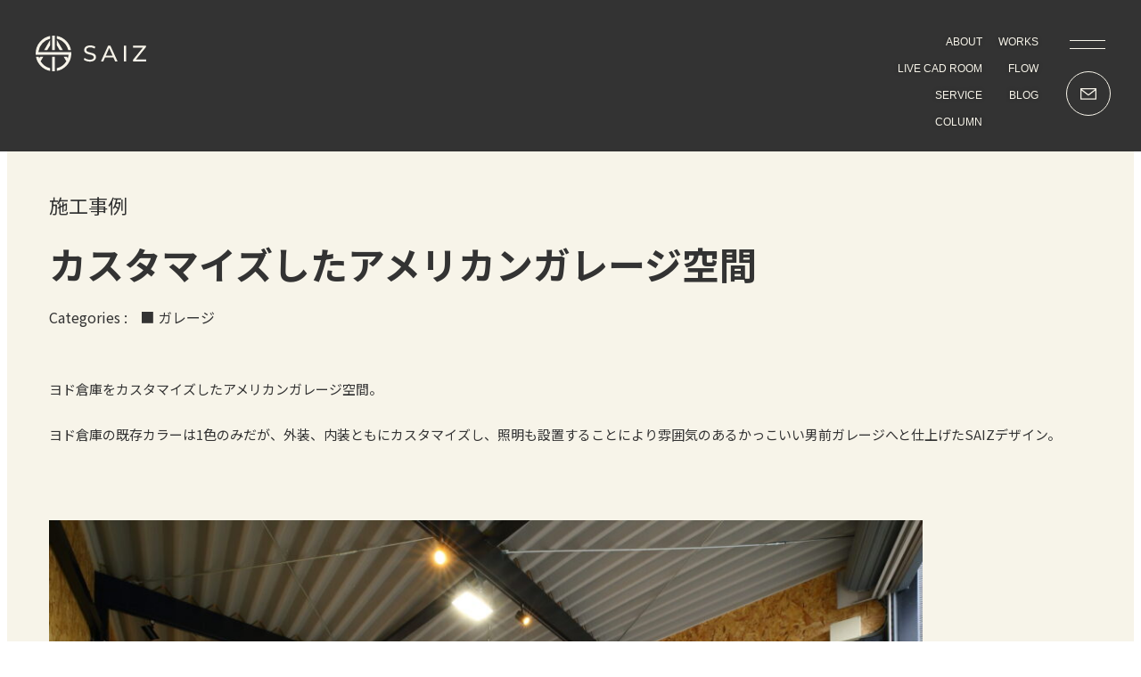

--- FILE ---
content_type: text/html; charset=UTF-8
request_url: https://gs-saiz.com/works/%E3%82%AB%E3%82%B9%E3%82%BF%E3%83%9E%E3%82%A4%E3%82%BA%E3%81%97%E3%81%9F%E3%82%A2%E3%83%A1%E3%83%AA%E3%82%AB%E3%83%B3%E3%82%AC%E3%83%AC%E3%83%BC%E3%82%B8%E7%A9%BA%E9%96%93/
body_size: 52740
content:
<!doctype html>
<html lang="ja">

<head>
    <meta charset="UTF-8">
    <meta name="viewport" content="width=1280">    <meta name="format-detection" content="telephone=no">
    <link rel="shortcut icon" href="https://gs-saiz.com/wp-content/themes/Template/data/img/common/favicon.ico">
    <link rel="stylesheet" href="https://unpkg.com/aos@2.3.1/dist/aos.css">
    <link rel="preconnect" href="https://fonts.googleapis.com">
    <link rel="preconnect" href="https://fonts.gstatic.com" crossorigin>
    <link href="https://fonts.googleapis.com/css2?family=Montserrat:wght@400;500;&display=swap" rel="stylesheet">
    <link href="https://fonts.googleapis.com/css2?family=Noto+Sans+JP:wght@400;500;700&family=Noto+Serif+JP:wght@400;500;700&display=swap" rel="stylesheet">
    <script src="https://unpkg.com/aos@2.3.1/dist/aos.js"></script>
    <title>カスタマイズしたアメリカンガレージ空間 - SAIZ</title>

		<!-- All in One SEO 4.2.2 -->
		<meta name="description" content="ヨド倉庫をカスタマイズしたアメリカンガレージ空間。ヨド倉庫の既存カラーは1色のみだが、外装、内装ともにカスタマ" />
		<meta name="robots" content="max-image-preview:large" />
		<link rel="canonical" href="https://gs-saiz.com/works/%e3%82%ab%e3%82%b9%e3%82%bf%e3%83%9e%e3%82%a4%e3%82%ba%e3%81%97%e3%81%9f%e3%82%a2%e3%83%a1%e3%83%aa%e3%82%ab%e3%83%b3%e3%82%ac%e3%83%ac%e3%83%bc%e3%82%b8%e7%a9%ba%e9%96%93" />
		<meta property="og:locale" content="ja_JP" />
		<meta property="og:site_name" content="SAIZ - 愛知県全域で対応可能 外構・エクステリア専門店サイズ" />
		<meta property="og:type" content="article" />
		<meta property="og:title" content="カスタマイズしたアメリカンガレージ空間 - SAIZ" />
		<meta property="og:description" content="ヨド倉庫をカスタマイズしたアメリカンガレージ空間。ヨド倉庫の既存カラーは1色のみだが、外装、内装ともにカスタマ" />
		<meta property="og:url" content="https://gs-saiz.com/works/%e3%82%ab%e3%82%b9%e3%82%bf%e3%83%9e%e3%82%a4%e3%82%ba%e3%81%97%e3%81%9f%e3%82%a2%e3%83%a1%e3%83%aa%e3%82%ab%e3%83%b3%e3%82%ac%e3%83%ac%e3%83%bc%e3%82%b8%e7%a9%ba%e9%96%93" />
		<meta property="article:published_time" content="2023-04-18T05:31:33+00:00" />
		<meta property="article:modified_time" content="2024-03-05T04:09:38+00:00" />
		<meta name="twitter:card" content="summary" />
		<meta name="twitter:title" content="カスタマイズしたアメリカンガレージ空間 - SAIZ" />
		<meta name="twitter:description" content="ヨド倉庫をカスタマイズしたアメリカンガレージ空間。ヨド倉庫の既存カラーは1色のみだが、外装、内装ともにカスタマ" />
		<script type="application/ld+json" class="aioseo-schema">
			{"@context":"https:\/\/schema.org","@graph":[{"@type":"WebSite","@id":"https:\/\/gs-saiz.com\/#website","url":"https:\/\/gs-saiz.com\/","name":"SAIZ","description":"\u611b\u77e5\u770c\u5168\u57df\u3067\u5bfe\u5fdc\u53ef\u80fd \u5916\u69cb\u30fb\u30a8\u30af\u30b9\u30c6\u30ea\u30a2\u5c02\u9580\u5e97\u30b5\u30a4\u30ba","inLanguage":"ja","publisher":{"@id":"https:\/\/gs-saiz.com\/#organization"}},{"@type":"Organization","@id":"https:\/\/gs-saiz.com\/#organization","name":"SAIZ","url":"https:\/\/gs-saiz.com\/"},{"@type":"BreadcrumbList","@id":"https:\/\/gs-saiz.com\/works\/%e3%82%ab%e3%82%b9%e3%82%bf%e3%83%9e%e3%82%a4%e3%82%ba%e3%81%97%e3%81%9f%e3%82%a2%e3%83%a1%e3%83%aa%e3%82%ab%e3%83%b3%e3%82%ac%e3%83%ac%e3%83%bc%e3%82%b8%e7%a9%ba%e9%96%93#breadcrumblist","itemListElement":[{"@type":"ListItem","@id":"https:\/\/gs-saiz.com\/#listItem","position":1,"item":{"@type":"WebPage","@id":"https:\/\/gs-saiz.com\/","name":"\u30db\u30fc\u30e0","description":"\u611b\u77e5\u770c\u5168\u57df\u3067\u5bfe\u5fdc\u53ef\u80fd \u5916\u69cb\u30fb\u30a8\u30af\u30b9\u30c6\u30ea\u30a2\u5c02\u9580\u5e97\u30b5\u30a4\u30ba","url":"https:\/\/gs-saiz.com\/"},"nextItem":"https:\/\/gs-saiz.com\/works\/%e3%82%ab%e3%82%b9%e3%82%bf%e3%83%9e%e3%82%a4%e3%82%ba%e3%81%97%e3%81%9f%e3%82%a2%e3%83%a1%e3%83%aa%e3%82%ab%e3%83%b3%e3%82%ac%e3%83%ac%e3%83%bc%e3%82%b8%e7%a9%ba%e9%96%93#listItem"},{"@type":"ListItem","@id":"https:\/\/gs-saiz.com\/works\/%e3%82%ab%e3%82%b9%e3%82%bf%e3%83%9e%e3%82%a4%e3%82%ba%e3%81%97%e3%81%9f%e3%82%a2%e3%83%a1%e3%83%aa%e3%82%ab%e3%83%b3%e3%82%ac%e3%83%ac%e3%83%bc%e3%82%b8%e7%a9%ba%e9%96%93#listItem","position":2,"item":{"@type":"WebPage","@id":"https:\/\/gs-saiz.com\/works\/%e3%82%ab%e3%82%b9%e3%82%bf%e3%83%9e%e3%82%a4%e3%82%ba%e3%81%97%e3%81%9f%e3%82%a2%e3%83%a1%e3%83%aa%e3%82%ab%e3%83%b3%e3%82%ac%e3%83%ac%e3%83%bc%e3%82%b8%e7%a9%ba%e9%96%93","name":"\u30ab\u30b9\u30bf\u30de\u30a4\u30ba\u3057\u305f\u30a2\u30e1\u30ea\u30ab\u30f3\u30ac\u30ec\u30fc\u30b8\u7a7a\u9593","description":"\u30e8\u30c9\u5009\u5eab\u3092\u30ab\u30b9\u30bf\u30de\u30a4\u30ba\u3057\u305f\u30a2\u30e1\u30ea\u30ab\u30f3\u30ac\u30ec\u30fc\u30b8\u7a7a\u9593\u3002\u30e8\u30c9\u5009\u5eab\u306e\u65e2\u5b58\u30ab\u30e9\u30fc\u306f1\u8272\u306e\u307f\u3060\u304c\u3001\u5916\u88c5\u3001\u5185\u88c5\u3068\u3082\u306b\u30ab\u30b9\u30bf\u30de","url":"https:\/\/gs-saiz.com\/works\/%e3%82%ab%e3%82%b9%e3%82%bf%e3%83%9e%e3%82%a4%e3%82%ba%e3%81%97%e3%81%9f%e3%82%a2%e3%83%a1%e3%83%aa%e3%82%ab%e3%83%b3%e3%82%ac%e3%83%ac%e3%83%bc%e3%82%b8%e7%a9%ba%e9%96%93"},"previousItem":"https:\/\/gs-saiz.com\/#listItem"}]},{"@type":"Person","@id":"https:\/\/gs-saiz.com\/author\/saiz\/#author","url":"https:\/\/gs-saiz.com\/author\/saiz\/","name":"saiz","image":{"@type":"ImageObject","@id":"https:\/\/gs-saiz.com\/works\/%e3%82%ab%e3%82%b9%e3%82%bf%e3%83%9e%e3%82%a4%e3%82%ba%e3%81%97%e3%81%9f%e3%82%a2%e3%83%a1%e3%83%aa%e3%82%ab%e3%83%b3%e3%82%ac%e3%83%ac%e3%83%bc%e3%82%b8%e7%a9%ba%e9%96%93#authorImage","url":"https:\/\/secure.gravatar.com\/avatar\/bf32f3e2ae7cfac2fa85efa6b05f771adb892424b4b9336f9da346ca12324c76?s=96&d=mm&r=g","width":96,"height":96,"caption":"saiz"}},{"@type":"WebPage","@id":"https:\/\/gs-saiz.com\/works\/%e3%82%ab%e3%82%b9%e3%82%bf%e3%83%9e%e3%82%a4%e3%82%ba%e3%81%97%e3%81%9f%e3%82%a2%e3%83%a1%e3%83%aa%e3%82%ab%e3%83%b3%e3%82%ac%e3%83%ac%e3%83%bc%e3%82%b8%e7%a9%ba%e9%96%93#webpage","url":"https:\/\/gs-saiz.com\/works\/%e3%82%ab%e3%82%b9%e3%82%bf%e3%83%9e%e3%82%a4%e3%82%ba%e3%81%97%e3%81%9f%e3%82%a2%e3%83%a1%e3%83%aa%e3%82%ab%e3%83%b3%e3%82%ac%e3%83%ac%e3%83%bc%e3%82%b8%e7%a9%ba%e9%96%93","name":"\u30ab\u30b9\u30bf\u30de\u30a4\u30ba\u3057\u305f\u30a2\u30e1\u30ea\u30ab\u30f3\u30ac\u30ec\u30fc\u30b8\u7a7a\u9593 - SAIZ","description":"\u30e8\u30c9\u5009\u5eab\u3092\u30ab\u30b9\u30bf\u30de\u30a4\u30ba\u3057\u305f\u30a2\u30e1\u30ea\u30ab\u30f3\u30ac\u30ec\u30fc\u30b8\u7a7a\u9593\u3002\u30e8\u30c9\u5009\u5eab\u306e\u65e2\u5b58\u30ab\u30e9\u30fc\u306f1\u8272\u306e\u307f\u3060\u304c\u3001\u5916\u88c5\u3001\u5185\u88c5\u3068\u3082\u306b\u30ab\u30b9\u30bf\u30de","inLanguage":"ja","isPartOf":{"@id":"https:\/\/gs-saiz.com\/#website"},"breadcrumb":{"@id":"https:\/\/gs-saiz.com\/works\/%e3%82%ab%e3%82%b9%e3%82%bf%e3%83%9e%e3%82%a4%e3%82%ba%e3%81%97%e3%81%9f%e3%82%a2%e3%83%a1%e3%83%aa%e3%82%ab%e3%83%b3%e3%82%ac%e3%83%ac%e3%83%bc%e3%82%b8%e7%a9%ba%e9%96%93#breadcrumblist"},"author":"https:\/\/gs-saiz.com\/author\/saiz\/#author","creator":"https:\/\/gs-saiz.com\/author\/saiz\/#author","image":{"@type":"ImageObject","@id":"https:\/\/gs-saiz.com\/#mainImage","url":"https:\/\/gs-saiz.com\/wp-content\/uploads\/2023\/04\/AF3A8630-1-2.jpg","width":1920,"height":1280},"primaryImageOfPage":{"@id":"https:\/\/gs-saiz.com\/works\/%e3%82%ab%e3%82%b9%e3%82%bf%e3%83%9e%e3%82%a4%e3%82%ba%e3%81%97%e3%81%9f%e3%82%a2%e3%83%a1%e3%83%aa%e3%82%ab%e3%83%b3%e3%82%ac%e3%83%ac%e3%83%bc%e3%82%b8%e7%a9%ba%e9%96%93#mainImage"},"datePublished":"2023-04-18T05:31:33+09:00","dateModified":"2024-03-05T04:09:38+09:00"}]}
		</script>
		<!-- All in One SEO -->

<link rel="alternate" title="oEmbed (JSON)" type="application/json+oembed" href="https://gs-saiz.com/wp-json/oembed/1.0/embed?url=https%3A%2F%2Fgs-saiz.com%2Fworks%2F%25e3%2582%25ab%25e3%2582%25b9%25e3%2582%25bf%25e3%2583%259e%25e3%2582%25a4%25e3%2582%25ba%25e3%2581%2597%25e3%2581%259f%25e3%2582%25a2%25e3%2583%25a1%25e3%2583%25aa%25e3%2582%25ab%25e3%2583%25b3%25e3%2582%25ac%25e3%2583%25ac%25e3%2583%25bc%25e3%2582%25b8%25e7%25a9%25ba%25e9%2596%2593" />
<link rel="alternate" title="oEmbed (XML)" type="text/xml+oembed" href="https://gs-saiz.com/wp-json/oembed/1.0/embed?url=https%3A%2F%2Fgs-saiz.com%2Fworks%2F%25e3%2582%25ab%25e3%2582%25b9%25e3%2582%25bf%25e3%2583%259e%25e3%2582%25a4%25e3%2582%25ba%25e3%2581%2597%25e3%2581%259f%25e3%2582%25a2%25e3%2583%25a1%25e3%2583%25aa%25e3%2582%25ab%25e3%2583%25b3%25e3%2582%25ac%25e3%2583%25ac%25e3%2583%25bc%25e3%2582%25b8%25e7%25a9%25ba%25e9%2596%2593&#038;format=xml" />
<style id='wp-img-auto-sizes-contain-inline-css' type='text/css'>
img:is([sizes=auto i],[sizes^="auto," i]){contain-intrinsic-size:3000px 1500px}
/*# sourceURL=wp-img-auto-sizes-contain-inline-css */
</style>
<style id='wp-emoji-styles-inline-css' type='text/css'>

	img.wp-smiley, img.emoji {
		display: inline !important;
		border: none !important;
		box-shadow: none !important;
		height: 1em !important;
		width: 1em !important;
		margin: 0 0.07em !important;
		vertical-align: -0.1em !important;
		background: none !important;
		padding: 0 !important;
	}
/*# sourceURL=wp-emoji-styles-inline-css */
</style>
<style id='wp-block-library-inline-css' type='text/css'>
:root{--wp-block-synced-color:#7a00df;--wp-block-synced-color--rgb:122,0,223;--wp-bound-block-color:var(--wp-block-synced-color);--wp-editor-canvas-background:#ddd;--wp-admin-theme-color:#007cba;--wp-admin-theme-color--rgb:0,124,186;--wp-admin-theme-color-darker-10:#006ba1;--wp-admin-theme-color-darker-10--rgb:0,107,160.5;--wp-admin-theme-color-darker-20:#005a87;--wp-admin-theme-color-darker-20--rgb:0,90,135;--wp-admin-border-width-focus:2px}@media (min-resolution:192dpi){:root{--wp-admin-border-width-focus:1.5px}}.wp-element-button{cursor:pointer}:root .has-very-light-gray-background-color{background-color:#eee}:root .has-very-dark-gray-background-color{background-color:#313131}:root .has-very-light-gray-color{color:#eee}:root .has-very-dark-gray-color{color:#313131}:root .has-vivid-green-cyan-to-vivid-cyan-blue-gradient-background{background:linear-gradient(135deg,#00d084,#0693e3)}:root .has-purple-crush-gradient-background{background:linear-gradient(135deg,#34e2e4,#4721fb 50%,#ab1dfe)}:root .has-hazy-dawn-gradient-background{background:linear-gradient(135deg,#faaca8,#dad0ec)}:root .has-subdued-olive-gradient-background{background:linear-gradient(135deg,#fafae1,#67a671)}:root .has-atomic-cream-gradient-background{background:linear-gradient(135deg,#fdd79a,#004a59)}:root .has-nightshade-gradient-background{background:linear-gradient(135deg,#330968,#31cdcf)}:root .has-midnight-gradient-background{background:linear-gradient(135deg,#020381,#2874fc)}:root{--wp--preset--font-size--normal:16px;--wp--preset--font-size--huge:42px}.has-regular-font-size{font-size:1em}.has-larger-font-size{font-size:2.625em}.has-normal-font-size{font-size:var(--wp--preset--font-size--normal)}.has-huge-font-size{font-size:var(--wp--preset--font-size--huge)}.has-text-align-center{text-align:center}.has-text-align-left{text-align:left}.has-text-align-right{text-align:right}.has-fit-text{white-space:nowrap!important}#end-resizable-editor-section{display:none}.aligncenter{clear:both}.items-justified-left{justify-content:flex-start}.items-justified-center{justify-content:center}.items-justified-right{justify-content:flex-end}.items-justified-space-between{justify-content:space-between}.screen-reader-text{border:0;clip-path:inset(50%);height:1px;margin:-1px;overflow:hidden;padding:0;position:absolute;width:1px;word-wrap:normal!important}.screen-reader-text:focus{background-color:#ddd;clip-path:none;color:#444;display:block;font-size:1em;height:auto;left:5px;line-height:normal;padding:15px 23px 14px;text-decoration:none;top:5px;width:auto;z-index:100000}html :where(.has-border-color){border-style:solid}html :where([style*=border-top-color]){border-top-style:solid}html :where([style*=border-right-color]){border-right-style:solid}html :where([style*=border-bottom-color]){border-bottom-style:solid}html :where([style*=border-left-color]){border-left-style:solid}html :where([style*=border-width]){border-style:solid}html :where([style*=border-top-width]){border-top-style:solid}html :where([style*=border-right-width]){border-right-style:solid}html :where([style*=border-bottom-width]){border-bottom-style:solid}html :where([style*=border-left-width]){border-left-style:solid}html :where(img[class*=wp-image-]){height:auto;max-width:100%}:where(figure){margin:0 0 1em}html :where(.is-position-sticky){--wp-admin--admin-bar--position-offset:var(--wp-admin--admin-bar--height,0px)}@media screen and (max-width:600px){html :where(.is-position-sticky){--wp-admin--admin-bar--position-offset:0px}}

/*# sourceURL=wp-block-library-inline-css */
</style><style id='global-styles-inline-css' type='text/css'>
:root{--wp--preset--aspect-ratio--square: 1;--wp--preset--aspect-ratio--4-3: 4/3;--wp--preset--aspect-ratio--3-4: 3/4;--wp--preset--aspect-ratio--3-2: 3/2;--wp--preset--aspect-ratio--2-3: 2/3;--wp--preset--aspect-ratio--16-9: 16/9;--wp--preset--aspect-ratio--9-16: 9/16;--wp--preset--color--black: #000000;--wp--preset--color--cyan-bluish-gray: #abb8c3;--wp--preset--color--white: #ffffff;--wp--preset--color--pale-pink: #f78da7;--wp--preset--color--vivid-red: #cf2e2e;--wp--preset--color--luminous-vivid-orange: #ff6900;--wp--preset--color--luminous-vivid-amber: #fcb900;--wp--preset--color--light-green-cyan: #7bdcb5;--wp--preset--color--vivid-green-cyan: #00d084;--wp--preset--color--pale-cyan-blue: #8ed1fc;--wp--preset--color--vivid-cyan-blue: #0693e3;--wp--preset--color--vivid-purple: #9b51e0;--wp--preset--gradient--vivid-cyan-blue-to-vivid-purple: linear-gradient(135deg,rgb(6,147,227) 0%,rgb(155,81,224) 100%);--wp--preset--gradient--light-green-cyan-to-vivid-green-cyan: linear-gradient(135deg,rgb(122,220,180) 0%,rgb(0,208,130) 100%);--wp--preset--gradient--luminous-vivid-amber-to-luminous-vivid-orange: linear-gradient(135deg,rgb(252,185,0) 0%,rgb(255,105,0) 100%);--wp--preset--gradient--luminous-vivid-orange-to-vivid-red: linear-gradient(135deg,rgb(255,105,0) 0%,rgb(207,46,46) 100%);--wp--preset--gradient--very-light-gray-to-cyan-bluish-gray: linear-gradient(135deg,rgb(238,238,238) 0%,rgb(169,184,195) 100%);--wp--preset--gradient--cool-to-warm-spectrum: linear-gradient(135deg,rgb(74,234,220) 0%,rgb(151,120,209) 20%,rgb(207,42,186) 40%,rgb(238,44,130) 60%,rgb(251,105,98) 80%,rgb(254,248,76) 100%);--wp--preset--gradient--blush-light-purple: linear-gradient(135deg,rgb(255,206,236) 0%,rgb(152,150,240) 100%);--wp--preset--gradient--blush-bordeaux: linear-gradient(135deg,rgb(254,205,165) 0%,rgb(254,45,45) 50%,rgb(107,0,62) 100%);--wp--preset--gradient--luminous-dusk: linear-gradient(135deg,rgb(255,203,112) 0%,rgb(199,81,192) 50%,rgb(65,88,208) 100%);--wp--preset--gradient--pale-ocean: linear-gradient(135deg,rgb(255,245,203) 0%,rgb(182,227,212) 50%,rgb(51,167,181) 100%);--wp--preset--gradient--electric-grass: linear-gradient(135deg,rgb(202,248,128) 0%,rgb(113,206,126) 100%);--wp--preset--gradient--midnight: linear-gradient(135deg,rgb(2,3,129) 0%,rgb(40,116,252) 100%);--wp--preset--font-size--small: 13px;--wp--preset--font-size--medium: 20px;--wp--preset--font-size--large: 36px;--wp--preset--font-size--x-large: 42px;--wp--preset--spacing--20: 0.44rem;--wp--preset--spacing--30: 0.67rem;--wp--preset--spacing--40: 1rem;--wp--preset--spacing--50: 1.5rem;--wp--preset--spacing--60: 2.25rem;--wp--preset--spacing--70: 3.38rem;--wp--preset--spacing--80: 5.06rem;--wp--preset--shadow--natural: 6px 6px 9px rgba(0, 0, 0, 0.2);--wp--preset--shadow--deep: 12px 12px 50px rgba(0, 0, 0, 0.4);--wp--preset--shadow--sharp: 6px 6px 0px rgba(0, 0, 0, 0.2);--wp--preset--shadow--outlined: 6px 6px 0px -3px rgb(255, 255, 255), 6px 6px rgb(0, 0, 0);--wp--preset--shadow--crisp: 6px 6px 0px rgb(0, 0, 0);}:where(.is-layout-flex){gap: 0.5em;}:where(.is-layout-grid){gap: 0.5em;}body .is-layout-flex{display: flex;}.is-layout-flex{flex-wrap: wrap;align-items: center;}.is-layout-flex > :is(*, div){margin: 0;}body .is-layout-grid{display: grid;}.is-layout-grid > :is(*, div){margin: 0;}:where(.wp-block-columns.is-layout-flex){gap: 2em;}:where(.wp-block-columns.is-layout-grid){gap: 2em;}:where(.wp-block-post-template.is-layout-flex){gap: 1.25em;}:where(.wp-block-post-template.is-layout-grid){gap: 1.25em;}.has-black-color{color: var(--wp--preset--color--black) !important;}.has-cyan-bluish-gray-color{color: var(--wp--preset--color--cyan-bluish-gray) !important;}.has-white-color{color: var(--wp--preset--color--white) !important;}.has-pale-pink-color{color: var(--wp--preset--color--pale-pink) !important;}.has-vivid-red-color{color: var(--wp--preset--color--vivid-red) !important;}.has-luminous-vivid-orange-color{color: var(--wp--preset--color--luminous-vivid-orange) !important;}.has-luminous-vivid-amber-color{color: var(--wp--preset--color--luminous-vivid-amber) !important;}.has-light-green-cyan-color{color: var(--wp--preset--color--light-green-cyan) !important;}.has-vivid-green-cyan-color{color: var(--wp--preset--color--vivid-green-cyan) !important;}.has-pale-cyan-blue-color{color: var(--wp--preset--color--pale-cyan-blue) !important;}.has-vivid-cyan-blue-color{color: var(--wp--preset--color--vivid-cyan-blue) !important;}.has-vivid-purple-color{color: var(--wp--preset--color--vivid-purple) !important;}.has-black-background-color{background-color: var(--wp--preset--color--black) !important;}.has-cyan-bluish-gray-background-color{background-color: var(--wp--preset--color--cyan-bluish-gray) !important;}.has-white-background-color{background-color: var(--wp--preset--color--white) !important;}.has-pale-pink-background-color{background-color: var(--wp--preset--color--pale-pink) !important;}.has-vivid-red-background-color{background-color: var(--wp--preset--color--vivid-red) !important;}.has-luminous-vivid-orange-background-color{background-color: var(--wp--preset--color--luminous-vivid-orange) !important;}.has-luminous-vivid-amber-background-color{background-color: var(--wp--preset--color--luminous-vivid-amber) !important;}.has-light-green-cyan-background-color{background-color: var(--wp--preset--color--light-green-cyan) !important;}.has-vivid-green-cyan-background-color{background-color: var(--wp--preset--color--vivid-green-cyan) !important;}.has-pale-cyan-blue-background-color{background-color: var(--wp--preset--color--pale-cyan-blue) !important;}.has-vivid-cyan-blue-background-color{background-color: var(--wp--preset--color--vivid-cyan-blue) !important;}.has-vivid-purple-background-color{background-color: var(--wp--preset--color--vivid-purple) !important;}.has-black-border-color{border-color: var(--wp--preset--color--black) !important;}.has-cyan-bluish-gray-border-color{border-color: var(--wp--preset--color--cyan-bluish-gray) !important;}.has-white-border-color{border-color: var(--wp--preset--color--white) !important;}.has-pale-pink-border-color{border-color: var(--wp--preset--color--pale-pink) !important;}.has-vivid-red-border-color{border-color: var(--wp--preset--color--vivid-red) !important;}.has-luminous-vivid-orange-border-color{border-color: var(--wp--preset--color--luminous-vivid-orange) !important;}.has-luminous-vivid-amber-border-color{border-color: var(--wp--preset--color--luminous-vivid-amber) !important;}.has-light-green-cyan-border-color{border-color: var(--wp--preset--color--light-green-cyan) !important;}.has-vivid-green-cyan-border-color{border-color: var(--wp--preset--color--vivid-green-cyan) !important;}.has-pale-cyan-blue-border-color{border-color: var(--wp--preset--color--pale-cyan-blue) !important;}.has-vivid-cyan-blue-border-color{border-color: var(--wp--preset--color--vivid-cyan-blue) !important;}.has-vivid-purple-border-color{border-color: var(--wp--preset--color--vivid-purple) !important;}.has-vivid-cyan-blue-to-vivid-purple-gradient-background{background: var(--wp--preset--gradient--vivid-cyan-blue-to-vivid-purple) !important;}.has-light-green-cyan-to-vivid-green-cyan-gradient-background{background: var(--wp--preset--gradient--light-green-cyan-to-vivid-green-cyan) !important;}.has-luminous-vivid-amber-to-luminous-vivid-orange-gradient-background{background: var(--wp--preset--gradient--luminous-vivid-amber-to-luminous-vivid-orange) !important;}.has-luminous-vivid-orange-to-vivid-red-gradient-background{background: var(--wp--preset--gradient--luminous-vivid-orange-to-vivid-red) !important;}.has-very-light-gray-to-cyan-bluish-gray-gradient-background{background: var(--wp--preset--gradient--very-light-gray-to-cyan-bluish-gray) !important;}.has-cool-to-warm-spectrum-gradient-background{background: var(--wp--preset--gradient--cool-to-warm-spectrum) !important;}.has-blush-light-purple-gradient-background{background: var(--wp--preset--gradient--blush-light-purple) !important;}.has-blush-bordeaux-gradient-background{background: var(--wp--preset--gradient--blush-bordeaux) !important;}.has-luminous-dusk-gradient-background{background: var(--wp--preset--gradient--luminous-dusk) !important;}.has-pale-ocean-gradient-background{background: var(--wp--preset--gradient--pale-ocean) !important;}.has-electric-grass-gradient-background{background: var(--wp--preset--gradient--electric-grass) !important;}.has-midnight-gradient-background{background: var(--wp--preset--gradient--midnight) !important;}.has-small-font-size{font-size: var(--wp--preset--font-size--small) !important;}.has-medium-font-size{font-size: var(--wp--preset--font-size--medium) !important;}.has-large-font-size{font-size: var(--wp--preset--font-size--large) !important;}.has-x-large-font-size{font-size: var(--wp--preset--font-size--x-large) !important;}
/*# sourceURL=global-styles-inline-css */
</style>

<style id='classic-theme-styles-inline-css' type='text/css'>
/*! This file is auto-generated */
.wp-block-button__link{color:#fff;background-color:#32373c;border-radius:9999px;box-shadow:none;text-decoration:none;padding:calc(.667em + 2px) calc(1.333em + 2px);font-size:1.125em}.wp-block-file__button{background:#32373c;color:#fff;text-decoration:none}
/*# sourceURL=/wp-includes/css/classic-themes.min.css */
</style>
<link rel='stylesheet' id='contact-form-7-css' href='https://gs-saiz.com/wp-content/plugins/contact-form-7/includes/css/styles.css?ver=5.6' type='text/css' media='all' />
<link rel='stylesheet' id='wpcf7-redirect-script-frontend-css' href='https://gs-saiz.com/wp-content/plugins/wpcf7-redirect/build/css/wpcf7-redirect-frontend.min.css?ver=6.9' type='text/css' media='all' />
<link rel='stylesheet' id='wp-pagenavi-css' href='https://gs-saiz.com/wp-content/plugins/wp-pagenavi/pagenavi-css.css?ver=2.70' type='text/css' media='all' />
<link rel='stylesheet' id='common-style-css' href='https://gs-saiz.com/wp-content/themes/Template/data/css/style.css?ver=1.0.2' type='text/css' media='all' />
<script type="text/javascript" src="https://gs-saiz.com/wp-includes/js/jquery/jquery.min.js?ver=3.7.1" id="jquery-core-js"></script>
<script type="text/javascript" src="https://gs-saiz.com/wp-includes/js/jquery/jquery-migrate.min.js?ver=3.4.1" id="jquery-migrate-js"></script>
<script type="text/javascript" src="https://gs-saiz.com/wp-content/themes/Template/data/js/script.js?ver=1.0.2" id="common-script-js"></script>
<link rel="https://api.w.org/" href="https://gs-saiz.com/wp-json/" /><link rel="EditURI" type="application/rsd+xml" title="RSD" href="https://gs-saiz.com/xmlrpc.php?rsd" />
<meta name="generator" content="WordPress 6.9" />
<link rel='shortlink' href='https://gs-saiz.com/?p=8205' />
    <!-- Google Tag Manager -->
    <script>
        (function(w, d, s, l, i) {
            w[l] = w[l] || [];
            w[l].push({
                'gtm.start': new Date().getTime(),
                event: 'gtm.js'
            });
            var f = d.getElementsByTagName(s)[0],
                j = d.createElement(s),
                dl = l != 'dataLayer' ? '&l=' + l : '';
            j.async = true;
            j.src =
                'https://www.googletagmanager.com/gtm.js?id=' + i + dl;
            f.parentNode.insertBefore(j, f);
        })(window, document, 'script', 'dataLayer', 'GTM-PZMQTSF');
    </script>
    <!-- End Google Tag Manager -->
</head>

<body>
    <!-- Google Tag Manager (noscript) -->
    <noscript><iframe src="https://www.googletagmanager.com/ns.html?id=GTM-PZMQTSF" height="0" width="0" style="display:none;visibility:hidden"></iframe></noscript>
    <!-- End Google Tag Manager (noscript) -->
    <div id="wrap" class="l-wrap p-%e3%82%ab%e3%82%b9%e3%82%bf%e3%83%9e%e3%82%a4%e3%82%ba%e3%81%97%e3%81%9f%e3%82%a2%e3%83%a1%e3%83%aa%e3%82%ab%e3%83%b3%e3%82%ac%e3%83%ac%e3%83%bc%e3%82%b8%e7%a9%ba%e9%96%93">
        <header class="l-header  is-%e3%82%ab%e3%82%b9%e3%82%bf%e3%83%9e%e3%82%a4%e3%82%ba%e3%81%97%e3%81%9f%e3%82%a2%e3%83%a1%e3%83%aa%e3%82%ab%e3%83%b3%e3%82%ac%e3%83%ac%e3%83%bc%e3%82%b8%e7%a9%ba%e9%96%93">
                            <div class="l-header__logo">
                    <a href="https://gs-saiz.com" class="l-header__logo__anchor">
                        <svg xmlns="http://www.w3.org/2000/svg" width="124" height="40" viewBox="0 0 124 40" class="l-header__logo__img">
                            <g id="logo_head" transform="translate(-40 -130)">
                                <title>SAIZ</title>
                                <path class="l-header__logo__path" id="logo_path" d="M25.031,13l-1.357-2.275V4.749l6.907,11.576h-3.57ZM21.528.063C21.006.021,20.494,0,20,0s-1.009.021-1.529.062V16.325h3.057ZM33.6,9.889a16.777,16.777,0,0,1,2.943,6.436h3.116A19.966,19.966,0,0,0,23.674.343V3.461A16.906,16.906,0,0,1,33.6,9.889M18.471,39.937C18.994,39.979,19.5,40,20,40s1.006-.021,1.529-.063V23.675H18.471ZM5.633,28.982l-.095-.152,3.072-5.154H5.034L3.956,25.482l-.19-.64c-.118-.4-.22-.788-.3-1.166H.345a19.948,19.948,0,0,0,15.98,15.981V36.54A17.019,17.019,0,0,1,5.633,28.982m10.691-18.25V4.756l-6.9,11.569h3.569Zm23.615,7.74H3.081l.207-1.248A17.035,17.035,0,0,1,16.325,3.461V.343A20.044,20.044,0,0,0,0,20c0,.492.021,1.005.062,1.528H36.92l-.208,1.25a17.261,17.261,0,0,1-.476,2.063c-.064.214-.133.426-.206.638l-1.062-1.8H31.391l3.061,5.163c-.028.047-.055.094-.084.14A17.022,17.022,0,0,1,23.674,36.54v3.117A19.835,19.835,0,0,0,39.842,22.469,20.084,20.084,0,0,0,40,20c0-.5-.02-1-.061-1.528" transform="translate(40 130)" fill="#f7f4e9" />
                                <path class="l-header__logo__path" id="logo_path-2" data-name="logo_path" d="M2.932,17.557A7.948,7.948,0,0,1,0,15.945l.939-1.98a7.772,7.772,0,0,0,2.6,1.485,9.561,9.561,0,0,0,3.263.571,5.874,5.874,0,0,0,3.3-.749A2.308,2.308,0,0,0,11.2,13.279a1.964,1.964,0,0,0-.6-1.485,3.988,3.988,0,0,0-1.472-.876q-.876-.3-2.476-.686a25.433,25.433,0,0,1-3.237-.965A5.344,5.344,0,0,1,1.308,7.782a3.966,3.966,0,0,1-.876-2.7,4.572,4.572,0,0,1,.749-2.564A5.143,5.143,0,0,1,3.453.686,9.216,9.216,0,0,1,7.236,0a12,12,0,0,1,3.1.406,8.254,8.254,0,0,1,2.615,1.168l-.838,2.031A9.217,9.217,0,0,0,9.724,2.526a8.927,8.927,0,0,0-2.488-.368A5.485,5.485,0,0,0,4,2.945,2.411,2.411,0,0,0,2.92,4.977a1.943,1.943,0,0,0,.609,1.485A4.222,4.222,0,0,0,5.04,7.35a23.48,23.48,0,0,0,2.45.673,24.9,24.9,0,0,1,3.224.965,5.436,5.436,0,0,1,2.095,1.473,3.879,3.879,0,0,1,.876,2.666,4.539,4.539,0,0,1-.762,2.552,5.1,5.1,0,0,1-2.31,1.828A9.556,9.556,0,0,1,6.8,18.18a12.161,12.161,0,0,1-3.872-.622m30.328-4.024H23.816l-1.955,4.443H19.245L27.294.2h2.514l8.074,17.773H35.216ZM32.372,11.5,28.538,2.793,24.7,11.5ZM44.993.2h2.539V17.976H44.993ZM70,15.767v2.209H55.147V16.25L66.318,2.412H55.324V.2H69.67V1.93L58.549,15.767Z" transform="translate(94 141)" fill="#f7f4e9" />
                            </g>
                        </svg>
                    </a>
                </div>
                        <div class="l-header__menu">
                <ul class="l-header__menu__list">
                    <li class="l-header__menu__list__item" data-aos="fade-left" data-aos-delay="0"><a href="https://gs-saiz.com/about/" class="l-header__menu__anchor">ABOUT</a></li>
                    <li class="l-header__menu__list__item" data-aos="fade-left" data-aos-delay="100"><a href="https://gs-saiz.com/showroom/" class="l-header__menu__anchor">LIVE CAD ROOM</a></li>
                    <li class="l-header__menu__list__item" data-aos="fade-left" data-aos-delay="200"><a href="https://gs-saiz.com/service/" class="l-header__menu__anchor">SERVICE</a></li>
                    <li class="l-header__menu__list__item" data-aos="fade-left" data-aos-delay="200"><a href="https://gs-saiz.com/column/" class="l-header__menu__anchor">COLUMN</a></li>
                </ul>
                <ul class="l-header__menu__list">
                    <li class="l-header__menu__list__item" data-aos="fade-left" data-aos-delay="100"><a href="https://gs-saiz.com/works/" class="l-header__menu__anchor">WORKS</a></li>
                    <li class="l-header__menu__list__item" data-aos="fade-left" data-aos-delay="200"><a href="https://gs-saiz.com/flow/" class="l-header__menu__anchor">FLOW</a></li>
                    <li class="l-header__menu__list__item" data-aos="fade-left" data-aos-delay="300"><a href="https://gs-saiz.com/blog/" class="l-header__menu__anchor">BLOG</a></li>
                    <!-- <li class="l-header__menu__list__item" data-aos="fade-left" data-aos-delay="300"><a href="https://gs-saiz.com/faq/" class="l-header__menu__anchor">FAQ</a></li> -->
                </ul>
            </div>
            <div class="l-header__trigger">
                <span class="l-header__trigger__bar"></span>
                <span class="l-header__trigger__bar"></span>
            </div>
            <div class="l-header__contact">
                <a href="https://gs-saiz.com/contact/" class="l-header__contact__anchor">
                    <svg id="contact" xmlns="http://www.w3.org/2000/svg" width="50" height="50" viewBox="0 0 50 50" class="l-header__contact__img">
                        <g id="circle" stroke="#f7f4e9" stroke-width="1">
                            <circle cx="25" cy="25" r="25" stroke="none" fill="#F7F4E9" class="l-header__contact__anchor__circle" />
                            <circle cx="25" cy="25" r="24.5" fill="none" />
                        </g>
                        <path id="icn" class="l-header__contact__anchor__icn" d="M17.357,68.267H.643A.643.643,0,0,0,0,68.91V80.481a.643.643,0,0,0,.643.643H17.357A.643.643,0,0,0,18,80.481V68.91A.643.643,0,0,0,17.357,68.267ZM16.3,69.553,9,75.17,1.7,69.553Zm.411,10.286H1.286v-8.98l7.323,5.633a.643.643,0,0,0,.783,0l7.323-5.633Z" transform="translate(16 -49.267)" fill="#f7f4e9" />
                    </svg>
                </a>
            </div>
        </header>
        <nav class="l-nav">
            <div class="l-nav__menu">
                <div class="l-nav__menu__list">
                    <div class="l-nav__menu__list__item">
                        <a href="https://gs-saiz.com/about/" class="l-nav__menu__list__item__anchor">ABOUT</a>
                    </div>
                    <div class="l-nav__menu__list__item">
                        <a href="https://gs-saiz.com/showroom/" class="l-nav__menu__list__item__anchor">LIVECADROOM</a>

                    </div>
                    <div class="l-nav__menu__list__item">
                        <a href="https://gs-saiz.com/service/" class="l-nav__menu__list__item__anchor">SERVICE</a>
                        <ul class="l-nav__menu__list__item__sub">
                            <li class="l-nav__menu__list__item__sub__item">
                                <a href="https://gs-saiz.com/service/premium/" class="l-nav__menu__list__item__sub__anchor">- Premium Garden</a>
                            </li>
                            <li class="l-nav__menu__list__item__sub__item">
                                <a href="https://gs-saiz.com/service/exterior/" class="l-nav__menu__list__item__sub__anchor">- Exterior</a>
                            </li>
                            <li class="l-nav__menu__list__item__sub__item">
                                <a href="https://gs-saiz.com/service/reform/" class="l-nav__menu__list__item__sub__anchor">- Garden Reform</a>
                            </li>
                        </ul>
                    </div>
                    <div class="l-nav__menu__list__item">
                        <a href="https://gs-saiz.com/works/" class="l-nav__menu__list__item__anchor">WORKS</a>
                    </div>
                    <div class="l-nav__menu__list__item">
                        <a href="https://gs-saiz.com/flow/" class="l-nav__menu__list__item__anchor">FLOW</a>
                    </div>
                </div>
                <ul class="l-nav__menu__small">
                    <li class="l-nav__menu__small__item"><a href="https://gs-saiz.com/blog/" class="l-nav__menu__small__anchor">Blog</a></li>
                    <li class="l-nav__menu__small__item"><a href="https://gs-saiz.com/recruit/" class="l-nav__menu__small__anchor">Recruitment</a></li>
                    <li class="l-nav__menu__small__item"><a href="https://gs-saiz.com/column/" class="l-nav__menu__small__anchor">Column</a></li>
                    <li class="l-nav__menu__small__item"><a href="https://gs-saiz.com/contact/" class="l-nav__menu__small__anchor">Contact</a></li>
                </ul>
                <div class="l-nav__menu__social"><a href="https://www.instagram.com/saiz_official/" target="_blank" class="l-nav__menu__social__anchor"><img src="https://gs-saiz.com/wp-content/themes/Template/data/img/common/icn_insta.svg" alt=""></a></div>
            </div>
        </nav>

<div class="p-works-detail">
    <!-- <div class="c-hero">
        <div class="u-layout">
            <h1 class="c-hero__ttl">
                <p class="c-hero__ttl__en">
                    作品詳細名
                </p>
            </h1>
        </div>
    </div> -->
    <section class="u-pc-mt-20 u-pc-mb-10 u-sp-mt-4 u-sp-mb-7">
        <div class="u-layout">
                                                    <p class="p-works-detail__txt1">
                        施工事例
                    </p>
                    <h1 class="p-works-detail__title u-pc-mt-3 u-sp-mt-1">
                        カスタマイズしたアメリカンガレージ空間                    </h1>
                    <p class="p-works-detail__cat u-pc-mt-3 u-sp-mt-2">
                        Categories :
                        <span>■ ガレージ</span>                    </p>
                    <div class="c-entry-block u-pc-mt-5 u-sp-mt-2">
                        <p>ヨド倉庫をカスタマイズしたアメリカンガレージ空間。</p><p>ヨド倉庫の既存カラーは1色のみだが、外装、内装ともにカスタマイズし、照明も設置することにより雰囲気のあるかっこいい男前ガレージへと仕上げたSAIZデザイン。   </p><p><img fetchpriority="high" decoding="async" class="alignnone wp-image-8209" src="https://gs-saiz.com/wp-content/uploads/2023/04/AF3A8631-1-300x200.jpg" alt="" width="980" height="653" srcset="https://gs-saiz.com/wp-content/uploads/2023/04/AF3A8631-1-300x200.jpg 300w, https://gs-saiz.com/wp-content/uploads/2023/04/AF3A8631-1-1024x683.jpg 1024w, https://gs-saiz.com/wp-content/uploads/2023/04/AF3A8631-1-768x512.jpg 768w, https://gs-saiz.com/wp-content/uploads/2023/04/AF3A8631-1-1536x1024.jpg 1536w, https://gs-saiz.com/wp-content/uploads/2023/04/AF3A8631-1.jpg 1920w" sizes="(max-width: 980px) 100vw, 980px" />  <img decoding="async" class="alignnone wp-image-8208" src="https://gs-saiz.com/wp-content/uploads/2023/04/AF3A8630-1-2-300x200.jpg" alt="" width="980" height="653" srcset="https://gs-saiz.com/wp-content/uploads/2023/04/AF3A8630-1-2-300x200.jpg 300w, https://gs-saiz.com/wp-content/uploads/2023/04/AF3A8630-1-2-1024x683.jpg 1024w, https://gs-saiz.com/wp-content/uploads/2023/04/AF3A8630-1-2-768x512.jpg 768w, https://gs-saiz.com/wp-content/uploads/2023/04/AF3A8630-1-2-1536x1024.jpg 1536w, https://gs-saiz.com/wp-content/uploads/2023/04/AF3A8630-1-2.jpg 1920w" sizes="(max-width: 980px) 100vw, 980px" />  </p><p><img decoding="async" class="alignnone wp-image-8211" src="https://gs-saiz.com/wp-content/uploads/2023/04/AF3A8626-1-200x300.jpg" alt="" width="653" height="980" srcset="https://gs-saiz.com/wp-content/uploads/2023/04/AF3A8626-1-200x300.jpg 200w, https://gs-saiz.com/wp-content/uploads/2023/04/AF3A8626-1-683x1024.jpg 683w, https://gs-saiz.com/wp-content/uploads/2023/04/AF3A8626-1-768x1152.jpg 768w, https://gs-saiz.com/wp-content/uploads/2023/04/AF3A8626-1-1024x1536.jpg 1024w, https://gs-saiz.com/wp-content/uploads/2023/04/AF3A8626-1.jpg 1280w" sizes="(max-width: 653px) 100vw, 653px" /></p><p><img loading="lazy" decoding="async" class="alignnone wp-image-8206" src="https://gs-saiz.com/wp-content/uploads/2023/04/AF3A8625-2-200x300.jpg" alt="" width="653" height="980" srcset="https://gs-saiz.com/wp-content/uploads/2023/04/AF3A8625-2-200x300.jpg 200w, https://gs-saiz.com/wp-content/uploads/2023/04/AF3A8625-2-683x1024.jpg 683w, https://gs-saiz.com/wp-content/uploads/2023/04/AF3A8625-2-768x1152.jpg 768w, https://gs-saiz.com/wp-content/uploads/2023/04/AF3A8625-2-1024x1536.jpg 1024w, https://gs-saiz.com/wp-content/uploads/2023/04/AF3A8625-2.jpg 1280w" sizes="auto, (max-width: 653px) 100vw, 653px" /></p>                    </div>
            
            <a href="https://gs-saiz.com/works/" class="c-btn03 u-pc-mt-10">施工事例一覧に戻る</a>
        </div>
    </section>
</div>



<div class="c-contact js-contact">
    <div class="u-layout">
        <h3 class="c-contact__hdg" data-aos="fade-up" data-aos-delay="0">Contact</h3>
        <div class="c-contact__row">
            <a href="" class="c-contact__item is-tel u-pc-only" data-aos="fade-up" data-aos-delay="100">
                <i class="c-contact__item__icn">
                    <svg xmlns="http://www.w3.org/2000/svg" width="25" height="25" viewBox="0 0 25 25">
                        <path id="icn_tel" d="M24.475,19.167,20.11,14.8a1.8,1.8,0,0,0-2.535,0L15.728,16.65a1.1,1.1,0,0,1-1.295.123c-.495-.319-5.894-5.716-6.212-6.21a1.1,1.1,0,0,1,.122-1.294l1.847-1.846a1.789,1.789,0,0,0,0-2.534L5.824.526a1.791,1.791,0,0,0-2.535,0L1.681,2.132A5.691,5.691,0,0,0,.51,8.518a32.061,32.061,0,0,0,15.877,15.96,5.769,5.769,0,0,0,6.453-1.144L24.475,21.7a1.792,1.792,0,0,0,0-2.534M7.093,11.289c.3.462,5.887,6.142,6.613,6.61a2.452,2.452,0,0,0,2.969-.3l1.847-1.846a.454.454,0,0,1,.639,0l4.365,4.363a.452.452,0,0,1,0,.639l-1.634,1.633a4.419,4.419,0,0,1-4.946.873A30.817,30.817,0,0,1,1.728,7.956a4.345,4.345,0,0,1,.9-4.875L4.237,1.473a.451.451,0,0,1,.639,0L9.242,5.837a.452.452,0,0,1,0,.638L7.394,8.321a2.45,2.45,0,0,0-.3,2.968" transform="translate(0.001)" fill="#f7f4e9"/>
                    </svg>
                </i>
                <span class="c-contact__item__txt">電話で安心サポート</span>
                <small class="c-contact__item__small"><span class="is-en">0564-64-3254</span> 営業時間／09:00〜18:00</small>
            </a>
            <a href="tel:0564-64-3254" class="c-contact__item is-tel u-sp-only" data-aos="fade-up" data-aos-delay="100">
                <i class="c-contact__item__icn">
                    <svg xmlns="http://www.w3.org/2000/svg" width="25" height="25" viewBox="0 0 25 25">
                        <path id="icn_tel" d="M24.475,19.167,20.11,14.8a1.8,1.8,0,0,0-2.535,0L15.728,16.65a1.1,1.1,0,0,1-1.295.123c-.495-.319-5.894-5.716-6.212-6.21a1.1,1.1,0,0,1,.122-1.294l1.847-1.846a1.789,1.789,0,0,0,0-2.534L5.824.526a1.791,1.791,0,0,0-2.535,0L1.681,2.132A5.691,5.691,0,0,0,.51,8.518a32.061,32.061,0,0,0,15.877,15.96,5.769,5.769,0,0,0,6.453-1.144L24.475,21.7a1.792,1.792,0,0,0,0-2.534M7.093,11.289c.3.462,5.887,6.142,6.613,6.61a2.452,2.452,0,0,0,2.969-.3l1.847-1.846a.454.454,0,0,1,.639,0l4.365,4.363a.452.452,0,0,1,0,.639l-1.634,1.633a4.419,4.419,0,0,1-4.946.873A30.817,30.817,0,0,1,1.728,7.956a4.345,4.345,0,0,1,.9-4.875L4.237,1.473a.451.451,0,0,1,.639,0L9.242,5.837a.452.452,0,0,1,0,.638L7.394,8.321a2.45,2.45,0,0,0-.3,2.968" transform="translate(0.001)" fill="#f7f4e9"/>
                    </svg>
                </i>
                <span class="c-contact__item__txt">電話で安心サポート</span>
                <small class="c-contact__item__small"><span class="is-en">0564-64-3254</span> 営業時間／09:00〜18:00</small>
            </a>
            <a href="https://gs-saiz.com/contact/" class="c-contact__item" data-aos="fade-up" data-aos-delay="200">
                <i class="c-contact__item__icn">
                    <svg xmlns="http://www.w3.org/2000/svg" width="28" height="20" viewBox="0 0 28 20">
                        <path id="icn_mail" d="M.615,20A.619.619,0,0,1,0,19.378V.622A.619.619,0,0,1,.615,0h26.77A.619.619,0,0,1,28,.622V19.378a.619.619,0,0,1-.615.622Zm.615-1.244H26.771V2.927l-12.4,9.65a.608.608,0,0,1-.748,0L1.23,2.927ZM14,11.3,26.917,1.244H1.083Z" fill="#f7f4e9"/>
                    </svg>
                </i>
                <span class="c-contact__item__txt">メールでのお問い合わせ</span>
                <small class="c-contact__item__small">365日24時間受付中</small>
            </a>
        </div>
    </div>
</div>
<div class="c-contact__area" data-aos="fade-up" data-aos-delay="0">
    <div class="u-layout">
        <div class="c-contact__area__row">
            <div class="c-contact__area__ttl">対応可能エリア</div>
            <div class="c-contact__area__item"><span>三河エリア</span>
            ・岡崎市・碧南市・刈谷市・豊田市・安城市<br>
            ・西尾市・知立市・高浜市・みよし市・幸田町<br>
            ・豊橋市・豊川市・蒲郡市・新城市・田原市</div>
            <div class="c-contact__area__item"><span>名古屋・尾張エリア</span>
            ・名古屋市全域<br class="u-sp-only">・一宮市・瀬戸市・春日井市・犬山市<br class="u-sp-only">・江南市・小牧市<br class="u-pc-only">
            ・稲沢市・尾張旭市<br class="u-sp-only">・岩倉市・豊明市・日進市・清須市<br class="u-sp-only">・北名古屋市<br class="u-pc-only">
            ・長久手市・東郷町・豊山町<br class="u-sp-only">・大口町・扶桑町<br class="u-sp-only">・半田市・常滑市・東海市<br class="u-pc-only">
            ・大府市・知多市<br class="u-sp-only">・阿久比町・東浦町・南知多町・美浜町<br class="u-sp-only">・武豊町</div>
        </div>
    </div>
</div>
    <footer class="l-footer">
        <div class="u-layout">
            <div class="l-footer__logo u-sp-only"><img src="https://gs-saiz.com/wp-content/themes/Template/data/img/common/logo_foot.svg" alt=""></div>
            <div class="l-footer__row">
                <div class="l-footer__info" data-aos="fade-up" data-aos-delay="0">
                    <div class="l-footer__info__logo"><img src="https://gs-saiz.com/wp-content/themes/Template/data/img/common/logo_foot.svg" alt=""></div>
                    <div class="l-footer__info__address">〒444-0806 岡崎市緑丘2丁目7番地2</div>
                    <div class="l-footer__info__map"><a href="https://goo.gl/maps/kKAJHPjcb9FD3SnT6" target="_blank" class="l-footer__info__anchor">VIEW MAP<i><img src="https://gs-saiz.com/wp-content/themes/Template/data/img/common/icn_pin.svg" alt=""></i></a></div>
                    <div class="l-footer__info__tel">TEL：0564-64-3254　FAX：0564-64-3258</div>
                    <div class="l-footer__info__address">東山オフィス／<br>〒464-0807　名古屋市千種区東山通5丁目20-1<br>サン東山公園ウエストビル2F</div>
                    <div class="l-footer__info__map"><a href="https://maps.app.goo.gl/MUBA331FTrwg6AvB6" target="_blank" class="l-footer__info__anchor">VIEW MAP<i><img src="https://gs-saiz.com/wp-content/themes/Template/data/img/common/icn_pin.svg" alt=""></i></a></div>
                    <div class="l-footer__info__insta"><a href="https://www.instagram.com/saiz_official/" target="_blank" class="l-footer__info__insta__anchor"><i class="l-footer__info__insta__icn"><img src="https://gs-saiz.com/wp-content/themes/Template/data/img/common/icn_insta_foot.svg" alt=""></i>Instagram</a></div>
                </div>
                <div class="l-footer__nav">
                    <ul class="l-footer__nav__list" data-aos="fade-up" data-aos-delay="100">
                        <li class="l-footer__nav__item">
                            <a href="https://gs-saiz.com/" class="l-footer__nav__item__anchor">Home</a>
                        </li>
                        <li class="l-footer__nav__item">
                            <a href="https://gs-saiz.com/about/" class="l-footer__nav__item__anchor">About</a>
                        </li>
                        <li class="l-footer__nav__item">
                            <a href="https://gs-saiz.com/showroom/" class="l-footer__nav__item__anchor">Live CAD room</a>
                        </li>
                        <li class="l-footer__nav__item">
                            <a href="https://gs-saiz.com/service/" class="l-footer__nav__item__anchor">Service</a>
                            <ul class="l-footer__nav__sub">
                                <li class="l-footer__nav__sub__item"><a href="https://gs-saiz.com/service/premium/" class="l-footer__nav__sub__anchor">- Premium Garden</a></li>
                                <li class="l-footer__nav__sub__item"><a href="https://gs-saiz.com/service/exterior/" class="l-footer__nav__sub__anchor">- Exterior</a></li>
                                <li class="l-footer__nav__sub__item"><a href="https://gs-saiz.com/service/reform/" class="l-footer__nav__sub__anchor">- Garden Reform</a></li>
                            </ul>
                        </li>
                        <li class="l-footer__nav__item">
                            <a href="https://gs-saiz.com/works/" class="l-footer__nav__item__anchor">Works</a>
                        </li>
                        <li class="l-footer__nav__item">
                            <a href="https://gs-saiz.com/flow/" class="l-footer__nav__item__anchor">Flow</a>
                            <ul class="l-footer__nav__sub">
                                <li class="l-footer__nav__sub__item"><a href="https://gs-saiz.com/flow/design/" class="l-footer__nav__sub__anchor">- Design</a></li>
                            </ul>
                        </li>
                    </ul>
                    <ul class="l-footer__nav__list" data-aos="fade-up" data-aos-delay="200">
                        <li class="l-footer__nav__item">
                            <a href="https://gs-saiz.com/blog/" class="l-footer__nav__item__anchor">Blog</a>
                        </li>
                        <li class="l-footer__nav__item">
                            <a href="https://gs-saiz.com/column/" class="l-footer__nav__item__anchor">Column</a>
                        </li>
                        <li class="l-footer__nav__item">
                            <a href="https://gs-saiz.com/recruit/" class="l-footer__nav__item__anchor">Recruitment</a>
                        </li>
                        <li class="l-footer__nav__item">
                            <a href="https://gs-saiz.com/contact/" class="l-footer__nav__item__anchor">Contact</a>
                        </li>
                    </ul>
                </div>
            </div>
            <div class="l-footer__bottom">
                <div class="l-footer__copyright">©️2009 gs-saiz.com</div>
                <div class="l-footer__pagetop"><a href="#wrap"><img src="https://gs-saiz.com/wp-content/themes/Template/data/img/common/pagetop.svg" alt=""></a></div>
            </div>
        </div>
    </footer>
</div><!-- / #wrap -->

<script type="speculationrules">
{"prefetch":[{"source":"document","where":{"and":[{"href_matches":"/*"},{"not":{"href_matches":["/wp-*.php","/wp-admin/*","/wp-content/uploads/*","/wp-content/*","/wp-content/plugins/*","/wp-content/themes/Template/*","/*\\?(.+)"]}},{"not":{"selector_matches":"a[rel~=\"nofollow\"]"}},{"not":{"selector_matches":".no-prefetch, .no-prefetch a"}}]},"eagerness":"conservative"}]}
</script>
<script type="text/javascript" src="https://gs-saiz.com/wp-includes/js/dist/vendor/wp-polyfill.min.js?ver=3.15.0" id="wp-polyfill-js"></script>
<script type="text/javascript" id="contact-form-7-js-extra">
/* <![CDATA[ */
var wpcf7 = {"api":{"root":"https://gs-saiz.com/wp-json/","namespace":"contact-form-7/v1"}};
//# sourceURL=contact-form-7-js-extra
/* ]]> */
</script>
<script type="text/javascript" src="https://gs-saiz.com/wp-content/plugins/contact-form-7/includes/js/index.js?ver=5.6" id="contact-form-7-js"></script>
<script type="text/javascript" id="wpcf7-redirect-script-js-extra">
/* <![CDATA[ */
var wpcf7r = {"ajax_url":"https://gs-saiz.com/wp-admin/admin-ajax.php"};
//# sourceURL=wpcf7-redirect-script-js-extra
/* ]]> */
</script>
<script type="text/javascript" src="https://gs-saiz.com/wp-content/plugins/wpcf7-redirect/build/js/wpcf7r-fe.js?ver=1.1" id="wpcf7-redirect-script-js"></script>
<script id="wp-emoji-settings" type="application/json">
{"baseUrl":"https://s.w.org/images/core/emoji/17.0.2/72x72/","ext":".png","svgUrl":"https://s.w.org/images/core/emoji/17.0.2/svg/","svgExt":".svg","source":{"concatemoji":"https://gs-saiz.com/wp-includes/js/wp-emoji-release.min.js?ver=6.9"}}
</script>
<script type="module">
/* <![CDATA[ */
/*! This file is auto-generated */
const a=JSON.parse(document.getElementById("wp-emoji-settings").textContent),o=(window._wpemojiSettings=a,"wpEmojiSettingsSupports"),s=["flag","emoji"];function i(e){try{var t={supportTests:e,timestamp:(new Date).valueOf()};sessionStorage.setItem(o,JSON.stringify(t))}catch(e){}}function c(e,t,n){e.clearRect(0,0,e.canvas.width,e.canvas.height),e.fillText(t,0,0);t=new Uint32Array(e.getImageData(0,0,e.canvas.width,e.canvas.height).data);e.clearRect(0,0,e.canvas.width,e.canvas.height),e.fillText(n,0,0);const a=new Uint32Array(e.getImageData(0,0,e.canvas.width,e.canvas.height).data);return t.every((e,t)=>e===a[t])}function p(e,t){e.clearRect(0,0,e.canvas.width,e.canvas.height),e.fillText(t,0,0);var n=e.getImageData(16,16,1,1);for(let e=0;e<n.data.length;e++)if(0!==n.data[e])return!1;return!0}function u(e,t,n,a){switch(t){case"flag":return n(e,"\ud83c\udff3\ufe0f\u200d\u26a7\ufe0f","\ud83c\udff3\ufe0f\u200b\u26a7\ufe0f")?!1:!n(e,"\ud83c\udde8\ud83c\uddf6","\ud83c\udde8\u200b\ud83c\uddf6")&&!n(e,"\ud83c\udff4\udb40\udc67\udb40\udc62\udb40\udc65\udb40\udc6e\udb40\udc67\udb40\udc7f","\ud83c\udff4\u200b\udb40\udc67\u200b\udb40\udc62\u200b\udb40\udc65\u200b\udb40\udc6e\u200b\udb40\udc67\u200b\udb40\udc7f");case"emoji":return!a(e,"\ud83e\u1fac8")}return!1}function f(e,t,n,a){let r;const o=(r="undefined"!=typeof WorkerGlobalScope&&self instanceof WorkerGlobalScope?new OffscreenCanvas(300,150):document.createElement("canvas")).getContext("2d",{willReadFrequently:!0}),s=(o.textBaseline="top",o.font="600 32px Arial",{});return e.forEach(e=>{s[e]=t(o,e,n,a)}),s}function r(e){var t=document.createElement("script");t.src=e,t.defer=!0,document.head.appendChild(t)}a.supports={everything:!0,everythingExceptFlag:!0},new Promise(t=>{let n=function(){try{var e=JSON.parse(sessionStorage.getItem(o));if("object"==typeof e&&"number"==typeof e.timestamp&&(new Date).valueOf()<e.timestamp+604800&&"object"==typeof e.supportTests)return e.supportTests}catch(e){}return null}();if(!n){if("undefined"!=typeof Worker&&"undefined"!=typeof OffscreenCanvas&&"undefined"!=typeof URL&&URL.createObjectURL&&"undefined"!=typeof Blob)try{var e="postMessage("+f.toString()+"("+[JSON.stringify(s),u.toString(),c.toString(),p.toString()].join(",")+"));",a=new Blob([e],{type:"text/javascript"});const r=new Worker(URL.createObjectURL(a),{name:"wpTestEmojiSupports"});return void(r.onmessage=e=>{i(n=e.data),r.terminate(),t(n)})}catch(e){}i(n=f(s,u,c,p))}t(n)}).then(e=>{for(const n in e)a.supports[n]=e[n],a.supports.everything=a.supports.everything&&a.supports[n],"flag"!==n&&(a.supports.everythingExceptFlag=a.supports.everythingExceptFlag&&a.supports[n]);var t;a.supports.everythingExceptFlag=a.supports.everythingExceptFlag&&!a.supports.flag,a.supports.everything||((t=a.source||{}).concatemoji?r(t.concatemoji):t.wpemoji&&t.twemoji&&(r(t.twemoji),r(t.wpemoji)))});
//# sourceURL=https://gs-saiz.com/wp-includes/js/wp-emoji-loader.min.js
/* ]]> */
</script>

</body>
</html>


--- FILE ---
content_type: text/css
request_url: https://gs-saiz.com/wp-content/themes/Template/data/css/style.css?ver=1.0.2
body_size: 395910
content:
@charset "UTF-8";
/**
 * Foundation
 */
/* Document
 * ========================================================================== */
/**
 * 1. Add border box sizing in all browsers (opinionated).
 * 2. Backgrounds do not repeat by default (opinionated).
 */
*,
::before,
::after {
  -webkit-box-sizing: border-box;
          box-sizing: border-box;
  /* 1 */
  background-repeat: no-repeat;
  /* 2 */
}

/**
 * 1. Add text decoration inheritance in all browsers (opinionated).
 * 2. Add vertical alignment inheritance in all browsers (opinionated).
 */
::before,
::after {
  text-decoration: inherit;
  /* 1 */
  vertical-align: inherit;
  /* 2 */
}

/**
 * 1. Use the default cursor in all browsers (opinionated).
 * 2. Change the line height in all browsers (opinionated).
 * 3. Breaks words to prevent overflow in all browsers (opinionated).
 * 4. Use a 4-space tab width in all browsers (opinionated).
 * 5. Remove the grey highlight on links in iOS (opinionated).
 * 6. Prevent adjustments of font size after orientation changes in iOS.
 */
:where(:root) {
  cursor: default;
  /* 1 */
  line-height: 1.5;
  /* 2 */
  overflow-wrap: break-word;
  /* 3 */
  -moz-tab-size: 4;
  /* 4 */
  -o-tab-size: 4;
     tab-size: 4;
  /* 4 */
  -webkit-tap-highlight-color: transparent;
  /* 5 */
  -webkit-text-size-adjust: 100%;
  /* 6 */
}

/* Sections
 * ========================================================================== */
/**
 * Remove the margin in all browsers (opinionated).
 */
:where(body) {
  margin: 0;
}

/**
 * Correct the font size and margin on `h1` elements within `section` and
 * `article` contexts in Chrome, Edge, Firefox, and Safari.
 */
:where(h1) {
  font-size: 2em;
  margin: 0.67em 0;
}

/* Grouping content
 * ========================================================================== */
/**
 * Remove the margin on nested lists in Chrome, Edge, and Safari.
 */
:where(dl, ol, ul) :where(dl, ol, ul) {
  margin: 0;
}

/**
 * 1. Correct the inheritance of border color in Firefox.
 * 2. Add the correct box sizing in Firefox.
 */
:where(hr) {
  color: inherit;
  /* 1 */
  height: 0;
  /* 2 */
}

/**
 * Remove the list style on navigation lists in all browsers (opinionated).
 */
:where(nav) :where(ol, ul) {
  list-style-type: none;
  padding: 0;
}

/**
 * Prevent VoiceOver from ignoring list semantics in Safari (opinionated).
 */
:where(nav li)::before {
  content: "​";
  float: left;
}

/**
 * 1. Correct the inheritance and scaling of font size in all browsers.
 * 2. Correct the odd `em` font sizing in all browsers.
 * 3. Prevent overflow of the container in all browsers (opinionated).
 */
:where(pre) {
  font-family: monospace, monospace;
  /* 1 */
  font-size: 1em;
  /* 2 */
  overflow: auto;
  /* 3 */
}

/* Text-level semantics
 * ========================================================================== */
/**
 * Add the correct text decoration in Safari.
 */
:where(abbr[title]) {
  text-decoration: underline;
  -webkit-text-decoration: underline dotted;
          text-decoration: underline dotted;
}

/**
 * Add the correct font weight in Chrome, Edge, and Safari.
 */
:where(b, strong) {
  font-weight: bolder;
}

/**
 * 1. Correct the inheritance and scaling of font size in all browsers.
 * 2. Correct the odd `em` font sizing in all browsers.
 */
:where(code, kbd, samp) {
  font-family: monospace, monospace;
  /* 1 */
  font-size: 1em;
  /* 2 */
}

/**
 * Add the correct font size in all browsers.
 */
:where(small) {
  font-size: 80%;
}

/* Embedded content
 * ========================================================================== */
/*
 * Change the alignment on media elements in all browsers (opinionated).
 */
:where(audio, canvas, iframe, img, svg, video) {
  vertical-align: middle;
}

/**
 * Remove the border on iframes in all browsers (opinionated).
 */
:where(iframe) {
  border-style: none;
}

/**
 * Change the fill color to match the text color in all browsers (opinionated).
 */
:where(svg:not([fill])) {
  fill: currentColor;
}

/* Tabular data
 * ========================================================================== */
/**
 * 1. Collapse border spacing in all browsers (opinionated).
 * 2. Correct table border color inheritance in all Chrome, Edge, and Safari.
 * 3. Remove text indentation from table contents in Chrome, Edge, and Safari.
 */
:where(table) {
  border-collapse: collapse;
  /* 1 */
  border-color: inherit;
  /* 2 */
  text-indent: 0;
  /* 3 */
}

/* Forms
 * ========================================================================== */
/**
 * Remove the margin on controls in Safari.
 */
:where(button, input, select) {
  margin: 0;
}

/**
 * Correct the inability to style buttons in iOS and Safari.
 */
:where(button, [type="button" i], [type="reset" i], [type="submit" i]) {
  -webkit-appearance: button;
}

/**
 * Change the inconsistent appearance in all browsers (opinionated).
 */
:where(fieldset) {
  border: 1px solid #a0a0a0;
}

/**
 * Add the correct vertical alignment in Chrome, Edge, and Firefox.
 */
:where(progress) {
  vertical-align: baseline;
}

/**
 * 1. Remove the margin in Firefox and Safari.
 * 3. Change the resize direction in all browsers (opinionated).
 */
:where(textarea) {
  margin: 0;
  /* 1 */
  resize: vertical;
  /* 3 */
}

/**
 * 1. Correct the odd appearance in Chrome, Edge, and Safari.
 * 2. Correct the outline style in Safari.
 */
:where([type="search" i]) {
  -webkit-appearance: textfield;
  /* 1 */
  outline-offset: -2px;
  /* 2 */
}

/**
 * Correct the cursor style of increment and decrement buttons in Safari.
 */
::-webkit-inner-spin-button,
::-webkit-outer-spin-button {
  height: auto;
}

/**
 * Correct the text style of placeholders in Chrome, Edge, and Safari.
 */
::-webkit-input-placeholder {
  color: inherit;
  opacity: 0.54;
}

/**
 * Remove the inner padding in Chrome, Edge, and Safari on macOS.
 */
::-webkit-search-decoration {
  -webkit-appearance: none;
}

/**
 * 1. Correct the inability to style upload buttons in iOS and Safari.
 * 2. Change font properties to `inherit` in Safari.
 */
::-webkit-file-upload-button {
  -webkit-appearance: button;
  /* 1 */
  font: inherit;
  /* 2 */
}

/* Interactive
 * ========================================================================== */
/*
 * Add the correct styles in Safari.
 */
:where(dialog) {
  background-color: white;
  border: solid;
  color: black;
  height: -moz-fit-content;
  height: -webkit-fit-content;
  height: fit-content;
  left: 0;
  margin: auto;
  padding: 1em;
  position: absolute;
  right: 0;
  width: -moz-fit-content;
  width: -webkit-fit-content;
  width: fit-content;
}

:where(dialog:not([open])) {
  display: none;
}

/*
 * Add the correct display in Safari.
 */
:where(details > summary:first-of-type) {
  display: list-item;
}

/* Accessibility
 * ========================================================================== */
/**
 * Change the cursor on busy elements in all browsers (opinionated).
 */
:where([aria-busy="true" i]) {
  cursor: progress;
}

/*
 * Change the cursor on control elements in all browsers (opinionated).
 */
:where([aria-controls]) {
  cursor: pointer;
}

/*
 * Change the cursor on disabled, not-editable, or otherwise
 * inoperable elements in all browsers (opinionated).
 */
:where([aria-disabled="true" i], [disabled]) {
  cursor: not-allowed;
}

/*
 * Change the display on visually hidden accessible elements
 * in all browsers (opinionated).
 */
:where([aria-hidden="false" i][hidden]) {
  display: initial;
}

:where([aria-hidden="false" i][hidden]:not(:focus)) {
  clip: rect(0, 0, 0, 0);
  position: absolute;
}

/**
 * initialize tag stules
 */
html {
  font: 10px/2 "Noto Sans JP", "ヒラギノ角ゴ Pro W3", "Hiragino Kaku Gothic Pro", "メイリオ", Meiryo, Verdana, sans-serif;
}
@media screen and (max-width: 750px) {
  html {
    font-size: 2.6666666667vw;
  }
}

body {
  color: #333;
  font-size: 1.5rem;
  -webkit-text-size-adjust: none;
     -moz-text-size-adjust: none;
      -ms-text-size-adjust: none;
          text-size-adjust: none;
  min-width: calc(1170px + 3rem);
}
@media screen and (max-width: 750px) {
  body {
    min-width: 0;
  }
}

img {
  border: 0;
  vertical-align: top;
}
@media screen and (max-width: 750px) {
  img {
    max-width: 100%;
  }
}

figure {
  padding: 0;
  margin: 0;
}

sup {
  font-size: 0.6em;
  vertical-align: super;
}

/**
 * ANCHOR
 */
a {
  color: #333;
  text-decoration: underline;
}
a:hover {
  text-decoration: none;
}

/**
 * Heading
 */
h1,
h2,
h3,
h4,
h5 {
  margin: 0;
}

/**
 * Paragraph
 */
p {
  margin: 0;
}

/**
 * List
 */
ul {
  list-style: none;
  padding: 0;
  margin: 0;
}

dl,
dd {
  margin: 0;
}

/**
 * Sanytize.css overwrite
 */
nav li::before {
  content: none;
}

/**
 * Layout
 */
/**
 * FOOTER
 */
.l-footer {
  background: #ceccc3;
  padding: 13rem 0 5rem;
}
@media screen and (max-width: 750px) {
  .l-footer {
    padding-top: 6rem;
  }
  .l-footer__logo {
    width: 18.4rem;
    margin-bottom: 6rem;
  }
}
.l-footer__row {
  display: -webkit-box;
  display: -ms-flexbox;
  display: flex;
  -webkit-box-pack: justify;
      -ms-flex-pack: justify;
          justify-content: space-between;
  padding-bottom: 13rem;
  border-bottom: 1px solid #f7f4e9;
}
@media screen and (max-width: 750px) {
  .l-footer__row {
    -webkit-box-orient: vertical;
    -webkit-box-direction: reverse;
        -ms-flex-direction: column-reverse;
            flex-direction: column-reverse;
    border-bottom: none;
    padding-bottom: 3rem;
  }
}
.l-footer__info {
  font-size: 1.4rem;
}
.l-footer__info__logo {
  margin-bottom: 6rem;
}
@media screen and (max-width: 750px) {
  .l-footer__info__logo {
    display: none;
  }
}
.l-footer__info__map {
  font-family: "Montserrat", sans-serif;
}
.l-footer__info__anchor i {
  display: inline-block;
  margin-left: 0.5rem;
}
.l-footer__info__anchor i img {
  vertical-align: middle;
}
.l-footer__info__insta {
  margin: 2rem 0 4rem;
}
.l-footer__info__insta__anchor {
  font-size: 1.2rem;
  font-family: "Montserrat", sans-serif;
  display: -webkit-box;
  display: -ms-flexbox;
  display: flex;
  -webkit-box-align: center;
      -ms-flex-align: center;
          align-items: center;
  font-weight: 500;
  text-decoration: none;
  -webkit-transition: 0.3s ease-in;
  transition: 0.3s ease-in;
}
.l-footer__info__insta__anchor:hover {
  opacity: 0.7;
}
.l-footer__info__insta__icn {
  margin-right: 0.5rem;
}
.l-footer__info__link {
  display: -webkit-box;
  display: -ms-flexbox;
  display: flex;
  -webkit-box-orient: vertical;
  -webkit-box-direction: normal;
      -ms-flex-direction: column;
          flex-direction: column;
}
.l-footer__nav {
  width: 57rem;
  display: -webkit-box;
  display: -ms-flexbox;
  display: flex;
  -webkit-box-pack: justify;
      -ms-flex-pack: justify;
          justify-content: space-between;
}
@media screen and (max-width: 750px) {
  .l-footer__nav {
    width: 100%;
    -webkit-box-orient: vertical;
    -webkit-box-direction: normal;
        -ms-flex-direction: column;
            flex-direction: column;
    margin-bottom: 4rem;
    border-bottom: 1px solid #f7f4e9;
    padding-bottom: 4rem;
  }
  .l-footer__nav__list:nth-child(2) {
    -webkit-box-pack: justify;
        -ms-flex-pack: justify;
            justify-content: space-between;
    display: -webkit-box;
    display: -ms-flexbox;
    display: flex;
    width: 28.4rem;
  }
}
.l-footer__nav__item {
  display: -webkit-box;
  display: -ms-flexbox;
  display: flex;
  margin-bottom: 2rem;
}
.l-footer__nav__item__anchor {
  font-size: 1.4rem;
  font-family: "Montserrat", sans-serif;
  font-weight: 600;
  text-decoration: none;
  -webkit-transition: 0.3s ease-in;
  transition: 0.3s ease-in;
}
.l-footer__nav__item__anchor:hover {
  opacity: 0.7;
}
.l-footer__nav__sub {
  display: -webkit-box;
  display: -ms-flexbox;
  display: flex;
  margin-left: 2rem;
}
@media screen and (max-width: 750px) {
  .l-footer__nav__sub {
    -webkit-box-orient: vertical;
    -webkit-box-direction: normal;
        -ms-flex-direction: column;
            flex-direction: column;
    margin-bottom: 1rem;
  }
}
.l-footer__nav__sub__item {
  margin-left: 1rem;
}
.l-footer__nav__sub__anchor {
  font-size: 1.3rem;
  text-decoration: none;
  -webkit-transition: 0.3s ease-in;
  transition: 0.3s ease-in;
}
.l-footer__nav__sub__anchor:hover {
  opacity: 0.7;
}
.l-footer__bottom {
  display: -webkit-box;
  display: -ms-flexbox;
  display: flex;
  -webkit-box-pack: justify;
      -ms-flex-pack: justify;
          justify-content: space-between;
  padding-top: 4rem;
  font-size: 1.2rem;
}

/**
 * HEADER
 */
.l-header {
  height: 17rem;
  background: #333;
  color: #fff;
  width: 100%;
  position: absolute;
  top: 0;
  left: 0;
}
@media screen and (min-width: 751px) {
  .l-header {
    min-width: 120rem;
  }
}
@media screen and (max-width: 750px) {
  .l-header {
    background: none;
  }
}
.l-header.is-home {
  background: none;
}
.l-header__logo {
  position: fixed;
  top: 4rem;
  left: 4rem;
  z-index: 100;
}
@media screen and (max-width: 750px) {
  .l-header__logo {
    width: 12rem;
    top: 2.5rem;
    left: 2rem;
  }
}
.l-header__logo__img {
  vertical-align: top;
  -webkit-transition: 0.3s ease-in;
  transition: 0.3s ease-in;
}
.l-header__logo:hover .l-header__logo__img {
  opacity: 0.7;
}
.l-header__logo.is-black .l-header__logo__path {
  fill: #333;
}
.l-header__menu {
  width: 15.8rem;
  display: -webkit-box;
  display: -ms-flexbox;
  display: flex;
  -webkit-box-pack: justify;
      -ms-flex-pack: justify;
          justify-content: space-between;
  text-align: right;
  position: absolute;
  right: 11.5rem;
  top: 3rem;
  z-index: 1;
}
.l-header__menu__anchor {
  text-decoration: none;
  font-family: "Montserrat", sans-serif;
  color: #f7f4e9;
  font-size: 1.2rem;
  text-shadow: 0 0 0.5rem rgba(0, 0, 0, 0.3);
  font-weight: 500;
}
@media screen and (max-width: 750px) {
  .l-header__menu {
    display: none;
  }
}
.l-header__contact {
  position: fixed;
  top: 8rem;
  right: 3.4rem;
  z-index: 99;
}
@media screen and (max-width: 750px) {
  .l-header__contact {
    top: 7.5rem;
    right: 2rem;
  }
}
.l-header__contact__anchor__circle {
  -webkit-transition: 0.3s ease-in;
  transition: 0.3s ease-in;
  opacity: 0;
}
.l-header__contact__anchor__icn {
  -webkit-transition: 0.3s ease-in;
  transition: 0.3s ease-in;
}
.l-header__contact__anchor:hover .l-header__contact__anchor__circle {
  opacity: 1;
}
.l-header__contact__anchor:hover .l-header__contact__anchor__icn {
  fill: #333;
}
.l-header__contact__anchor.is-black #circle {
  stroke: #333;
}
.l-header__contact__anchor.is-black .l-header__contact__anchor__icn {
  fill: #333;
}
.l-header__contact__anchor.is-black:hover {
  opacity: 0.7;
}
.l-header__trigger {
  width: 4rem;
  height: 4rem;
  position: fixed;
  top: 3rem;
  right: 4rem;
  cursor: pointer;
  -webkit-transition: 0.3s ease-in;
  transition: 0.3s ease-in;
  z-index: 101;
}
@media screen and (max-width: 750px) {
  .l-header__trigger {
    right: 2.4rem;
    top: 2.4rem;
  }
}
.l-header__trigger:hover {
  opacity: 0.7;
}
.l-header__trigger__bar {
  position: absolute;
  width: 100%;
  height: 0.1rem;
  background: #f7f4e9;
  -webkit-transform-origin: 50% 50%;
          transform-origin: 50% 50%;
  -webkit-transition: 0.3s ease-in;
  transition: 0.3s ease-in;
}
.is-black .l-header__trigger__bar {
  background: #333;
}
.l-header__trigger__bar:nth-child(1) {
  top: 1.5rem;
}
.l-header__trigger__bar:nth-child(2) {
  bottom: 1.5rem;
}
.is-open .l-header__trigger__bar:nth-child(1) {
  -webkit-transform: rotate(25deg);
          transform: rotate(25deg);
  top: 1.95rem;
  background: #f7f4e9 !important;
}
.is-open .l-header__trigger__bar:nth-child(2) {
  -webkit-transform: rotate(-25deg);
          transform: rotate(-25deg);
  bottom: 1.95rem;
  background: #f7f4e9 !important;
}
.l-header.is-service {
  position: fixed;
  z-index: 999;
}
@media screen and (max-width: 750px) {
  .l-header.is-service {
    background: none;
  }
}

/**
 * GAW HEADER
 */
.l-gaw-header {
  position: absolute;
  width: 100%;
  z-index: 9999;
}
@media screen and (max-width: 750px) {
  .l-gaw-header {
    position: fixed;
    top: 0;
  }
}

/**
 * GAW NAV
 */
.l-gaw-nav__content {
  display: -webkit-box;
  display: -ms-flexbox;
  display: flex;
  -webkit-box-pack: center;
      -ms-flex-pack: center;
          justify-content: center;
  gap: 7rem;
  margin-top: 2rem;
}
@media screen and (max-width: 750px) {
  .l-gaw-nav__content {
    -ms-flex-wrap: wrap;
        flex-wrap: wrap;
    -webkit-box-pack: start;
        -ms-flex-pack: start;
            justify-content: flex-start;
    gap: 0;
    display: grid;
    grid-template-columns: 12rem 13.2rem;
    padding: 0 1.5rem;
    margin-top: 1.5rem;
  }
}
.l-gaw-nav__menu {
  font-size: 1.6rem;
}
@media screen and (max-width: 750px) {
  .l-gaw-nav__menu {
    font-size: 1.4rem;
  }
}
.l-gaw-nav__menu__anchor {
  text-decoration: none;
  color: #333;
}
.l-gaw-nav__contact {
  display: -webkit-inline-box;
  display: -ms-inline-flexbox;
  display: inline-flex;
  -webkit-box-orient: vertical;
  -webkit-box-direction: normal;
      -ms-flex-direction: column;
          flex-direction: column;
  -webkit-box-pack: center;
      -ms-flex-pack: center;
          justify-content: center;
  -webkit-box-align: center;
      -ms-flex-align: center;
          align-items: center;
  text-decoration: none;
  font-size: 1.6rem;
  color: #fff;
  font-weight: 500;
  padding: 2rem 1.3rem;
  position: absolute;
  right: 0;
  top: 0;
  background-color: #e10101;
  z-index: 1;
}
@media screen and (max-width: 750px) {
  .l-gaw-nav__contact {
    font-size: 1.4rem;
    padding: 1.5rem 0.8rem 1rem;
  }
}
@media screen and (max-width: 750px) {
  .l-gaw-nav__contact__icon {
    width: 4.5rem;
    height: 3.9rem;
  }
}
@media screen and (max-width: 750px) {
  .l-gaw-nav__contact__txt {
    padding-top: 0.5rem;
  }
}

.l-main {
  margin-bottom: 60px;
}
@media screen and (max-width: 750px) {
  .l-main {
    margin-bottom: 3rem;
  }
}

.l-wrap {
  width: 100%;
  height: 100%;
  overflow: hidden;
  background: #f7f4e9;
}

/**
 * Global Navigation
 */
.l-nav {
  background: rgba(0, 0, 0, 0.8);
  width: 56.8rem;
  height: 100vh;
  position: fixed;
  right: 0;
  top: 0;
  z-index: 100;
  display: -webkit-box;
  display: -ms-flexbox;
  display: flex;
  -webkit-box-align: center;
      -ms-flex-align: center;
          align-items: center;
  -webkit-transition: -webkit-transform 0.3s ease-in;
  transition: -webkit-transform 0.3s ease-in;
  transition: transform 0.3s ease-in;
  transition: transform 0.3s ease-in, -webkit-transform 0.3s ease-in;
  -webkit-transform: translateX(100%);
          transform: translateX(100%);
  will-change: transform;
}
@media screen and (max-width: 750px) {
  .l-nav {
    width: 100vw;
  }
}
.l-nav.is-open {
  -webkit-transform: translateX(0);
          transform: translateX(0);
}
.l-nav__menu {
  max-height: 100%;
  overflow: auto;
  padding: 7rem 0 3rem 10rem;
  width: 100%;
}
@media screen and (max-width: 750px) {
  .l-nav__menu {
    padding-left: 2rem;
    padding-right: 2rem;
  }
}
.l-nav__menu__list__item {
  display: -webkit-box;
  display: -ms-flexbox;
  display: flex;
}
.l-nav__menu__list__item__anchor {
  color: #fff;
  font-family: "Montserrat", sans-serif;
  font-size: 2.4rem;
  font-weight: 500;
  text-decoration: none;
  -webkit-transition: 0.3s ease-in;
  transition: 0.3s ease-in;
}
.l-nav__menu__list__item__anchor:hover {
  opacity: 0.7;
}
.l-nav__menu__list__item__sub {
  margin-left: 2rem;
  margin-top: 0.4rem;
}
.l-nav__menu__list__item__sub__anchor {
  color: #fff;
  font-family: "Montserrat", sans-serif;
  text-decoration: none;
  -webkit-transition: 0.3s ease-in;
  transition: 0.3s ease-in;
}
.l-nav__menu__list__item__sub__anchor:hover {
  opacity: 0.7;
}
.l-nav__menu__small {
  display: inline-grid;
  grid-template-columns: auto auto;
  gap: 0.4rem 1rem;
  margin-top: 4rem;
}
.l-nav__menu__small__anchor {
  color: #fff;
  font-family: "Montserrat", sans-serif;
  text-decoration: none;
  font-size: 1.4rem;
  -webkit-transition: 0.3s ease-in;
  transition: 0.3s ease-in;
}
.l-nav__menu__small__anchor:hover {
  opacity: 0.7;
}
.l-nav__menu__social {
  margin-top: 3rem;
}
.l-nav__menu__social__anchor {
  -webkit-transition: 0.3s ease-in;
  transition: 0.3s ease-in;
}
.l-nav__menu__social__anchor:hover {
  opacity: 0.7;
}

/**
 * Object
 */
/* Component */
.c-btn01 {
  display: -webkit-inline-box;
  display: -ms-inline-flexbox;
  display: inline-flex;
  -webkit-box-align: center;
      -ms-flex-align: center;
          align-items: center;
  font-size: 1.4rem;
  font-family: "Montserrat", sans-serif;
  text-decoration: none;
}
.c-btn01::after {
  content: "";
  display: block;
  width: 10rem;
  height: 0.9rem;
  background-image: url("../img/common/arr_btn.svg");
  background-repeat: no-repeat;
  background-position: right center;
  margin-left: 1.6rem;
  -webkit-transition: 0.3s ease-in;
  transition: 0.3s ease-in;
}
.c-btn01.is-white {
  color: #fff;
}
.c-btn01.is-white::after {
  background-image: url("../img/common/arr_btn_w.svg");
}
.c-btn01:hover {
  font-weight: 500;
}
.c-btn01:hover::after {
  width: 14rem;
}
.c-btn02 {
  text-decoration: none;
  display: -webkit-inline-box;
  display: -ms-inline-flexbox;
  display: inline-flex;
  -webkit-box-align: center;
      -ms-flex-align: center;
          align-items: center;
  font-family: "Montserrat", sans-serif;
  font-size: 2.4rem;
  font-weight: 400;
}
.c-btn02::before {
  text-align: center;
  content: "…";
  line-height: 1;
  font-weight: 500;
  width: 4rem;
  height: 4rem;
  border-radius: 2rem;
  border: 0.1rem solid #333;
  margin-right: 1rem;
  -webkit-transition: 0.3s ease-in;
  transition: 0.3s ease-in;
  display: -webkit-box;
  display: -ms-flexbox;
  display: flex;
  -webkit-box-align: center;
      -ms-flex-align: center;
          align-items: center;
  -webkit-box-pack: center;
      -ms-flex-pack: center;
          justify-content: center;
}
.c-btn02:hover::before {
  background: #333;
  color: #fff;
}
.c-btn03 {
  -webkit-box-align: center;
      -ms-flex-align: center;
          align-items: center;
  font-size: 1.4rem;
  font-family: "Montserrat", sans-serif;
  text-decoration: none;
  position: relative;
  padding-left: 11.5rem;
  display: -webkit-box;
  display: -ms-flexbox;
  display: flex;
  -webkit-box-pack: center;
      -ms-flex-pack: center;
          justify-content: center;
  width: -webkit-fit-content;
  width: -moz-fit-content;
  width: fit-content;
  margin: 10rem auto 0;
}
@media screen and (max-width: 750px) {
  .c-btn03 {
    margin: 4rem auto 0;
  }
}
.c-btn03::before {
  content: "";
  display: block;
  width: 10rem;
  height: 0.9rem;
  background-image: url("../img/common/arr_btn.svg");
  background-repeat: no-repeat;
  background-position: right center;
  -webkit-transition: 0.3s ease-in;
  transition: 0.3s ease-in;
  -webkit-transform: rotate(180deg);
          transform: rotate(180deg);
  position: absolute;
  margin: auto;
  top: 0;
  bottom: 0;
  left: 0;
}
.c-btn03.is-white {
  color: #fff;
}
.c-btn03.is-white::before {
  background-image: url("../img/common/arr_btn_w.svg");
}
.c-btn03:hover {
  font-weight: bold;
}
.c-btn03:hover::before {
  width: 14rem;
  left: -40px;
}

/**
 * Contact Banner
 */
.c-contact {
  background: url("../img/common/logo_bg.svg") no-repeat center center #333;
  color: #fff;
  padding: 22rem 0;
}
@media screen and (max-width: 750px) {
  .c-contact {
    padding: 10rem 0 6rem;
    background-size: 15rem auto;
    background-position: center 7rem;
  }
}
.c-contact__hdg {
  text-align: center;
  font-family: "Montserrat", sans-serif;
  font-size: 14rem;
  font-weight: 400;
  line-height: 1.2;
  margin-bottom: 5rem;
}
@media screen and (max-width: 750px) {
  .c-contact__hdg {
    font-size: 6rem;
  }
}
.c-contact__row {
  display: -webkit-box;
  display: -ms-flexbox;
  display: flex;
  -webkit-box-pack: justify;
      -ms-flex-pack: justify;
          justify-content: space-between;
  width: 94rem;
  margin: 0 auto;
}
@media screen and (max-width: 750px) {
  .c-contact__row {
    width: 100%;
    -webkit-box-orient: vertical;
    -webkit-box-direction: normal;
        -ms-flex-direction: column;
            flex-direction: column;
  }
}
.c-contact__item {
  width: 45rem;
  height: 11rem;
  display: -webkit-box;
  display: -ms-flexbox;
  display: flex;
  -webkit-box-orient: vertical;
  -webkit-box-direction: normal;
      -ms-flex-direction: column;
          flex-direction: column;
  -webkit-box-pack: center;
      -ms-flex-pack: center;
          justify-content: center;
  border: 1px solid #fff;
  color: #fff;
  position: relative;
  text-decoration: none;
  padding-left: 10rem;
  -webkit-transition: 0.3s ease-in;
  transition: 0.3s ease-in;
}
@media screen and (max-width: 750px) {
  .c-contact__item {
    width: 100%;
    height: 9rem;
    -webkit-box-orient: horizontal;
    -webkit-box-direction: normal;
        -ms-flex-flow: row wrap;
            flex-flow: row wrap;
    -webkit-box-align: center;
        -ms-flex-align: center;
            align-items: center;
    padding: 1rem 0;
    margin-bottom: 2rem;
  }
}
@media screen and (min-width: 751px) {
  .c-contact__item.is-tel {
    pointer-events: none;
  }
}
.c-contact__item__icn {
  position: absolute;
  left: 4rem;
  top: 50%;
  -webkit-transform: translateY(-50%);
          transform: translateY(-50%);
}
@media screen and (max-width: 750px) {
  .c-contact__item__icn {
    position: static;
    -webkit-transform: none;
            transform: none;
    margin-right: 1rem;
  }
}
.c-contact__item__icn path {
  -webkit-transition: 0.3s ease-in;
  transition: 0.3s ease-in;
}
.c-contact__item__txt {
  font-size: 2.2rem;
  font-weight: 500;
  line-height: 1.5;
}
@media screen and (max-width: 750px) {
  .c-contact__item__txt {
    font-size: 1.8rem;
    line-height: 1;
  }
}
.c-contact__item__small {
  font-size: 1.4rem;
}
.c-contact__item__small .is-en {
  font-family: "Montserrat", sans-serif;
  letter-spacing: 0.05em;
}
.c-contact__item:hover {
  background: #fff;
  color: #333;
}
.c-contact__item:hover .c-contact__item__icn path {
  fill: #333;
}
.c-contact__area {
  padding: 5rem 0;
}
.c-contact__area__row {
  display: -webkit-box;
  display: -ms-flexbox;
  display: flex;
}
@media screen and (max-width: 750px) {
  .c-contact__area__row {
    -webkit-box-orient: vertical;
    -webkit-box-direction: normal;
        -ms-flex-direction: column;
            flex-direction: column;
  }
}
.c-contact__area__ttl {
  font-size: 2rem;
  font-weight: 500;
  display: -webkit-box;
  display: -ms-flexbox;
  display: flex;
  -webkit-box-align: center;
      -ms-flex-align: center;
          align-items: center;
  padding-right: 6rem;
  border-right: 1px solid #ceccc3;
}
@media screen and (max-width: 750px) {
  .c-contact__area__ttl {
    border: none;
    -webkit-box-pack: center;
        -ms-flex-pack: center;
            justify-content: center;
    width: 100%;
    padding-right: 0;
    margin-bottom: 4rem;
    position: relative;
  }
  .c-contact__area__ttl::after {
    content: "";
    width: 6rem;
    border-bottom: 1px solid #ceccc3;
    position: absolute;
    bottom: -2rem;
    left: calc(50% - 7rem);
  }
}
.c-contact__area__item {
  display: -webkit-box;
  display: -ms-flexbox;
  display: flex;
  -webkit-box-orient: vertical;
  -webkit-box-direction: normal;
      -ms-flex-direction: column;
          flex-direction: column;
  margin-left: 6rem;
  padding: 1.5rem 0;
  font-size: 1.5rem;
}
@media screen and (max-width: 750px) {
  .c-contact__area__item {
    margin-left: 0;
  }
}
.c-contact__area__item span {
  margin-bottom: 1.5rem;
  font-size: 1.6rem;
  font-weight: 500;
}

/**
 * Form styling
 */
.c-form__table {
  width: 100%;
}
@media screen and (max-width: 750px) {
  .c-form__table, .c-form__table__thead, .c-form__table__tbody, .c-form__table__row {
    width: auto;
    display: block;
  }
}
.c-form__table__body__row {
  display: block;
}
.c-form__table__body__row:not(:last-child) {
  margin-bottom: 4.5rem;
}
.c-form__table__body__row__head {
  text-align: left;
  font-size: 2.2rem;
  font-weight: 500;
  color: #333;
  display: block;
  margin-bottom: 1.7rem;
}
.c-form__table__body__row__head__text {
  display: inline-block;
}
.is-required .c-form__table__body__row__head__text::after {
  content: "必須";
  color: #d62929;
  margin-left: 2.2rem;
}
.c-form__table__body__row__data {
  display: block;
}
.c-form__radio {
  display: -webkit-box;
  display: -ms-flexbox;
  display: flex;
  -webkit-box-pack: justify;
      -ms-flex-pack: justify;
          justify-content: space-between;
}
@media screen and (max-width: 750px) {
  .c-form__radio {
    -webkit-box-orient: vertical;
    -webkit-box-direction: normal;
        -ms-flex-direction: column;
            flex-direction: column;
  }
}
.c-form__radio > span {
  margin-left: 0;
}
.c-form__radio > span > label {
  position: relative;
  padding: 0 0 0 2.9rem;
}
.c-form__radio > span > label > span::before {
  content: "";
  display: block;
  position: absolute;
  top: 0;
  left: 0;
  width: 2rem;
  height: 2rem;
  border: 1px solid #ceccc4;
  background-color: #fff;
  border-radius: 50%;
}
.c-form__radio > span > label > input {
  width: 2rem;
  height: 2rem;
  position: absolute;
  top: 0;
  left: 0;
}
.c-form__radio > span > label > input:checked ~ span::after {
  content: "";
  background-color: #333;
  display: block;
  position: absolute;
  border-radius: 50%;
  top: 0;
  left: 0;
  width: 1rem;
  height: 1rem;
  margin: 0.5rem;
}
.c-form__radio:not(#is-radio-one) {
  -webkit-box-pack: left;
      -ms-flex-pack: left;
          justify-content: left;
}
.c-form__radio:not(#is-radio-one) > span:not(:first-child) {
  margin-left: 5rem;
}
@media screen and (max-width: 750px) {
  .c-form__radio:not(#is-radio-one) > span:not(:first-child) {
    margin-left: unset;
    margin-top: 2.2rem;
  }
}
.c-form__text-field {
  height: 6rem;
  width: 100%;
  border: 1px solid #cdd6dd;
  border-radius: 5px;
  font-size: 2.2rem;
}
.c-form__text-area {
  width: 100%;
  height: 12rem;
  border: 1px solid #cdd6dd;
  border-radius: 5px;
  font-size: 2.2rem;
  font-family: inherit;
}
.c-form__submit {
  text-align: center;
  width: -webkit-fit-content;
  width: -moz-fit-content;
  width: fit-content;
  margin: 5rem auto 22rem;
  position: relative;
}
@media screen and (min-width: 751px) {
  .c-form__submit:hover {
    opacity: 0.7;
  }
}
@media screen and (max-width: 750px) {
  .c-form__submit {
    width: 100%;
    margin: 5rem auto 19rem;
  }
}
.c-form__submit::before {
  content: url("../img/views/contact/pc/icon-mail.svg");
  position: absolute;
  left: 10.1rem;
  top: 3.1rem;
}
@media screen and (max-width: 750px) {
  .c-form__submit::before {
    left: 7.6rem;
  }
}
.c-form__submit__btn {
  background-color: #282828;
  color: #fff;
  border: none;
  cursor: pointer;
  font-size: 2.2rem;
  font-weight: 500;
  padding: 2.8rem 12.7rem 2.3rem 15.6rem;
}
@media screen and (max-width: 750px) {
  .c-form__submit__btn {
    width: 100%;
    padding: 2.8rem 0 2.3rem 3.6rem;
  }
}

/**
 * Headline
 */
.c-hdg02 {
  display: -webkit-box;
  display: -ms-flexbox;
  display: flex;
  -webkit-box-orient: vertical;
  -webkit-box-direction: normal;
      -ms-flex-direction: column;
          flex-direction: column;
  font-weight: 400;
  -webkit-box-align: start;
      -ms-flex-align: start;
          align-items: flex-start;
}
.c-hdg02__en {
  font-family: "Montserrat", sans-serif;
  display: inline-block;
  line-height: 1.2;
  font-size: 8rem;
  border-bottom: 0.4rem solid #333;
  margin-bottom: 1rem;
}
@media screen and (max-width: 750px) {
  .c-hdg02__en {
    font-size: 5.4rem;
  }
}
.c-hdg02__txt {
  font-size: 1.6rem;
}
.c-hdg03 {
  font-size: 2.4rem;
  margin-bottom: 3rem;
}
@media screen and (max-width: 750px) {
  .c-hdg03 {
    font-size: 2rem;
    line-height: 1.6;
    margin-bottom: 3rem;
  }
}

.c-heading {
  font-size: 2.4rem;
  text-align: center;
  font-family: "Noto Serif JP", Georgia, 游明朝, "Yu Mincho", YuMincho, "Hiragino Mincho ProN", HGS明朝E, メイリオ, Meiryo, serif;
  line-height: 2.5rem;
  position: relative;
}
@media screen and (max-width: 750px) {
  .c-heading {
    font-size: 2rem;
    line-height: 2rem;
  }
}
.c-heading::after {
  content: "";
  position: absolute;
  height: 5rem;
  border: 1px solid #ccc;
}
@media screen and (max-width: 750px) {
  .c-heading::after {
    height: 3.5rem;
  }
}
.c-heading__jp {
  font-size: inherit;
}
.c-heading__eng {
  font-size: 1.4rem;
  color: #e6001f;
  display: block;
}
@media screen and (max-width: 750px) {
  .c-heading__eng {
    font-size: 1.2rem;
  }
}
.c-heading.is-left {
  text-align: left;
}
.c-heading.is-left::after {
  width: 5rem;
  height: auto;
  margin-top: 3.5rem;
}
@media screen and (max-width: 750px) {
  .c-heading.is-left::after {
    width: 7.5rem;
    height: auto;
    margin-top: 2.5rem;
  }
}

/**
 * Input label
 */
.c-input-label {
  cursor: pointer;
  display: inline-block;
}

/**
 * Input select
 */
.c-input-select {
  background: #eee;
  border: 1px solid #aaa;
  font-size: 1.6rem;
  height: 2em;
  padding: 0 1em;
}
@media screen and (max-width: 750px) {
  .c-input-select {
    font-size: initial;
  }
}

/**
 * Input text
 */
.c-input-text {
  border: 1px solid #aaa;
  -webkit-box-sizing: border-box;
          box-sizing: border-box;
  font-size: 1.6rem;
  outline: none;
  padding: 8px;
}
@media screen and (max-width: 750px) {
  .c-input-text {
    font-size: initial;
  }
}
.c-input-text.is-short {
  width: 5em;
}
.c-input-text.is-full {
  width: 100%;
}
.c-input-text:focus {
  border: 1px solid #182ece;
}

/**
 * Pagination
 * ページネーション
 */
.c-pagination {
  margin: 1.6em 0;
  text-align: center;
}
.c-pagination__list {
  display: inline-block;
  margin: 0 5px;
  vertical-align: top;
}
.c-pagination__list > span, .c-pagination__list > a {
  border: 1px solid #ddd;
  color: #333;
  display: inline-block;
  line-height: 2;
  min-width: 2.2em;
  padding: 0 0.2em;
  text-align: center;
  text-decoration: none;
}
.c-pagination__list > a:hover {
  background: #eee;
  text-decoration: none;
}
.c-pagination__list > span {
  background: #999;
  color: #fff;
}

.c-topic-path {
  margin-bottom: 4rem;
}
@media screen and (max-width: 750px) {
  .c-topic-path {
    margin-bottom: 3rem;
  }
}
.c-topic-path__row {
  display: -webkit-box;
  display: -ms-flexbox;
  display: flex;
  -webkit-box-pack: start;
      -ms-flex-pack: start;
          justify-content: flex-start;
  -webkit-box-align: center;
      -ms-flex-align: center;
          align-items: center;
  -ms-flex-wrap: wrap;
      flex-wrap: wrap;
  margin: 0;
  padding: 0;
}
.c-topic-path__col {
  list-style: none;
  display: -webkit-box;
  display: -ms-flexbox;
  display: flex;
  -webkit-box-pack: start;
      -ms-flex-pack: start;
          justify-content: flex-start;
  -webkit-box-align: center;
      -ms-flex-align: center;
          align-items: center;
}
.c-topic-path__col::after {
  content: ">";
  margin: 0 0.5em;
}
.c-topic-path__col:last-child::after {
  content: none;
}
.c-topic-path__col > a {
  color: inherit;
  text-decoration: none;
}
.c-topic-path__col > a:hover {
  text-decoration: underline;
}
.c-topic-path__col > span {
  font-weight: bold;
}

.c-entry-block {
  /**
   * Heading
   */
  /**
   * Image
   */
  /**
   * Table
   */
  /**
   * Paragraph
   */
  /**
   * List
   */
}
.c-entry-block h2,
.c-entry-block h3,
.c-entry-block h4,
.c-entry-block h5,
.c-entry-block h6 {
  font-weight: bold;
  margin: 1.4em 0 0.5em;
}
.c-entry-block h2 {
  font-size: 3.6rem;
  font-weight: 400;
  color: #333;
  margin: 8rem 0 4rem;
  position: relative;
  display: inline-block;
}
@media screen and (max-width: 750px) {
  .c-entry-block h2 {
    font-size: 2.8rem;
    margin: 4rem 0 2rem;
  }
}
.c-entry-block h2::before {
  content: "";
  width: 1170px;
  height: 2px;
  background: #ebe9de;
  position: absolute;
  left: 0;
  bottom: -5px;
  z-index: 1;
}
@media screen and (max-width: 750px) {
  .c-entry-block h2::before {
    width: 33rem;
  }
}
.c-entry-block h2::after {
  content: "";
  width: 100%;
  height: 2px;
  background: #333;
  position: absolute;
  left: 0;
  bottom: -5px;
  z-index: 2;
}
.c-entry-block h3 {
  font-size: 3rem;
  font-weight: 400;
  color: #333;
  margin: 8rem 0 4rem;
  position: relative;
  display: inline-block;
}
@media screen and (max-width: 750px) {
  .c-entry-block h3 {
    font-size: 2.4rem;
    margin: 4rem 0 2rem;
  }
}
.c-entry-block h3::after {
  content: "";
  width: 100%;
  height: 2px;
  background: #888782;
  position: absolute;
  left: 0;
  bottom: -5px;
  z-index: 2;
}
.c-entry-block h4 {
  font-size: 2.2rem;
  margin: 8rem 0 1rem;
  font-weight: 400;
  color: #333;
}
@media screen and (max-width: 750px) {
  .c-entry-block h4 {
    font-size: 1.8rem;
    margin: 4rem 0 1rem;
  }
}
.c-entry-block h5 {
  font-size: 1.2em;
}
.c-entry-block img {
  max-width: 100%;
  height: auto !important;
  vertical-align: top;
  -o-object-fit: cover;
     object-fit: cover;
  margin-top: 6rem;
  width: auto;
}
.c-entry-block img[style*="float: left;"] {
  margin: 0 1.5em 1.5em 0;
}
.c-entry-block img[style*="float: right;"] {
  margin: 0 0 1.5em 1.5em;
}
.c-entry-block img.aligncenter {
  display: block;
  margin: 0 auto 1.5em;
}
.c-entry-block img.alignleft {
  float: left;
  margin: 0 1.5em 1.5em 0;
}
.c-entry-block img.alignright {
  float: right;
  margin: 0 0 1.5em 1.5em;
}
@media screen and (max-width: 750px) {
  .c-entry-block img[style*="float: left;"], .c-entry-block img[style*="float: right;"] {
    display: block;
    float: none !important;
    margin: 0 auto 1.5em;
  }
  .c-entry-block img.aligncenter, .c-entry-block img.alignleft, .c-entry-block img.alignright {
    display: block;
    float: none;
    margin: 0 auto 1.5em;
  }
}
.c-entry-block table {
  margin: 1.4em 0;
}
.c-entry-block table th {
  background: #eee;
  border: 1px solid #ccc;
  padding: 0.5em;
}
.c-entry-block table td {
  border: 1px solid #ccc;
  padding: 0.5em;
}
.c-entry-block p {
  margin: 1.4em 0;
}
.c-entry-block pre {
  background: #333;
  color: #fff;
  font-family: monospace;
  line-height: 1.2;
  margin: 1.4em 0;
  overflow: auto;
  padding: 5px;
  white-space: pre;
}
.c-entry-block blockquote {
  border-left: 5px solid #eee;
  margin: 1.4em 0;
  padding: 0 0 0 1.4em;
}
.c-entry-block ul,
.c-entry-block ol,
.c-entry-block dl {
  margin: 1.4em 0;
}
.c-entry-block ul li,
.c-entry-block ol li,
.c-entry-block dl li {
  list-style: disc outside;
  margin-left: 1.4em;
}
.c-entry-block ol li {
  list-style: decimal outside;
}
.c-entry-block dl dt {
  font-weight: bold;
}
.c-entry-block dl dd {
  padding-left: 2em;
}

.c-service {
  display: -webkit-box;
  display: -ms-flexbox;
  display: flex;
  -webkit-box-pack: justify;
      -ms-flex-pack: justify;
          justify-content: space-between;
  -webkit-box-align: center;
      -ms-flex-align: center;
          align-items: center;
  position: relative;
  z-index: 1;
  margin-bottom: 9rem;
}
@media screen and (max-width: 750px) {
  .c-service {
    -webkit-box-orient: vertical;
    -webkit-box-direction: normal;
        -ms-flex-direction: column;
            flex-direction: column;
  }
}
.c-service__ttl {
  width: 37rem;
  display: -webkit-box;
  display: -ms-flexbox;
  display: flex;
  -webkit-box-orient: vertical;
  -webkit-box-direction: normal;
      -ms-flex-direction: column;
          flex-direction: column;
}
@media screen and (max-width: 750px) {
  .c-service__ttl {
    width: 100%;
    padding-left: 1rem;
  }
}
.c-service__ttl i {
  font-style: normal;
  font-family: "Montserrat", sans-serif;
  font-size: 3rem;
}
.c-service__ttl small {
  font-family: "Montserrat", sans-serif;
  font-size: 4.8rem;
  line-height: 1.08;
  margin-bottom: 1rem;
}
.c-service__ttl span {
  font-size: 1.5rem;
}
.c-service__img {
  width: 37rem;
}
@media screen and (max-width: 750px) {
  .c-service__img {
    width: 23rem;
    margin: 4rem 0 7rem;
  }
}
.c-service__img img {
  width: 100%;
  height: auto;
}
.c-service__txt {
  width: 37rem;
  padding-left: 10rem;
}
@media screen and (max-width: 750px) {
  .c-service__txt {
    width: 100%;
    padding-left: 0;
  }
}
.c-service__txt__btn {
  margin-top: 4rem;
}
@media screen and (max-width: 750px) {
  .c-service__txt__btn {
    text-align: right;
  }
}
.c-service__deco {
  position: absolute;
  left: 50%;
  -webkit-transform: translateX(-50%);
          transform: translateX(-50%);
  font-family: "Montserrat", sans-serif;
  font-weight: 500;
  color: #fff;
  opacity: 0.3;
  font-size: 20rem;
  line-height: 1;
  z-index: -1;
}
@media screen and (max-width: 750px) {
  .c-service__deco {
    font-size: 7.4rem;
    top: 50%;
    -webkit-transform: translate(-50%, -50%);
            transform: translate(-50%, -50%);
  }
}

.c-hero {
  margin-top: 17rem;
  height: 59.8rem;
  padding-top: 14rem;
  color: #f7f4e9;
  background-position: center;
  background-repeat: no-repeat;
  background-size: cover;
  background-color: #ccc;
}
@media screen and (max-width: 750px) {
  .c-hero {
    margin-top: 0;
  }
}
@media screen and (max-width: 750px) {
  .c-hero .u-layout {
    position: relative;
    height: 100%;
  }
}
.c-hero__ttl {
  display: -webkit-box;
  display: -ms-flexbox;
  display: flex;
  -webkit-box-orient: vertical;
  -webkit-box-direction: normal;
      -ms-flex-direction: column;
          flex-direction: column;
  font-weight: 400;
}
@media screen and (max-width: 750px) {
  .c-hero__ttl {
    position: absolute;
    bottom: 5rem;
  }
}
.c-hero__ttl__en {
  font-family: "Montserrat", sans-serif;
  font-size: 11rem;
  line-height: 120px;
}
@media screen and (max-width: 750px) {
  .c-hero__ttl__en {
    font-size: 6.7rem;
    line-height: 6.6rem;
  }
}
.c-hero__ttl__txt {
  font-size: 1.6rem;
}
@media screen and (max-width: 750px) {
  .c-hero__ttl__txt {
    font-size: 1.4rem;
  }
}

/* Project */
.p-index__main {
  height: 100vh;
  background: url("../img/index/bg_main.jpg") no-repeat;
  background-size: cover;
  position: relative;
  z-index: 0;
}
@media screen and (max-width: 750px) {
  .p-index__main {
    background-position: 52% center;
  }
}
.p-index__main__catch {
  position: absolute;
  bottom: 6rem;
  left: 7rem;
}
@media screen and (max-width: 750px) {
  .p-index__main__catch {
    width: 28rem;
    bottom: 5rem;
    left: 3.5rem;
  }
}
.p-index__about {
  padding: 15rem 0 38rem;
}
@media screen and (max-width: 750px) {
  .p-index__about {
    padding: 8rem 0 15rem;
  }
}
.p-index__about__row {
  display: -webkit-box;
  display: -ms-flexbox;
  display: flex;
  -webkit-box-pack: justify;
      -ms-flex-pack: justify;
          justify-content: space-between;
}
@media screen and (max-width: 750px) {
  .p-index__about__row {
    -webkit-box-orient: vertical;
    -webkit-box-direction: normal;
        -ms-flex-direction: column;
            flex-direction: column;
  }
}
.p-index__about__txt {
  width: 77rem;
}
@media screen and (max-width: 750px) {
  .p-index__about__txt {
    width: 100%;
    margin-top: 4rem;
  }
}
.p-index__about__txt__btn {
  margin-top: 6rem;
}
@media screen and (max-width: 750px) {
  .p-index__about__txt__btn {
    margin-top: 4rem;
    text-align: right;
  }
}
.p-index__service {
  position: relative;
  background: #ceccc3;
  padding: 45rem 0 6rem;
}
@media screen and (max-width: 750px) {
  .p-index__service {
    padding: 23rem 0 6rem;
  }
}
.p-index__service .u-layout {
  position: relative;
}
.p-index__service__img01 {
  position: absolute;
  width: calc(50% + 48.5rem);
  height: 56rem;
  left: 0;
  top: -23rem;
}
@media screen and (max-width: 750px) {
  .p-index__service__img01 {
    width: 29rem;
    height: 22rem;
    top: -6rem;
  }
}
.p-index__service__img01__img {
  width: 100%;
  height: 100%;
  -o-object-fit: cover;
     object-fit: cover;
}
.p-index__service__img02 {
  position: absolute;
  right: 0;
  top: -24rem;
}
@media screen and (max-width: 750px) {
  .p-index__service__img02 {
    width: 15rem;
    right: 3rem;
    top: -14rem;
  }
}
.p-index__service .c-hdg02 {
  margin-bottom: 9rem;
}
@media screen and (max-width: 750px) {
  .p-index__service .c-hdg02 {
    margin-bottom: 5rem;
  }
}
.p-index__service__lead {
  max-width: 62rem;
  margin-bottom: 12rem;
}
@media screen and (max-width: 750px) {
  .p-index__service__lead {
    margin-bottom: 7rem;
  }
}
.p-index__service__lead__btn {
  margin-top: 5rem;
}
@media screen and (max-width: 750px) {
  .p-index__service__lead__btn {
    margin-top: 4rem;
    text-align: right;
  }
}
.p-index__works {
  padding-top: 12rem;
}
@media screen and (max-width: 750px) {
  .p-index__works {
    padding-top: 7rem;
  }
}
.p-index__works__slide {
  width: 174rem;
  padding-left: 10rem;
  padding-bottom: 10rem;
  background: -webkit-gradient(linear, left top, left bottom, color-stop(18rem, transparent), color-stop(18rem, #333), to(#333));
  background: linear-gradient(transparent 18rem, #333 18rem, #333 100%);
}
@media screen and (max-width: 750px) {
  .p-index__works__slide {
    width: 96rem;
    padding-left: 2rem;
    margin-left: -2rem;
    margin-top: 7rem;
  }
}
.p-index__works__slide__arr {
  width: 107rem;
  margin-bottom: 4rem;
  display: -webkit-box;
  display: -ms-flexbox;
  display: flex;
  -webkit-box-align: center;
      -ms-flex-align: center;
          align-items: center;
  -webkit-box-pack: end;
      -ms-flex-pack: end;
          justify-content: flex-end;
}
@media screen and (max-width: 750px) {
  .p-index__works__slide__arr {
    width: 33.5rem;
    margin-bottom: 3rem;
  }
}
.p-index__works__slide__arr__path {
  -webkit-transition: 0.3s ease-in;
  transition: 0.3s ease-in;
}
.p-index__works__slide__arr__prev {
  margin-right: 2rem;
}
.p-index__works__slide__arr__prev:hover .p-index__works__slide__arr__path, .p-index__works__slide__arr__next:hover .p-index__works__slide__arr__path {
  stroke-width: 2px;
}
.p-index__works__item__img {
  width: 50rem;
  height: 36rem;
  position: relative;
  overflow: hidden;
}
@media screen and (max-width: 750px) {
  .p-index__works__item__img {
    width: 29rem;
    height: 21rem;
  }
}
.p-index__works__item__img::after {
  content: "";
  position: absolute;
  top: 0;
  left: 0;
  width: 100%;
  height: 100%;
  background: rgba(0, 0, 0, 0);
}
.p-index__works__item__img img {
  width: 100%;
  height: 100%;
  -o-object-fit: cover;
     object-fit: cover;
}
.p-index__works__item__img__figure {
  width: 100%;
  height: 100%;
  -o-object-fit: cover;
     object-fit: cover;
  -webkit-transform-origin: center center;
          transform-origin: center center;
  -webkit-transition: 0.3s ease-in;
  transition: 0.3s ease-in;
}
.p-index__works__item__anchor {
  display: block;
  width: 50rem;
  color: #fff;
  text-decoration: none;
}
@media screen and (max-width: 750px) {
  .p-index__works__item__anchor {
    width: 29rem;
  }
}
.p-index__works__item__anchor:hover .p-index__works__item__img::after {
  background: rgba(0, 0, 0, 0.3);
}
.p-index__works__item__anchor:hover .p-index__works__item__img__figure {
  -webkit-transform: scale(1.1, 1.1);
          transform: scale(1.1, 1.1);
}
.p-index__works__item__ttl {
  font-size: 2.4rem;
  margin: 3rem 0 2.5rem;
}
@media screen and (max-width: 750px) {
  .p-index__works__item__ttl {
    font-size: 2rem;
    margin: 2rem 0 1.5rem;
  }
}
.p-index__works__item__info {
  margin-top: 2rem;
  display: -webkit-box;
  display: -ms-flexbox;
  display: flex;
  font-size: 1.4rem;
}
.p-index__works__item__date {
  font-family: "Montserrat", sans-serif;
}
.p-index__works__item__date::after {
  display: inline-block;
  content: "|";
  margin: 0 1rem;
}
.p-index__hdgrow {
  display: -webkit-box;
  display: -ms-flexbox;
  display: flex;
  -webkit-box-pack: justify;
      -ms-flex-pack: justify;
          justify-content: space-between;
  -webkit-box-align: center;
      -ms-flex-align: center;
          align-items: center;
}
@media screen and (max-width: 750px) {
  .p-index__hdgrow {
    -webkit-box-orient: vertical;
    -webkit-box-direction: normal;
        -ms-flex-direction: column;
            flex-direction: column;
    -webkit-box-align: start;
        -ms-flex-align: start;
            align-items: flex-start;
    position: relative;
  }
  .p-index__hdgrow .c-btn02 {
    position: absolute;
    right: 0;
    bottom: -6rem;
  }
}
.p-index__showroom {
  background: url("../img/index/bg_showroom.jpg");
  background-position: center center;
  background-size: cover;
  height: 76.8rem;
  display: -webkit-box;
  display: -ms-flexbox;
  display: flex;
  -webkit-box-align: center;
      -ms-flex-align: center;
          align-items: center;
  color: #fff;
}
@media screen and (max-width: 750px) {
  .p-index__showroom {
    padding: 6rem 0;
    height: auto;
  }
}
.p-index__showroom__row {
  width: 100%;
  display: -webkit-box;
  display: -ms-flexbox;
  display: flex;
  -webkit-box-pack: justify;
      -ms-flex-pack: justify;
          justify-content: space-between;
}
@media screen and (max-width: 750px) {
  .p-index__showroom__row {
    -webkit-box-orient: vertical;
    -webkit-box-direction: normal;
        -ms-flex-direction: column;
            flex-direction: column;
  }
}
.p-index__showroom .c-hdg02 {
  margin-bottom: 6rem;
}
.p-index__showroom .c-hdg02__en {
  border-bottom-color: #fff;
}
.p-index__showroom__img {
  width: 57rem;
  display: -webkit-box;
  display: -ms-flexbox;
  display: flex;
}
@media screen and (max-width: 750px) {
  .p-index__showroom__img {
    width: 100%;
    padding: 0 1rem;
  }
}
.p-index__showroom__img__img01 {
  height: 31rem;
}
@media screen and (max-width: 750px) {
  .p-index__showroom__img__img01 {
    width: 15.7rem;
    height: 17rem;
  }
}
.p-index__showroom__img__img02 {
  height: 31rem;
  margin-top: 16rem;
}
@media screen and (max-width: 750px) {
  .p-index__showroom__img__img02 {
    width: 15.7rem;
    height: 17rem;
    margin-top: 6rem;
  }
}
.p-index__showroom__txt {
  width: 52rem;
}
@media screen and (max-width: 750px) {
  .p-index__showroom__txt {
    width: 100%;
    margin-top: 4rem;
  }
  .p-index__showroom__txt .c-hdg02 {
    display: none;
  }
}
.p-index__showroom__btn {
  margin-top: 4rem;
}
@media screen and (max-width: 750px) {
  .p-index__showroom__btn {
    text-align: right;
  }
}
.p-index__flow {
  padding: 16rem 0 8rem;
  background: -webkit-gradient(linear, left top, right top, color-stop(50%, #ceccc3), color-stop(50%, transparent));
  background: linear-gradient(to right, #ceccc3 50%, transparent 50%);
}
@media screen and (max-width: 750px) {
  .p-index__flow {
    padding: 7rem 0;
    background: -webkit-gradient(linear, left top, right top, color-stop(12rem, #ceccc3), color-stop(12rem, transparent));
    background: linear-gradient(to right, #ceccc3 12rem, transparent 12rem);
  }
}
.p-index__flow__row {
  display: -webkit-box;
  display: -ms-flexbox;
  display: flex;
  -webkit-box-pack: justify;
      -ms-flex-pack: justify;
          justify-content: space-between;
}
@media screen and (max-width: 750px) {
  .p-index__flow__row {
    -webkit-box-orient: vertical;
    -webkit-box-direction: normal;
        -ms-flex-direction: column;
            flex-direction: column;
  }
}
.p-index__flow__txt {
  width: 77rem;
}
@media screen and (max-width: 750px) {
  .p-index__flow__txt {
    width: 100%;
    margin-top: 4rem;
  }
}
.p-index__flow__card {
  margin-bottom: 8rem;
}
@media screen and (max-width: 750px) {
  .p-index__flow__card__img {
    width: 100%;
    height: 21rem;
  }
  .p-index__flow__card__img img {
    width: 100%;
    height: 100%;
    -o-object-fit: cover;
       object-fit: cover;
  }
}
.p-index__flow__card .c-hdg03 {
  margin: 2rem 0 1.5rem;
}
.p-index__flow__btn {
  margin-top: 3rem;
}
@media screen and (max-width: 750px) {
  .p-index__flow__btn {
    text-align: right;
  }
}
.p-index__blog {
  padding: 9rem 0 14rem;
}
@media screen and (max-width: 750px) {
  .p-index__blog {
    padding: 6rem 0;
  }
}
.p-index__blog__list {
  margin-top: 4rem;
}
@media screen and (max-width: 750px) {
  .p-index__blog__list {
    margin-top: 8rem;
  }
}
.p-index__blog__item {
  margin-bottom: 2rem;
}
.p-index__blog__item__anchor {
  background: #fff;
  display: -webkit-box;
  display: -ms-flexbox;
  display: flex;
  -webkit-box-pack: justify;
      -ms-flex-pack: justify;
          justify-content: space-between;
  -webkit-box-align: center;
      -ms-flex-align: center;
          align-items: center;
  text-decoration: none;
}
@media screen and (max-width: 750px) {
  .p-index__blog__item__anchor {
    -webkit-box-orient: vertical;
    -webkit-box-direction: normal;
        -ms-flex-direction: column;
            flex-direction: column;
    -webkit-box-align: start;
        -ms-flex-align: start;
            align-items: flex-start;
  }
}
.p-index__blog__item__date {
  display: -webkit-box;
  display: -ms-flexbox;
  display: flex;
  width: 19rem;
  -webkit-box-orient: vertical;
  -webkit-box-direction: normal;
      -ms-flex-direction: column;
          flex-direction: column;
  padding-left: 6rem;
  font-family: "Montserrat", sans-serif;
  font-size: 3.4rem;
  line-height: 1.2;
}
@media screen and (max-width: 750px) {
  .p-index__blog__item__date {
    width: 100%;
    padding-left: 2rem;
    margin: 3rem 0 0;
  }
}
.p-index__blog__item__date__year {
  font-size: 1.2rem;
}
.p-index__blog__item__content {
  width: 70rem;
  padding-right: 7rem;
  font-size: 1.4rem;
}
@media screen and (max-width: 750px) {
  .p-index__blog__item__content {
    width: 100%;
    padding: 2rem 2rem 4rem;
  }
}
.p-index__blog__item__category {
  display: inline-block;
  border-bottom: 1px solid #333;
  margin-bottom: 2rem;
}
.p-index__blog__item__hdg {
  font-size: 2.2rem;
  font-weight: 500;
  margin-bottom: 1.5rem;
}
.p-index__blog__item__thmb {
  width: 27rem;
  height: 20rem;
  overflow: hidden;
}
@media screen and (max-width: 750px) {
  .p-index__blog__item__thmb {
    width: 100%;
    height: 23rem;
  }
}
.p-index__blog__item__thmb > img {
  width: 100%;
  height: 100%;
  -o-object-fit: cover;
     object-fit: cover;
  -webkit-transition: 0.3s ease-in;
  transition: 0.3s ease-in;
}
.p-index__blog__item__anchor:hover .p-index__blog__item__thmb__img {
  -webkit-transform: scale(1.1, 1.1);
          transform: scale(1.1, 1.1);
}
.p-index__bnr {
  display: -webkit-box;
  display: -ms-flexbox;
  display: flex;
}
@media screen and (max-width: 750px) {
  .p-index__bnr {
    -webkit-box-orient: vertical;
    -webkit-box-direction: normal;
        -ms-flex-direction: column;
            flex-direction: column;
  }
}
.p-index__bnr__item {
  width: 100%;
}
@media screen and (max-width: 750px) {
  .p-index__bnr__item {
    width: 100%;
  }
}
.p-index__bnr__item__anchor {
  display: -webkit-box;
  display: -ms-flexbox;
  display: flex;
  -webkit-box-orient: vertical;
  -webkit-box-direction: normal;
      -ms-flex-direction: column;
          flex-direction: column;
  padding: 8rem 7rem;
  text-decoration: none;
  width: 100%;
  height: 40rem;
  color: #fff;
  overflow: hidden;
  position: relative;
}
@media screen and (max-width: 750px) {
  .p-index__bnr__item__anchor {
    height: 20rem;
    padding: 4rem 3.5rem;
  }
}
.p-index__bnr__item__anchor::before {
  position: absolute;
  top: 0;
  left: 0;
  content: "";
  width: 100%;
  height: 100%;
  background-repeat: no-repeat;
  background-size: cover;
  background-position: center center;
  -webkit-transition: 0.3s ease-in;
  transition: 0.3s ease-in;
  -webkit-transform-origin: center;
          transform-origin: center;
}
.p-index__bnr__item__anchor.is-faq::before {
  background-image: url("../img/index/bnr_faq.jpg");
}
.p-index__bnr__item__anchor.is-recruit::before {
  background-image: url("../img/index/bnr_recruit.jpg");
}
.p-index__bnr__item__anchor.is-column::before {
  background-image: url("../img/index/bnr_column.jpg");
}
.p-index__bnr__item__anchor:hover::before {
  -webkit-transform: scale(1.1, 1.1);
          transform: scale(1.1, 1.1);
}
.p-index__bnr__item__en {
  font-family: "Montserrat", sans-serif;
  font-size: 4rem;
  line-height: 1.2;
  position: relative;
  z-index: 1;
}
@media screen and (max-width: 750px) {
  .p-index__bnr__item__en {
    font-size: 3.6rem;
  }
}
.p-index__bnr__item__txt {
  font-size: 1.4rem;
  position: relative;
  z-index: 1;
}

.p-about {
  background: #f7f4e9;
}
@media screen and (max-width: 750px) {
  .p-about {
    margin-top: 0;
  }
}
.p-about .c-hero {
  background: url("../img/views/about/pc/visual.jpg") no-repeat center center/cover;
}
.p-about__sec1__title {
  font-size: 140px;
  font-weight: normal;
  color: #333;
  line-height: 150px;
  position: relative;
  z-index: 2;
}
@media screen and (max-width: 750px) {
  .p-about__sec1__title {
    font-size: 6rem;
    line-height: 1.2;
  }
}
.p-about__sec1__title > span {
  color: #ceccc3;
}
.p-about__sec1__title::before {
  content: "";
  width: 200px;
  height: 3px;
  background: #333;
  position: absolute;
  left: 0;
  bottom: -70px;
}
@media screen and (max-width: 750px) {
  .p-about__sec1__title::before {
    bottom: -17px;
  }
}
.p-about__sec1 .u-layout {
  position: relative;
}
.p-about__sec1__img {
  width: 670px;
  position: absolute;
  top: 110px;
  right: 0;
}
@media screen and (max-width: 750px) {
  .p-about__sec1__img {
    width: 100%;
    top: 230px;
  }
}
.p-about__sec1__txt1 {
  font-size: 30px;
  font-weight: normal;
  color: #333;
  margin-top: 200px;
  padding-left: 100px;
}
@media screen and (max-width: 750px) {
  .p-about__sec1__txt1 {
    font-size: 3rem;
    margin-top: 300px;
    padding-left: 0;
  }
}
.p-about__sec2 {
  background: #ceccc3;
  padding: 96px 0 120px;
}
@media screen and (max-width: 750px) {
  .p-about__sec2 {
    padding: 45px 0 50px;
  }
}
.p-about__sec2__div1 {
  position: relative;
}
.p-about__sec2__div1__txt-holder {
  width: 708px;
  background: #333;
  padding-top: 4.5rem;
  padding-left: 9rem;
  position: absolute;
  top: 0;
  left: 561px;
  height: 100%;
}
@media screen and (max-width: 750px) {
  .p-about__sec2__div1__txt-holder {
    width: 100%;
    height: auto;
    position: relative;
    left: 0;
    padding: 2rem;
  }
}
.p-about__sec2__div1__txt-holder__txt1 {
  font-size: 6rem;
  font-weight: normal;
  color: #fff;
}
@media screen and (max-width: 750px) {
  .p-about__sec2__div1__txt-holder__txt1 {
    font-size: 2rem;
    margin-left: auto;
  }
}
.p-about__sec2__div1__txt-holder__txt2 {
  font-size: 3rem;
  font-weight: normal;
  color: #fff;
  margin-top: -2.6rem;
}
@media screen and (max-width: 750px) {
  .p-about__sec2__div1__txt-holder__txt2 {
    font-size: 1.4rem;
    font-weight: normal;
    color: #fff;
    margin-top: 0.9rem;
  }
}
.p-about__sec2__div1__txt-holder__txt3 {
  font-size: 30px;
  font-weight: normal;
  color: #fff;
  margin-top: 5.4rem;
  letter-spacing: 0.1rem;
}
@media screen and (max-width: 750px) {
  .p-about__sec2__div1__txt-holder__txt3 {
    font-size: 2rem;
    font-weight: normal;
    color: #fff;
    margin-top: 0;
    line-height: 1.5;
    position: relative;
    top: -0.5rem;
  }
}
.p-about__sec2__div1__txt-holder__txt4 {
  font-size: 16px;
  font-weight: normal;
  color: #fff;
  margin-top: -0.8rem;
}
@media screen and (max-width: 750px) {
  .p-about__sec2__div1__txt-holder__txt4 {
    font-size: 14px;
    font-weight: normal;
    color: #fff;
  }
}
.p-about__sec2__div2 {
  margin-top: 88px;
}
@media screen and (max-width: 750px) {
  .p-about__sec2__div2 {
    margin-top: 40px;
  }
}
.p-about__sec2__div2__txt1 {
  width: 670px;
  font-size: 15px;
  font-weight: normal;
  color: #333;
  line-height: 30px;
}
@media screen and (max-width: 750px) {
  .p-about__sec2__div2__txt1 {
    width: 100%;
  }
}
.p-about__sec2__div2__right {
  width: 370px;
}
@media screen and (max-width: 750px) {
  .p-about__sec2__div2__right {
    width: 100%;
  }
}
.p-about__sec2__div2__txt2 {
  font-size: 18px;
  font-weight: normal;
  color: #333;
  padding-top: 30px;
  border-top: 1px solid #333;
}
.p-about__sec2__div2__txt3 {
  font-size: 14px;
  font-weight: normal;
  line-height: 24px;
  margin-top: 25px;
  color: #333;
}
.p-about__sec2__img {
  width: 562px;
}
@media screen and (max-width: 750px) {
  .p-about__sec2__img {
    width: 100%;
  }
}
.p-about__sec3 {
  padding-bottom: 40px;
}
.p-about__sec3__img {
  width: 370px;
}
@media screen and (max-width: 750px) {
  .p-about__sec3__img {
    width: 100%;
  }
}
.p-about__sec3__tbl {
  width: 670px;
  border-collapse: collapse;
  border-top: 1px solid #ceccc3;
}
@media screen and (max-width: 750px) {
  .p-about__sec3__tbl {
    width: 100%;
  }
}
.p-about__sec3__tbl__tr {
  border-bottom: 1px solid #ceccc3;
}
.p-about__sec3__tbl__th {
  vertical-align: middle;
  font-size: 15px;
  font-weight: normal;
  color: #333;
  padding: 30px 0;
  width: 190px;
  text-align: left;
}
@media screen and (max-width: 750px) {
  .p-about__sec3__tbl__th {
    width: 90px;
  }
}
.p-about__sec3__tbl__td {
  vertical-align: middle;
  font-size: 15px;
  font-weight: normal;
  color: #333;
  line-height: 30px;
  padding: 30px 0;
}
.p-about__sec4 {
  padding: 40rem 0;
}
@media screen and (max-width: 750px) {
  .p-about__sec4 {
    position: relative;
    padding: 4rem 0;
  }
}
.p-about__sec4 .u-layout {
  position: relative;
}
@media screen and (max-width: 750px) {
  .p-about__sec4 .u-layout {
    position: initial;
  }
}
.p-about__sec4 .u-layout::before {
  content: "";
  width: 1168px;
  height: 860px;
  background: #ceccc3;
  position: absolute;
  top: -237px;
  left: -100px;
  z-index: 1;
}
@media screen and (max-width: 750px) {
  .p-about__sec4 .u-layout::before {
    width: 100%;
    height: 100%;
    left: 0;
    top: 0;
  }
}
.p-about__sec4__tbl {
  width: auto;
  border-collapse: collapse;
  border-top: 1px solid #ceccc3;
  position: relative;
  z-index: 2;
}
.p-about__sec4__tbl__th {
  vertical-align: middle;
  font-size: 15px;
  font-weight: normal;
  color: #333;
  width: 140px;
  text-align: left;
}
@media screen and (max-width: 750px) {
  .p-about__sec4__tbl__th {
    width: 100px;
  }
}
.p-about__sec4__tbl__td {
  vertical-align: middle;
  font-size: 15px;
  font-weight: normal;
  color: #333;
  line-height: 30px;
}
.p-about__sec4 .c-hdg02 {
  position: relative;
  z-index: 2;
}
.p-about__sec4__img {
  width: 370px;
  position: absolute;
  right: 0;
  z-index: 2;
  display: block;
  margin: auto;
  top: 100px;
  bottom: 0;
}
@media screen and (max-width: 750px) {
  .p-about__sec4__img {
    width: 100%;
    position: relative;
    top: auto;
  }
}
.p-about__sec4__map {
  width: 670px;
  height: 450px;
  position: absolute;
  top: -346px;
  right: 0;
  z-index: 2;
}
.p-about__sec4__map iframe {
  width: 100%;
  height: 100%;
}
@media screen and (max-width: 750px) {
  .p-about__sec4__map {
    width: 100%;
    height: 250px;
    position: relative;
    top: auto;
  }
}

.p-blog {
  background: #f7f4e9;
  /* stylelint-disable */
}
@media screen and (max-width: 750px) {
  .p-blog {
    margin-top: 0;
  }
}
.p-blog .c-hero {
  background: url("../img/views/blog/pc/visual.jpg") no-repeat center center/cover;
}
.p-blog__cat {
  display: -webkit-box;
  display: -ms-flexbox;
  display: flex;
  -webkit-box-pack: center;
      -ms-flex-pack: center;
          justify-content: center;
  border-bottom: 1px solid #ebe9de;
  padding-bottom: 50px;
}
@media screen and (max-width: 750px) {
  .p-blog__cat {
    padding-bottom: 5rem;
    overflow: scroll;
    width: auto;
    white-space: nowrap;
    -webkit-box-pack: start;
        -ms-flex-pack: start;
            justify-content: flex-start;
    margin-right: -3rem;
  }
}
.p-blog__cat__li + li {
  margin-left: 20px;
}
@media screen and (max-width: 750px) {
  .p-blog__cat__li + li {
    margin-left: 2rem;
  }
}
.p-blog__cat__link {
  position: relative;
  text-decoration: none;
  height: 90px;
  font-size: 16px;
  font-weight: normal;
  color: #817f7b;
  -webkit-transition: 0.2s;
  transition: 0.2s;
}
@media screen and (max-width: 750px) {
  .p-blog__cat__link {
    font-size: 1.4rem;
  }
}
.p-blog__cat__link::before {
  content: "";
  width: 100%;
  height: 2px;
  background: #333;
  position: absolute;
  left: 0;
  right: 0;
  display: block;
  margin: auto;
  bottom: -55px;
  opacity: 0;
  -webkit-transition: 0.2s;
  transition: 0.2s;
}
@media screen and (min-width: 751px) {
  .p-blog__cat__link:hover {
    color: #333;
  }
}
@media screen and (min-width: 751px) {
  .p-blog__cat__link:hover::before {
    opacity: 1;
  }
}
.p-blog__cat2 {
  border-bottom: 2px solid #333;
  display: -webkit-inline-box;
  display: -ms-inline-flexbox;
  display: inline-flex;
}
@media screen and (max-width: 750px) {
  .p-blog__cat2 {
    -webkit-box-pack: justify;
        -ms-flex-pack: justify;
            justify-content: space-between;
    -ms-flex-wrap: wrap;
        flex-wrap: wrap;
  }
}
@media screen and (max-width: 750px) {
  .p-blog__cat2__li {
    width: auto;
  }
}
.p-blog__cat2__li + li {
  margin-left: 10px;
}
@media screen and (max-width: 750px) {
  .p-blog__cat2__li + li {
    margin-left: 1rem;
  }
}
.p-blog__cat2__link {
  font-size: 24px;
  font-weight: 400;
  color: #333;
  text-decoration: none;
}
@media screen and (max-width: 750px) {
  .p-blog__cat2__link {
    font-size: 2.4rem;
  }
}
.p-blog__list__anchor {
  display: -webkit-box;
  display: -ms-flexbox;
  display: flex;
  text-decoration: none;
}
@media screen and (max-width: 750px) {
  .p-blog__list__anchor {
    display: block;
  }
}
.p-blog__list__date {
  display: -webkit-box;
  display: -ms-flexbox;
  display: flex;
  -webkit-box-pack: center;
      -ms-flex-pack: center;
          justify-content: center;
  -webkit-box-orient: vertical;
  -webkit-box-direction: normal;
      -ms-flex-direction: column;
          flex-direction: column;
  padding: 0 6rem;
  font-size: 3.4rem;
  line-height: 1.2;
}
@media screen and (max-width: 750px) {
  .p-blog__list__date {
    padding: 3rem 2rem 0;
  }
}
.p-blog__list__hdg {
  font-size: 2.2rem;
  font-weight: 500;
  margin-bottom: 1.5rem;
  line-height: 30px;
}
.p-blog__list__content {
  padding-top: 3.5rem;
  padding-right: 7rem;
  font-size: 1.4rem;
}
@media screen and (max-width: 750px) {
  .p-blog__list__content {
    padding: 3rem 2rem;
  }
}
.p-blog__list__item {
  background: #fff;
}
.p-blog__list__item + li {
  margin-top: 20px;
}
@media screen and (max-width: 750px) {
  .p-blog__list__item + li {
    margin-top: 2rem;
  }
}
.p-blog__list__thumb > img {
  width: 270px;
  height: 200px;
  -o-object-fit: cover;
     object-fit: cover;
}
@media screen and (max-width: 750px) {
  .p-blog__list__thumb > img {
    width: 100%;
    height: 24rem;
  }
}
.p-blog__list__thumb__empty {
  width: 270px;
  height: 200px;
  background: #f2f2f2;
}
@media screen and (max-width: 750px) {
  .p-blog__list__thumb__empty {
    width: 100%;
    height: 24rem;
  }
}
.p-blog .wp-pagenavi {
  display: -webkit-box;
  display: -ms-flexbox;
  display: flex;
  -webkit-box-pack: center;
      -ms-flex-pack: center;
          justify-content: center;
}
@media screen and (max-width: 750px) {
  .p-blog .wp-pagenavi {
    -ms-flex-wrap: wrap;
        flex-wrap: wrap;
  }
}
.p-blog .wp-pagenavi .current, .p-blog .wp-pagenavi .page {
  width: 40px;
  height: 40px;
  border-radius: 50%;
  margin: 0 5px;
  padding: 0;
  border: 1px solid #333;
  display: -webkit-box;
  display: -ms-flexbox;
  display: flex;
  -webkit-box-align: center;
      -ms-flex-align: center;
          align-items: center;
  -webkit-box-pack: center;
      -ms-flex-pack: center;
          justify-content: center;
  font-size: 16px;
  font-weight: normal;
  color: #333;
  font-family: "Montserrat", sans-serif;
}
@media screen and (max-width: 750px) {
  .p-blog .wp-pagenavi .current, .p-blog .wp-pagenavi .page {
    width: 3rem;
    height: 3rem;
    font-size: 1.4rem;
  }
}
.p-blog .wp-pagenavi .current {
  background: #333;
  color: #fff;
}
.p-blog .wp-pagenavi .nextpostslink {
  font-family: "Montserrat", sans-serif;
  font-size: 14px;
  font-weight: normal;
  color: #333;
  padding: 0;
  margin: 0;
  border: none;
  display: -webkit-box;
  display: -ms-flexbox;
  display: flex;
  -webkit-box-align: center;
      -ms-flex-align: center;
          align-items: center;
  margin-left: 15px;
}
.p-blog .wp-pagenavi .previouspostslink {
  font-family: "Montserrat", sans-serif;
  font-size: 14px;
  font-weight: normal;
  color: #333;
  padding: 0;
  margin: 0;
  border: none;
  display: -webkit-box;
  display: -ms-flexbox;
  display: flex;
  -webkit-box-align: center;
      -ms-flex-align: center;
          align-items: center;
  margin-right: 15px;
}

.p-detail {
  background: #f7f4e9;
  margin-top: 17rem;
}
@media screen and (max-width: 750px) {
  .p-detail {
    margin-top: 0;
    padding-top: 0;
  }
}
@media screen and (max-width: 750px) {
  .p-detail__visual {
    height: 35rem;
  }
}
.p-detail__visual > img {
  height: 100%;
  -o-object-fit: cover;
     object-fit: cover;
}
.p-detail__date {
  font-size: 16px;
  font-weight: normal;
  color: #333;
}
.p-detail__title {
  font-size: 40px;
  font-weight: 400;
  color: #333;
  line-height: 63px;
}
@media screen and (max-width: 750px) {
  .p-detail__title {
    font-size: 2.8rem;
    line-height: 3.4rem;
  }
}
.p-detail__cat {
  font-size: 14px;
  font-weight: normal;
  color: #333;
  position: relative;
  display: inline-block;
}
.p-detail__cat::before {
  content: "";
  width: 100%;
  height: 2px;
  background: #333;
  position: absolute;
  left: 0;
  bottom: 0;
}
.p-detail__thumb > img {
  width: 100%;
  height: 600px;
  -o-object-fit: cover;
     object-fit: cover;
}
@media screen and (max-width: 750px) {
  .p-detail__thumb > img {
    height: 16rem;
  }
}
.p-detail__entry {
  padding-top: 8px;
  border-top: 1px solid #ebe9de;
}
.p-detail .c-navigation {
  display: -webkit-box;
  display: -ms-flexbox;
  display: flex;
  -webkit-box-pack: center;
      -ms-flex-pack: center;
          justify-content: center;
}
.p-detail .c-navigation__home > a {
  text-decoration: none;
  font-size: 24px;
  font-weight: normal;
  color: #333;
}

.p-contact .c-hero {
  background: url("../img/views/contact/pc/bg-hero.jpg") no-repeat center center/cover;
}
@media screen and (max-width: 750px) {
  .p-contact .c-hero {
    background: url("../img/views/contact/sp/bg-hero-sp.jpg") no-repeat center center/cover;
  }
}
@media screen and (max-width: 750px) {
  .p-contact__hero-result {
    background: url("../img/views/contact/sp/bg-hero-result.jpg") no-repeat center center/cover;
    height: 35rem;
  }
}
.p-contact__form {
  margin-top: 4.5rem;
}
.p-contact__form__main-text {
  margin-bottom: 7rem;
}
.p-contact__works {
  height: 410px;
  background: #ceccc3;
}
@media screen and (max-width: 750px) {
  .p-contact__works {
    height: auto;
    padding-bottom: 2rem;
  }
}
.p-contact__works__div1 {
  position: relative;
  top: -60px;
}
@media screen and (max-width: 750px) {
  .p-contact__works__div1 {
    display: -webkit-box;
    display: -ms-flexbox;
    display: flex;
    -webkit-box-orient: vertical;
    -webkit-box-direction: normal;
        -ms-flex-direction: column;
            flex-direction: column;
  }
}
.p-contact__works .u-layout {
  position: relative;
  height: 100%;
}
.p-contact__works .u-flex {
  position: relative;
  top: -60px;
}
@media screen and (max-width: 750px) {
  .p-contact__works .u-flex {
    -ms-flex-wrap: wrap;
        flex-wrap: wrap;
    top: -3rem;
  }
}
@media screen and (max-width: 750px) {
  .p-contact__works .u-flex > picture {
    -webkit-box-ordinal-group: 2;
        -ms-flex-order: 1;
            order: 1;
  }
}
.p-contact__works__txt-holder {
  width: 400px;
  background: #333;
  padding: 90px 0 0 80px;
}
@media screen and (max-width: 750px) {
  .p-contact__works__txt-holder {
    width: 100%;
    padding: 3rem 2rem;
    -webkit-box-ordinal-group: 3;
        -ms-flex-order: 2;
            order: 2;
  }
}
.p-contact__works__txt-holder__txt1 {
  font-size: 72px;
  font-weight: normal;
  color: #fff;
  line-height: 28px;
}
@media screen and (max-width: 750px) {
  .p-contact__works__txt-holder__txt1 {
    font-size: 5.8rem;
    line-height: 8rem;
  }
}
.p-contact__works__txt-holder__txt2 {
  font-size: 14px;
  font-weight: normal;
  color: #fff;
  margin: 30px 0;
}
@media screen and (max-width: 750px) {
  .p-contact__works__txt-holder__txt2 {
    font-size: 1.4rem;
    margin: 2.2rem 0 5rem;
  }
}
.p-contact__works__img {
  width: 770px;
}
@media screen and (max-width: 750px) {
  .p-contact__works__img {
    width: 100%;
    height: 32.8rem;
  }
}
.p-contact__result {
  padding-top: 23.6rem;
  text-align: center;
  margin-bottom: 21.5rem;
}
@media screen and (max-width: 750px) {
  .p-contact__result {
    padding-top: 4.1rem;
  }
}
.p-contact__result__heading {
  font-size: 4rem;
  font-weight: 500;
  color: #333;
  margin-bottom: 1.7rem;
}
@media screen and (max-width: 750px) {
  .p-contact__result__heading {
    font-size: 2.4rem;
    margin-bottom: 2.1rem;
  }
}
.p-contact__result__text {
  font-size: 1.5rem;
  color: #333;
  margin-bottom: 41px;
}
@media screen and (max-width: 750px) {
  .p-contact__result__text {
    text-align: left;
  }
}
.p-contact__result__link {
  font-size: 1.4rem;
  color: #333;
  text-decoration: none;
  position: relative;
  padding: 0 0 0 11.5rem;
}
.p-contact__result__link::before {
  content: url("../img/views/contact/pc/line-arrow-on.svg");
  position: absolute;
  left: 0;
  display: block;
  width: 10rem;
  overflow: hidden;
  -webkit-transition: width 0.3s ease-in, left 0.3s ease-in;
  transition: width 0.3s ease-in, left 0.3s ease-in;
}
@media screen and (min-width: 751px) {
  .p-contact__result__link:hover::before {
    width: 14rem;
    left: -4rem;
  }
}

.p-design {
  background: #f7f4e9;
}
@media screen and (max-width: 750px) {
  .p-design {
    margin-top: 0;
  }
}
.p-design .c-hero {
  background: url("../img/views/flow/design/pc/visual.jpg") no-repeat center center/cover;
}
@media screen and (max-width: 750px) {
  .p-design .c-hero {
    background: url("../img/views/flow/design/sp/visual.jpg") no-repeat center center/cover;
  }
}
.p-design__sec1 {
  background: #f7f4e9;
  padding: 60px 0 291px;
}
@media screen and (max-width: 750px) {
  .p-design__sec1 {
    padding: 4rem 0 16.2rem;
  }
}
.p-design__sec1 .u-layout {
  position: relative;
}
.p-design__sec1__img {
  display: block;
  margin: auto;
  width: 470px;
}
@media screen and (max-width: 750px) {
  .p-design__sec1__img {
    width: 100%;
    height: 40.2rem;
  }
}
.p-design__sec1__title {
  font-weight: normal;
  line-height: 100px;
  color: #333;
  position: absolute;
  left: 0;
  top: 175px;
}
@media screen and (max-width: 750px) {
  .p-design__sec1__title {
    position: relative;
    top: 0;
    line-height: 7.2rem;
  }
}
.p-design__sec1__title > p {
  font-size: 80px;
  position: relative;
}
@media screen and (max-width: 750px) {
  .p-design__sec1__title > p {
    font-size: 5.8rem;
  }
}
.p-design__sec1__title > p::before {
  content: "";
  width: 185px;
  height: 3px;
  background: #333;
  position: absolute;
  top: 90px;
  left: 0;
}
@media screen and (max-width: 750px) {
  .p-design__sec1__title > p::before {
    top: 6.5rem;
    width: 13rem;
    height: 2px;
  }
}
.p-design__sec1__title > p::after {
  content: "";
  width: 280px;
  height: 3px;
  background: #333;
  position: absolute;
  bottom: 5px;
  left: 0;
}
@media screen and (max-width: 750px) {
  .p-design__sec1__title > p::after {
    width: 20.3rem;
    height: 2px;
    bottom: 0;
  }
}
.p-design__sec1__title > span {
  font-size: 16px;
  position: relative;
  top: -10px;
}
@media screen and (max-width: 750px) {
  .p-design__sec1__title > span {
    font-size: 1.4rem;
    top: -1rem;
  }
}
.p-design__sec1__txt1 {
  font-size: 30px;
  font-weight: normal;
  color: #333;
  position: absolute;
  right: 0;
  top: 254px;
  line-height: 48px;
}
@media screen and (max-width: 750px) {
  .p-design__sec1__txt1 {
    position: relative;
    top: 0;
    font-size: 2.4rem;
    line-height: 4.2rem;
    margin-top: 3.7rem;
  }
}
.p-design__sec1__txt2 {
  font-size: 15px;
  font-weight: normal;
  color: #333;
  line-height: 30px;
  margin: 80px auto 0;
  width: 970px;
}
@media screen and (max-width: 750px) {
  .p-design__sec1__txt2 {
    width: 100%;
    font-size: 1.5rem;
    line-height: 3rem;
    margin: 3.8rem auto 0;
  }
}
.p-design__sec2 {
  padding: 279px 0 151px;
  background: url("../img/views/flow/design/pc/sec2-bg.jpg") no-repeat center center/cover;
}
@media screen and (max-width: 750px) {
  .p-design__sec2 {
    padding: 11.5rem 0 8rem;
  }
}
.p-design__sec2 .u-layout {
  position: relative;
}
.p-design__sec2__ttl-holder {
  position: relative;
}
@media screen and (max-width: 750px) {
  .p-design__sec2__ttl-holder {
    padding-top: 21rem;
  }
}
.p-design__sec2__img1 {
  width: 270px;
  position: absolute;
  top: -369px;
  display: block;
  margin: auto;
  left: 0;
  right: 0;
}
@media screen and (max-width: 750px) {
  .p-design__sec2__img1 {
    width: 18rem;
    top: 0;
    left: 3rem;
    right: inherit;
  }
}
.p-design__sec2__img2 {
  width: 470px;
  position: absolute;
  top: -509px;
  right: -45px;
}
@media screen and (max-width: 750px) {
  .p-design__sec2__img2 {
    width: 27rem;
    top: -20.5rem;
    right: 3rem;
  }
}
.p-design__sec2__img3 {
  width: 1080px;
  display: block;
  margin: 90px auto 0;
}
@media screen and (max-width: 750px) {
  .p-design__sec2__img3 {
    width: 100%;
    margin: 3rem auto 0;
  }
}
.p-design__sec2__title {
  font-size: 80px;
  font-weight: normal;
  color: #fff;
  position: relative;
  line-height: 100px;
}
@media screen and (max-width: 750px) {
  .p-design__sec2__title {
    font-size: 5.8rem;
    line-height: 7.2rem;
  }
}
.p-design__sec2__title > span {
  font-size: 16px;
  display: block;
  line-height: 1;
  margin-top: 20px;
}
@media screen and (max-width: 750px) {
  .p-design__sec2__title > span {
    font-size: 1.4rem;
    margin-top: 2rem;
  }
}
.p-design__sec2__title::before {
  content: "";
  width: 440px;
  height: 3px;
  background: #fff;
  position: absolute;
  left: 0;
  bottom: 45px;
}
@media screen and (max-width: 750px) {
  .p-design__sec2__title::before {
    width: 17.3rem;
    height: 2px;
    bottom: 3.5rem;
  }
}
.p-design__sec2__txt1 {
  font-size: 30px;
  font-weight: normal;
  color: #fff;
  position: absolute;
  top: 24px;
  right: 0;
  line-height: 48px;
}
@media screen and (max-width: 750px) {
  .p-design__sec2__txt1 {
    position: relative;
    top: 0;
    font-size: 2.4rem;
    line-height: 4.2rem;
    margin-top: 5rem;
  }
}
.p-design__sec2__txt2 {
  font-size: 15px;
  font-weight: normal;
  color: #fff;
  line-height: 30px;
  margin: 80px auto 0;
  width: 970px;
}
@media screen and (max-width: 750px) {
  .p-design__sec2__txt2 {
    font-size: 1.5rem;
    line-height: 3rem;
    width: 100%;
    margin: 3rem auto 0;
  }
}
.p-design__sec3 {
  background: #ceccc3;
  padding: 130px 0 156px;
}
@media screen and (max-width: 750px) {
  .p-design__sec3 {
    padding: 8rem 0;
  }
}
.p-design__sec3__title {
  font-size: 80px;
  font-weight: normal;
  color: #333;
  position: relative;
  line-height: 100px;
}
@media screen and (max-width: 750px) {
  .p-design__sec3__title {
    font-size: 5.8rem;
    line-height: 10rem;
  }
}
.p-design__sec3__title > span {
  font-size: 16px;
  display: block;
  line-height: 1;
  margin-top: 20px;
}
@media screen and (max-width: 750px) {
  .p-design__sec3__title > span {
    font-size: 1.4rem;
    margin-top: 1rem;
  }
}
.p-design__sec3__title::before {
  content: "";
  width: 180px;
  height: 3px;
  background: #333;
  position: absolute;
  left: 0;
  bottom: 45px;
}
@media screen and (max-width: 750px) {
  .p-design__sec3__title::before {
    width: 13.3rem;
    height: 2px;
    bottom: 3.5rem;
  }
}
.p-design__sec3__top {
  margin-bottom: 22rem;
}
@media screen and (max-width: 750px) {
  .p-design__sec3__top {
    margin-top: 5.3rem;
    margin-bottom: 7.8rem;
  }
}
.p-design__sec3__top__cont {
  display: -webkit-box;
  display: -ms-flexbox;
  display: flex;
  -webkit-box-pack: justify;
      -ms-flex-pack: justify;
          justify-content: space-between;
}
@media screen and (max-width: 750px) {
  .p-design__sec3__top__cont {
    -webkit-box-orient: vertical;
    -webkit-box-direction: normal;
        -ms-flex-direction: column;
            flex-direction: column;
  }
}
.p-design__sec3__top__cont__pic {
  width: 58.5rem;
  height: 54rem;
}
@media screen and (min-width: 751px) {
  .p-design__sec3__top__cont__pic {
    margin-top: 5.4rem;
  }
}
@media screen and (max-width: 750px) {
  .p-design__sec3__top__cont__pic {
    width: 31.5rem;
    height: 35.7rem;
    margin: auto;
  }
}
.p-design__sec3__top__cont__pic__img {
  width: 100%;
}
.p-design__sec3__top__cont__info {
  width: 54rem;
}
@media screen and (max-width: 750px) {
  .p-design__sec3__top__cont__info {
    width: 31.5rem;
    margin: auto;
  }
}
.p-design__sec3__top__cont__info__div2 {
  margin-top: 50px;
  display: -webkit-box;
  display: -ms-flexbox;
  display: flex;
  -webkit-box-pack: justify;
      -ms-flex-pack: justify;
          justify-content: space-between;
  border-bottom: 2px solid #333;
  padding-bottom: 10px;
}
@media screen and (max-width: 750px) {
  .p-design__sec3__top__cont__info__div2 {
    margin-top: 2.5rem;
    display: block;
  }
}
.p-design__sec3__top__cont__info__div2__txt1 {
  font-size: 14px;
  font-weight: normal;
  color: #333;
}
@media screen and (max-width: 750px) {
  .p-design__sec3__top__cont__info__div2__txt1 {
    font-size: 1.4rem;
  }
}
.p-design__sec3__top__cont__info__div2__txt2 {
  font-size: 14px;
  font-weight: normal;
  color: #333;
  text-align: right;
}
@media screen and (max-width: 750px) {
  .p-design__sec3__top__cont__info__div2__txt2 {
    font-size: 1.4rem;
  }
}
.p-design__sec3__top__cont__info__div3 {
  margin-top: 14px;
  display: -webkit-box;
  display: -ms-flexbox;
  display: flex;
  -webkit-box-pack: justify;
      -ms-flex-pack: justify;
          justify-content: space-between;
  -webkit-box-align: center;
      -ms-flex-align: center;
          align-items: center;
}
@media screen and (min-width: 751px) {
  .p-design__sec3__top__cont__info__div3 {
    margin-top: 0.5rem;
    margin-bottom: -0.8rem;
  }
}
@media screen and (max-width: 750px) {
  .p-design__sec3__top__cont__info__div3 {
    display: block;
  }
}
.p-design__sec3__top__cont__info__div3__txt1 {
  font-size: 24px;
  font-weight: normal;
  color: #333;
}
@media screen and (max-width: 750px) {
  .p-design__sec3__top__cont__info__div3__txt1 {
    font-size: 2.4rem;
    line-height: 4.8rem;
  }
}
.p-design__sec3__top__cont__info__div3__txt2 {
  font-size: 16px;
  font-weight: normal;
  color: #333;
  text-align: right;
}
@media screen and (max-width: 750px) {
  .p-design__sec3__top__cont__info__div3__txt2 {
    font-size: 1.6rem;
  }
}
.p-design__sec3__top__cont__info__txt {
  font-size: 14px;
  font-weight: normal;
  color: #333;
  line-height: 24px;
  margin-top: 30px;
}
@media screen and (max-width: 750px) {
  .p-design__sec3__top__cont__info__txt {
    font-size: 1.4rem;
    line-height: 2.4rem;
    margin-top: 2.6rem;
  }
}
.p-design__sec3__ul {
  display: -webkit-box;
  display: -ms-flexbox;
  display: flex;
  -webkit-box-pack: justify;
      -ms-flex-pack: justify;
          justify-content: space-between;
  margin-top: 100px;
  -ms-flex-wrap: wrap;
      flex-wrap: wrap;
}
@media screen and (max-width: 750px) {
  .p-design__sec3__ul {
    margin-top: 5rem;
  }
}
.p-design__sec3__ul__li {
  width: 540px;
}
@media screen and (max-width: 750px) {
  .p-design__sec3__ul__li {
    width: 100%;
  }
}
@media screen and (max-width: 750px) {
  .p-design__sec3__ul__li:nth-child(n+2) {
    margin-top: 8rem;
  }
}
.p-design__sec3__ul__li:nth-child(n+3) {
  margin-top: 100px;
}
@media screen and (max-width: 750px) {
  .p-design__sec3__ul__li:nth-child(n+3) {
    margin-top: 8rem;
  }
}
.p-design__sec3__ul__li:nth-child(even) {
  position: relative;
  top: -100px;
}
@media screen and (max-width: 750px) {
  .p-design__sec3__ul__li:nth-child(even) {
    top: 0;
  }
}
.p-design__sec3__ul__div1 {
  position: relative;
  display: -webkit-box;
  display: -ms-flexbox;
  display: flex;
  height: 420px;
}
@media screen and (max-width: 750px) {
  .p-design__sec3__ul__div1 {
    -ms-flex-wrap: wrap;
        flex-wrap: wrap;
    height: auto;
  }
}
.p-design__sec3__ul__div1__txt1 {
  font-size: 28px;
  font-weight: 400;
  color: #333;
  line-height: 48px;
  position: absolute;
  left: 0;
  white-space: nowrap;
  top: 80px;
  z-index: 2;
}
@media screen and (max-width: 750px) {
  .p-design__sec3__ul__div1__txt1 {
    position: relative;
    top: 0;
    font-size: 2.8rem;
    line-height: 4.8rem;
    margin-top: 3rem;
  }
}
.p-design__sec3__ul__div1__img {
  width: 370px;
  position: absolute;
  right: 0;
  z-index: 1;
}
@media screen and (max-width: 750px) {
  .p-design__sec3__ul__div1__img {
    position: relative;
    width: 100%;
  }
}
.p-design__sec3__ul__div2 {
  margin-top: 50px;
  display: -webkit-box;
  display: -ms-flexbox;
  display: flex;
  -webkit-box-pack: justify;
      -ms-flex-pack: justify;
          justify-content: space-between;
  border-bottom: 2px solid #333;
  padding-bottom: 10px;
}
@media screen and (max-width: 750px) {
  .p-design__sec3__ul__div2 {
    margin-top: 3rem;
    display: block;
  }
}
.p-design__sec3__ul__div2__txt1 {
  font-size: 14px;
  font-weight: normal;
  color: #333;
}
@media screen and (max-width: 750px) {
  .p-design__sec3__ul__div2__txt1 {
    font-size: 1.4rem;
  }
}
.p-design__sec3__ul__div2__txt2 {
  font-size: 14px;
  font-weight: normal;
  color: #333;
  text-align: right;
}
@media screen and (max-width: 750px) {
  .p-design__sec3__ul__div2__txt2 {
    font-size: 1.4rem;
  }
}
.p-design__sec3__ul__div3 {
  margin-top: 14px;
  display: -webkit-box;
  display: -ms-flexbox;
  display: flex;
  -webkit-box-pack: justify;
      -ms-flex-pack: justify;
          justify-content: space-between;
  -webkit-box-align: center;
      -ms-flex-align: center;
          align-items: center;
}
@media screen and (max-width: 750px) {
  .p-design__sec3__ul__div3 {
    display: block;
  }
}
.p-design__sec3__ul__div3__txt1 {
  font-size: 24px;
  font-weight: normal;
  color: #333;
}
@media screen and (max-width: 750px) {
  .p-design__sec3__ul__div3__txt1 {
    font-size: 2.4rem;
    line-height: 4.8rem;
  }
}
.p-design__sec3__ul__div3__txt2 {
  font-size: 16px;
  font-weight: normal;
  color: #333;
  text-align: right;
}
@media screen and (max-width: 750px) {
  .p-design__sec3__ul__div3__txt2 {
    font-size: 1.6rem;
  }
}
.p-design__sec3__ul__txt {
  font-size: 14px;
  font-weight: normal;
  color: #333;
  line-height: 24px;
  margin-top: 30px;
}
@media screen and (max-width: 750px) {
  .p-design__sec3__ul__txt {
    font-size: 1.4rem;
    line-height: 2.4rem;
    margin-top: 3rem;
  }
}

.p-news {
  border-collapse: collapse;
  width: 100%;
}
.p-news__head {
  border-bottom: 1px solid #ddd;
  border-top: 1px solid #ddd;
  font-weight: normal;
  padding: 15px 1em 15px 0;
  white-space: nowrap;
  width: 1em;
}
.p-news__data {
  border-bottom: 1px solid #ddd;
  border-top: 1px solid #ddd;
  padding: 15px 0;
}
.p-news__data.is-label {
  padding: 15px 1em 15px 0;
  white-space: nowrap;
  width: 1em;
}

.p-news-detail__meta {
  margin-bottom: 5px;
}
.p-news-detail__meta__item {
  margin-right: 10px;
}
.p-news-detail__title {
  border-bottom: 1px solid #ccc;
  font-size: 2.4rem;
  margin-bottom: 30px;
}
@media screen and (max-width: 750px) {
  .p-news-detail__title {
    margin-bottom: 2rem;
  }
}
.p-news-detail__text {
  width: auto;
}
.p-news-detail__photo {
  text-align: center;
  width: auto;
}
@media screen and (max-width: 750px) {
  .p-news-detail__photo {
    margin-top: 2rem;
  }
}
.p-news-detail__file {
  margin-top: 30px;
}
@media screen and (max-width: 750px) {
  .p-news-detail__file {
    margin-top: 2rem;
  }
}
.p-news-detail__back {
  margin-top: 60px;
}
@media screen and (max-width: 750px) {
  .p-news-detail__back {
    margin-top: 3rem;
  }
}

.p-service {
  background: #f7f4e9;
}
@media screen and (max-width: 750px) {
  .p-service {
    margin-top: 0;
  }
}
.p-service .c-hero {
  background: url("../img/views/service/pc/visual.jpg") no-repeat center center/cover;
}
@media screen and (max-width: 750px) {
  .p-service .c-hero {
    background: url("../img/views/service/sp/visual.jpg") no-repeat center center/cover;
  }
}
.p-service__sec1 {
  padding: 150px 0 120px;
}
@media screen and (max-width: 750px) {
  .p-service__sec1 {
    padding: 40px 0 50px;
  }
}
.p-service__sec1 .u-layout {
  position: relative;
}
.p-service__sec1__title {
  font-size: 140px;
  color: #333;
  position: relative;
  font-weight: normal;
  line-height: 150px;
  z-index: 2;
  letter-spacing: 0.02em;
}
@media screen and (max-width: 750px) {
  .p-service__sec1__title {
    font-size: 6rem;
    line-height: 1.2;
  }
}
.p-service__sec1__title > span {
  color: #ceccc3;
}
.p-service__sec1__title::before {
  content: "";
  width: 200px;
  height: 2px;
  background: #333;
  position: absolute;
  left: 0;
  bottom: -90px;
}
@media screen and (max-width: 750px) {
  .p-service__sec1__title::before {
    bottom: -17px;
  }
}
.p-service__sec1__img1 {
  width: 670px;
  position: absolute;
  top: 100px;
  right: 0;
}
@media screen and (max-width: 750px) {
  .p-service__sec1__img1 {
    top: 230px;
  }
}
.p-service__sec1__txt1 {
  font-size: 30px;
  font-weight: normal;
  color: #333;
  margin-top: 200px;
  padding-left: 100px;
}
@media screen and (max-width: 750px) {
  .p-service__sec1__txt1 {
    font-size: 3rem;
    margin-top: 300px;
    padding-left: 0;
  }
}
.p-service__sec1__txt2 {
  font-size: 15px;
  font-weight: normal;
  color: #333;
  line-height: 30px;
  width: 970px;
  margin: 40px auto 0;
}
@media screen and (max-width: 750px) {
  .p-service__sec1__txt2 {
    width: 100%;
    font-size: 1.3rem;
  }
}
.p-service__sec2 {
  position: relative;
  background: #ceccc3;
  padding: 9rem 0 1px;
}
@media screen and (max-width: 750px) {
  .p-service__sec2 {
    padding: 4rem 0;
  }
}
.p-service__sec2 .u-layout {
  position: relative;
}
.p-service__sec2__img01 {
  position: absolute;
  width: calc(50% + 48.5rem);
  height: 56rem;
  left: 0;
  top: -23rem;
}
@media screen and (max-width: 750px) {
  .p-service__sec2__img01 {
    width: 29rem;
    height: 22rem;
    top: -6rem;
  }
}
.p-service__sec2__img01__img {
  width: 100%;
  height: 100%;
  -o-object-fit: cover;
     object-fit: cover;
}
.p-service__sec2__img02 {
  position: absolute;
  right: 0;
  top: -24rem;
}
@media screen and (max-width: 750px) {
  .p-service__sec2__img02 {
    width: 15rem;
    right: 3rem;
    top: -14rem;
  }
}
.p-service__sec2 .c-hdg02 {
  margin-bottom: 9rem;
}
@media screen and (max-width: 750px) {
  .p-service__sec2 .c-hdg02 {
    margin-bottom: 5rem;
  }
}
.p-service__sec2__lead {
  max-width: 62rem;
  margin-bottom: 12rem;
}
@media screen and (max-width: 750px) {
  .p-service__sec2__lead {
    margin-bottom: 7rem;
  }
}
.p-service__sec2__lead__btn {
  margin-top: 5rem;
}
@media screen and (max-width: 750px) {
  .p-service__sec2__lead__btn {
    margin-top: 4rem;
    text-align: right;
  }
}
.p-service__sec3 {
  padding: 130px 0 0;
}
.p-service__sec3__title {
  font-size: 80px;
  font-weight: normal;
  color: #333;
  line-height: 100px;
}
@media screen and (max-width: 750px) {
  .p-service__sec3__title {
    font-size: 4rem;
    line-height: 1;
  }
}
.p-service__sec3__title > span {
  position: relative;
}
.p-service__sec3__title > span::before {
  content: "";
  width: 100%;
  height: 3px;
  background: #333;
  position: absolute;
  left: 0;
  bottom: 0;
}
.p-service__sec3__txt1 {
  font-size: 16px;
  font-weight: normal;
  color: #333;
  margin-top: 20px;
}
@media screen and (max-width: 750px) {
  .p-service__sec3__txt1 {
    font-size: 1.4rem;
    margin-top: 2rem;
  }
}
.p-service__sec3__ul {
  margin-top: 90px;
}
.p-service__sec3__ul__li {
  display: -webkit-box;
  display: -ms-flexbox;
  display: flex;
  -webkit-box-pack: justify;
      -ms-flex-pack: justify;
          justify-content: space-between;
}
@media screen and (max-width: 750px) {
  .p-service__sec3__ul__li {
    display: block;
  }
}
.p-service__sec3__ul__li + li {
  margin-top: 60px;
}
.p-service__sec3__ul__li:nth-child(even) {
  -webkit-box-orient: horizontal;
  -webkit-box-direction: reverse;
      -ms-flex-direction: row-reverse;
          flex-direction: row-reverse;
}
.p-service__sec3__ul__img {
  width: 570px;
}
@media screen and (max-width: 750px) {
  .p-service__sec3__ul__img {
    width: 100%;
  }
}
.p-service__sec3__ul__txt-holder {
  width: 500px;
}
@media screen and (max-width: 750px) {
  .p-service__sec3__ul__txt-holder {
    width: 100%;
  }
}
.p-service__sec3__ul__txt-holder__txt1 {
  font-size: 30px;
  font-weight: normal;
  color: #333;
}
@media screen and (max-width: 750px) {
  .p-service__sec3__ul__txt-holder__txt1 {
    font-size: 3rem;
  }
}
.p-service__sec3__ul__txt-holder__txt1--1 {
  padding-top: 87px;
}
@media screen and (max-width: 750px) {
  .p-service__sec3__ul__txt-holder__txt1--1 {
    padding-top: 0;
  }
}
.p-service__sec3__ul__txt-holder__txt1--2 {
  padding-top: 66px;
}
@media screen and (max-width: 750px) {
  .p-service__sec3__ul__txt-holder__txt1--2 {
    padding-top: 0;
  }
}
.p-service__sec3__ul__txt-holder__txt2 {
  font-size: 15px;
  font-weight: normal;
  line-height: 30px;
  color: #333;
  margin-top: 29px;
}
@media screen and (max-width: 750px) {
  .p-service__sec3__ul__txt-holder__txt2 {
    font-size: 1.3rem;
  }
}
.p-service__sec4__img {
  width: 100%;
}
.p-service__sec4__img2 {
  display: block;
  margin: 50px auto 0;
}
.p-service__sec5 {
  height: 410px;
  background: #ceccc3;
}
@media screen and (max-width: 750px) {
  .p-service__sec5 {
    height: auto;
    padding-bottom: 2rem;
  }
}
.p-service__sec5__div1 {
  position: relative;
  top: -60px;
}
@media screen and (max-width: 750px) {
  .p-service__sec5__div1 {
    top: auto;
    padding: 4rem 0;
  }
}
.p-service__sec5 .u-layout {
  position: relative;
  height: 100%;
}
.p-service__sec5 .u-flex {
  position: relative;
  top: -60px;
}
@media screen and (max-width: 750px) {
  .p-service__sec5 .u-flex {
    -ms-flex-wrap: wrap;
        flex-wrap: wrap;
    top: -3rem;
  }
}
@media screen and (max-width: 750px) {
  .p-service__sec5 .u-flex > picture {
    -webkit-box-ordinal-group: 2;
        -ms-flex-order: 1;
            order: 1;
  }
}
.p-service__sec5__txt-holder {
  width: 400px;
  background: #333;
  padding: 90px 0 0 80px;
}
@media screen and (max-width: 750px) {
  .p-service__sec5__txt-holder {
    width: 100%;
    padding: 3rem 2rem;
    -webkit-box-ordinal-group: 3;
        -ms-flex-order: 2;
            order: 2;
  }
}
.p-service__sec5__txt-holder__txt1 {
  font-size: 72px;
  font-weight: normal;
  color: #fff;
  line-height: 28px;
}
@media screen and (max-width: 750px) {
  .p-service__sec5__txt-holder__txt1 {
    font-size: 5.8rem;
    line-height: 8rem;
  }
}
.p-service__sec5__txt-holder__txt2 {
  font-size: 14px;
  font-weight: normal;
  color: #fff;
  margin: 30px 0;
}
@media screen and (max-width: 750px) {
  .p-service__sec5__txt-holder__txt2 {
    font-size: 1.4rem;
    margin: 2.2rem 0 5rem;
  }
}
.p-service__sec5__img {
  width: 770px;
}
@media screen and (max-width: 750px) {
  .p-service__sec5__img {
    width: 100%;
    height: 32.8rem;
  }
}

.p-exterior {
  background: #f7f4e9;
}
@media screen and (max-width: 750px) {
  .p-exterior {
    margin-top: 0;
  }
}
.p-exterior .c-hero {
  background: url("../img/views/service/exterior/pc/visual.jpg") no-repeat center center/cover;
}
@media screen and (max-width: 750px) {
  .p-exterior .c-hero {
    background: url("../img/views/service/exterior/sp/visual.jpg") no-repeat center center/cover;
  }
}
.p-exterior .c-hero__ttl__txt {
  padding-left: 10px;
}
@media screen and (max-width: 750px) {
  .p-exterior .c-hero__ttl__txt {
    padding-left: 0.6rem;
  }
}

.p-premium {
  background: #f7f4e9;
}
@media screen and (max-width: 750px) {
  .p-premium {
    margin-top: 0;
  }
}
.p-premium .c-hero {
  background: url("../img/views/service/premium/pc/visual.jpg") no-repeat center center/cover;
}
@media screen and (max-width: 750px) {
  .p-premium .c-hero {
    background: url("../img/views/service/premium/sp/visual.jpg") no-repeat center center/cover;
  }
}
.p-premium__sec1__title {
  font-size: 42px;
  font-weight: bold;
  color: #333;
}
@media screen and (max-width: 750px) {
  .p-premium__sec1__title {
    font-size: 2.2rem;
  }
}
.p-premium__sec1__title2 {
  font-weight: 400;
  font-size: 30px;
}
@media screen and (max-width: 750px) {
  .p-premium__sec1__title2 {
    font-size: 2.2rem;
    line-height: 3rem;
  }
}
.p-premium__sec1__txt1 {
  font-size: 15px;
  font-weight: normal;
  line-height: 30px;
  color: #333;
}
@media screen and (max-width: 750px) {
  .p-premium__sec1__txt1 {
    font-size: 1.5rem;
    line-height: 3rem;
  }
}
.p-premium__sec1__img {
  width: 100%;
  margin-top: 50px;
  height: 750px;
}
@media screen and (max-width: 750px) {
  .p-premium__sec1__img {
    margin-top: 4rem;
    height: auto;
  }
}
.p-premium__sec1__ul {
  display: -webkit-box;
  display: -ms-flexbox;
  display: flex;
  -webkit-box-pack: justify;
      -ms-flex-pack: justify;
          justify-content: space-between;
  width: 1116px;
  margin: 100px auto 0;
}
@media screen and (max-width: 750px) {
  .p-premium__sec1__ul {
    display: block;
    width: 100%;
    margin: 5rem auto 0;
  }
}
.p-premium__sec1__ul__li {
  width: 332px;
}
@media screen and (max-width: 750px) {
  .p-premium__sec1__ul__li {
    width: 100%;
  }
}
@media screen and (max-width: 750px) {
  .p-premium__sec1__ul__li + li {
    margin-top: 3rem;
  }
}
.p-premium__sec1__ul__img {
  width: 100%;
}
.p-premium__sec1__ul__div {
  background: #fff;
  padding: 20px 20px 30px;
}
@media screen and (max-width: 750px) {
  .p-premium__sec1__ul__div {
    padding: 2rem;
  }
}
.p-premium__sec1__ul__txt1 {
  font-size: 22px;
  font-weight: 400;
  line-height: 36px;
  color: #333;
}
@media screen and (max-width: 750px) {
  .p-premium__sec1__ul__txt1 {
    font-size: 2.2rem;
    line-height: 3rem;
  }
}
.p-premium__sec1__ul__txt2 {
  font-size: 15px;
  font-weight: normal;
  line-height: 30px;
  color: #333;
  margin-top: 15px;
}
@media screen and (max-width: 750px) {
  .p-premium__sec1__ul__txt2 {
    font-size: 1.5rem;
    line-height: 3rem;
    margin-top: 1.5rem;
  }
}
.p-premium__sec2 {
  padding: 130px 0 170px;
}
@media screen and (max-width: 750px) {
  .p-premium__sec2 {
    padding: 7rem 0 8rem;
  }
}
.p-premium__sec2__title {
  font-size: 80px;
  font-weight: normal;
  color: #333;
  line-height: 100px;
}
@media screen and (max-width: 750px) {
  .p-premium__sec2__title {
    font-size: 5.8rem;
    line-height: 1;
  }
}
.p-premium__sec2__title > span {
  position: relative;
}
.p-premium__sec2__title > span::before {
  content: "";
  width: 100%;
  height: 3px;
  background: #333;
  position: absolute;
  left: 0;
  bottom: 0;
}
.p-premium__sec2__txt1 {
  font-size: 16px;
  font-weight: normal;
  color: #333;
  margin-top: 20px;
}
@media screen and (max-width: 750px) {
  .p-premium__sec2__txt1 {
    font-size: 1.4rem;
    margin-top: 2rem;
  }
}
.p-premium__sec2__ul {
  margin-top: 90px;
}
@media screen and (max-width: 750px) {
  .p-premium__sec2__ul {
    margin-top: 5rem;
  }
}
.p-premium__sec2__ul__li {
  display: -webkit-box;
  display: -ms-flexbox;
  display: flex;
  -webkit-box-pack: justify;
      -ms-flex-pack: justify;
          justify-content: space-between;
}
@media screen and (max-width: 750px) {
  .p-premium__sec2__ul__li {
    display: block;
  }
}
.p-premium__sec2__ul__li + li {
  margin-top: 60px;
}
.p-premium__sec2__ul__li:nth-child(even) {
  -webkit-box-orient: horizontal;
  -webkit-box-direction: reverse;
      -ms-flex-direction: row-reverse;
          flex-direction: row-reverse;
}
.p-premium__sec2__ul__img {
  width: 570px;
}
@media screen and (max-width: 750px) {
  .p-premium__sec2__ul__img {
    width: 100%;
  }
}
.p-premium__sec2__ul__txt-holder {
  width: 500px;
}
@media screen and (max-width: 750px) {
  .p-premium__sec2__ul__txt-holder {
    width: 100%;
  }
}
.p-premium__sec2__ul__txt-holder__txt1 {
  font-size: 30px;
  font-weight: normal;
  color: #333;
}
@media screen and (max-width: 750px) {
  .p-premium__sec2__ul__txt-holder__txt1 {
    font-size: 2rem;
    margin-top: 2.5rem;
  }
}
.p-premium__sec2__ul__txt-holder__txt1--1 {
  padding-top: 87px;
}
@media screen and (max-width: 750px) {
  .p-premium__sec2__ul__txt-holder__txt1--1 {
    padding-top: 0;
  }
}
.p-premium__sec2__ul__txt-holder__txt1--2 {
  padding-top: 66px;
}
@media screen and (max-width: 750px) {
  .p-premium__sec2__ul__txt-holder__txt1--2 {
    padding-top: 0;
  }
}
.p-premium__sec2__ul__txt-holder__txt2 {
  font-size: 15px;
  font-weight: normal;
  line-height: 30px;
  color: #333;
  margin-top: 29px;
}
@media screen and (max-width: 750px) {
  .p-premium__sec2__ul__txt-holder__txt2 {
    font-size: 1.5rem;
    line-height: 3rem;
    margin-top: 2rem;
  }
}
.p-premium__sec3 {
  height: 410px;
  background: #ceccc3;
}
@media screen and (max-width: 750px) {
  .p-premium__sec3 {
    height: auto;
    padding-bottom: 2rem;
  }
}
.p-premium__sec3 .u-layout {
  position: relative;
  height: 100%;
}
.p-premium__sec3 .u-flex {
  position: relative;
  top: -60px;
}
@media screen and (max-width: 750px) {
  .p-premium__sec3 .u-flex {
    -ms-flex-wrap: wrap;
        flex-wrap: wrap;
    top: -3rem;
  }
}
@media screen and (max-width: 750px) {
  .p-premium__sec3 .u-flex > picture {
    -webkit-box-ordinal-group: 2;
        -ms-flex-order: 1;
            order: 1;
  }
}
.p-premium__sec3__txt-holder {
  width: 400px;
  background: #333;
  padding: 90px 0 0 80px;
}
@media screen and (max-width: 750px) {
  .p-premium__sec3__txt-holder {
    width: 100%;
    padding: 3rem 2rem;
    -webkit-box-ordinal-group: 3;
        -ms-flex-order: 2;
            order: 2;
  }
}
.p-premium__sec3__txt-holder__txt1 {
  font-size: 72px;
  font-weight: normal;
  color: #fff;
  line-height: 28px;
}
@media screen and (max-width: 750px) {
  .p-premium__sec3__txt-holder__txt1 {
    font-size: 5.8rem;
    line-height: 8rem;
  }
}
.p-premium__sec3__txt-holder__txt2 {
  font-size: 14px;
  font-weight: normal;
  color: #fff;
  margin: 30px 0;
}
@media screen and (max-width: 750px) {
  .p-premium__sec3__txt-holder__txt2 {
    font-size: 1.4rem;
    margin: 2.2rem 0 5rem;
  }
}
.p-premium__sec3__img {
  width: 770px;
}
@media screen and (max-width: 750px) {
  .p-premium__sec3__img {
    width: 100%;
    height: 32.8rem;
  }
}

.p-reform {
  background: #f7f4e9;
}
@media screen and (max-width: 750px) {
  .p-reform {
    margin-top: 0;
  }
}
.p-reform .c-hero {
  background: url("../img/views/service/reform/pc/visual.jpg") no-repeat center center/cover;
}
@media screen and (max-width: 750px) {
  .p-reform .c-hero {
    background: url("../img/views/service/reform/sp/visual.jpg") no-repeat center center/cover;
  }
}
.p-reform .c-hero__ttl__txt {
  padding-left: 10px;
}
@media screen and (max-width: 750px) {
  .p-reform .c-hero__ttl__txt {
    padding-left: 0.6rem;
  }
}

.p-gaw {
  position: relative;
}
.p-gaw__mv {
  background: url("../img/views/gaw/pc/bg-mv-gray.png") repeat top center/300px;
  height: 72rem;
}
@media screen and (max-width: 750px) {
  .p-gaw__mv {
    background: url("../img/views/gaw/pc/bg-mv-gray.png") repeat top center/20rem;
    height: 56.7rem;
    position: relative;
  }
}
.p-gaw__mv__inner {
  padding-top: 8rem;
  position: relative;
}
@media screen and (max-width: 750px) {
  .p-gaw__mv__inner {
    padding-top: 8.3rem;
    position: static;
  }
}
.p-gaw__mv__inner__img {
  width: calc(100% - 20rem);
  height: 72rem;
  -o-object-fit: cover;
     object-fit: cover;
  display: block;
  margin-left: auto;
}
@media screen and (max-width: 750px) {
  .p-gaw__mv__inner__img {
    width: calc(100% - 1.5rem);
    height: 36rem;
  }
}
.p-gaw__mv__inner__txt {
  position: absolute;
  bottom: 17rem;
  right: 5.2rem;
  font-size: 6rem;
  color: #fff;
  line-height: 8rem;
  font-family: "Noto Serif JP", Georgia, 游明朝, "Yu Mincho", YuMincho, "Hiragino Mincho ProN", HGS明朝E, メイリオ, Meiryo, serif;
  letter-spacing: 0.15em;
}
@media screen and (max-width: 750px) {
  .p-gaw__mv__inner__txt {
    bottom: 3rem;
    font-size: 2.8rem;
    color: #333;
    line-height: 3.6rem;
    right: 1.5rem;
  }
}
.p-gaw__mv__inner__person {
  width: 25.8rem;
  position: absolute;
  bottom: 0;
  left: 3rem;
}
@media screen and (max-width: 750px) {
  .p-gaw__mv__inner__person {
    left: 0.3rem;
    width: 12.6rem;
  }
}
.p-gaw__ga {
  margin-top: 17.6rem;
}
@media screen and (max-width: 750px) {
  .p-gaw__ga {
    margin-top: 5rem;
  }
}
.p-gaw__ga__intro {
  text-align: center;
}
.p-gaw__ga__intro__img {
  width: 36.9rem;
}
@media screen and (max-width: 750px) {
  .p-gaw__ga__intro__img {
    width: 25rem;
  }
}
.p-gaw__ga__inner {
  margin-top: 7.5rem;
  display: -webkit-box;
  display: -ms-flexbox;
  display: flex;
  -webkit-box-pack: justify;
      -ms-flex-pack: justify;
          justify-content: space-between;
  -webkit-box-align: center;
      -ms-flex-align: center;
          align-items: center;
}
@media screen and (max-width: 750px) {
  .p-gaw__ga__inner {
    display: block;
    margin-top: 4.5rem;
  }
}
@media screen and (min-width: 751px) {
  .p-gaw__ga__inner__item:nth-child(1) {
    width: 600px;
  }
}
.p-gaw__ga__inner__item__title {
  font-size: 3.2rem;
  font-family: "Noto Serif JP", Georgia, 游明朝, "Yu Mincho", YuMincho, "Hiragino Mincho ProN", HGS明朝E, メイリオ, Meiryo, serif;
  line-height: 4.8rem;
}
@media screen and (max-width: 750px) {
  .p-gaw__ga__inner__item__title {
    font-size: 2.6rem;
    text-align: center;
    line-height: 3.8rem;
  }
}
.p-gaw__ga__inner__item__p {
  font-size: 1.6rem;
  color: #707070;
  line-height: 2.8rem;
  margin-top: 4rem;
}
@media screen and (max-width: 750px) {
  .p-gaw__ga__inner__item__p {
    font-size: 1.4rem;
    line-height: 2.2rem;
    margin-top: 2.5rem;
  }
}
.p-gaw__ga__inner__item__figure {
  width: 47rem;
}
@media screen and (max-width: 750px) {
  .p-gaw__ga__inner__item__figure {
    width: 34.5rem;
    margin-top: 3rem;
  }
}
.p-gaw__wcu {
  background: url("../img/views/gaw/pc/bg-wcu.png") repeat top center/50rem;
  padding-top: 12.2rem;
  margin: 12.5rem 0 2.5rem;
}
@media screen and (max-width: 750px) {
  .p-gaw__wcu {
    padding-top: 6rem;
    margin: 6rem 0 0;
  }
}
.p-gaw__wcu .c-heading {
  margin-bottom: 8.5rem;
}
@media screen and (max-width: 750px) {
  .p-gaw__wcu .c-heading {
    margin-bottom: 6.5rem;
  }
}
.p-gaw__wcu__inner {
  max-width: 1266px;
  margin: auto;
  padding: 0 2rem;
}
@media screen and (max-width: 750px) {
  .p-gaw__wcu__inner {
    padding: 0 1.5rem;
  }
}
.p-gaw__wcu__item {
  display: -webkit-box;
  display: -ms-flexbox;
  display: flex;
  -webkit-box-pack: justify;
      -ms-flex-pack: justify;
          justify-content: space-between;
  position: relative;
  padding-bottom: 10rem;
}
@media screen and (max-width: 750px) {
  .p-gaw__wcu__item {
    padding-bottom: 5rem;
  }
}
.p-gaw__wcu__item + .p-gaw__wcu__item {
  padding-top: 10rem;
}
@media screen and (max-width: 750px) {
  .p-gaw__wcu__item + .p-gaw__wcu__item {
    padding-top: 5rem;
  }
}
.p-gaw__wcu__item::after {
  content: "";
  width: 100%;
  position: absolute;
  height: 0.1rem;
  background: -webkit-gradient(linear, left top, right top, color-stop(50%, #e6001f), color-stop(50%, #cccccc));
  background: linear-gradient(90deg, #e6001f 50%, #cccccc 50%);
  bottom: 0;
}
@media screen and (max-width: 750px) {
  .p-gaw__wcu__item::after {
    width: 100%;
    left: 0;
  }
}
.p-gaw__wcu__item:last-child::after {
  display: none;
}
@media screen and (max-width: 750px) {
  .p-gaw__wcu__item {
    display: block;
  }
}
@media screen and (min-width: 751px) {
  .p-gaw__wcu__item__col:nth-child(1) {
    width: 36.4rem;
    -ms-flex-negative: 0;
        flex-shrink: 0;
  }
  .p-gaw__wcu__item__col:nth-child(2) {
    width: 77rem;
  }
}
.p-gaw__wcu__item__col__info {
  display: -webkit-inline-box;
  display: -ms-inline-flexbox;
  display: inline-flex;
  gap: 2rem;
  position: sticky;
  top: 200px;
}
.p-gaw__wcu__item__col__info__num {
  font-size: 2rem;
  color: #e6001f;
  font-family: "Noto Serif JP", Georgia, 游明朝, "Yu Mincho", YuMincho, "Hiragino Mincho ProN", HGS明朝E, メイリオ, Meiryo, serif;
  display: inline;
}
@media screen and (max-width: 750px) {
  .p-gaw__wcu__item__col__info__num {
    font-size: 1.4rem;
  }
}
.p-gaw__wcu__item__col__info__num::after {
  content: "";
  position: absolute;
  height: 2rem;
  border-right: 1px solid;
  top: 1rem;
  margin-left: 1rem;
}
@media screen and (max-width: 750px) {
  .p-gaw__wcu__item__col__info__num::after {
    top: 0.7rem;
    margin-left: 1rem;
  }
}
.p-gaw__wcu__item__col__info__context__title {
  font-size: 3.6rem;
  line-height: 5rem;
  font-family: "Noto Serif JP", Georgia, 游明朝, "Yu Mincho", YuMincho, "Hiragino Mincho ProN", HGS明朝E, メイリオ, Meiryo, serif;
  letter-spacing: 0.05em;
}
@media screen and (max-width: 750px) {
  .p-gaw__wcu__item__col__info__context__title {
    font-size: 2.6rem;
    line-height: 3.4rem;
  }
}
@media screen and (max-width: 750px) {
  .p-gaw__wcu__item__col__info__context__title.is-nowrap {
    white-space: nowrap;
  }
}
.p-gaw__wcu__item__col__info__context__p {
  font-size: 1.6rem;
  color: #707070;
  line-height: 2.8rem;
  margin-top: 2.5rem;
}
@media screen and (max-width: 750px) {
  .p-gaw__wcu__item__col__info__context__p {
    font-size: 1.4rem;
    margin-top: 1rem;
    line-height: 2.2rem;
  }
}
@media screen and (max-width: 750px) {
  .p-gaw__wcu__item__col__img1 {
    height: 22.4rem;
    margin-top: 2rem;
  }
}
.p-gaw__wcu__item__col__col2 {
  display: grid;
  grid-template-columns: repeat(2, 37rem);
  -webkit-box-pack: justify;
      -ms-flex-pack: justify;
          justify-content: space-between;
  margin-top: 3rem;
}
@media screen and (max-width: 750px) {
  .p-gaw__wcu__item__col__col2 {
    display: block;
    margin-top: 2rem;
  }
}
@media screen and (max-width: 750px) {
  .p-gaw__wcu__item__col__col2__item {
    display: -webkit-box;
    display: -ms-flexbox;
    display: flex;
    -webkit-box-pack: justify;
        -ms-flex-pack: justify;
            justify-content: space-between;
  }
  .p-gaw__wcu__item__col__col2__item + .p-gaw__wcu__item__col__col2__item {
    margin-top: 2rem;
  }
}
@media screen and (max-width: 750px) {
  .p-gaw__wcu__item__col__col2__item__picture {
    -ms-flex-negative: 0;
        flex-shrink: 0;
  }
}
@media screen and (max-width: 750px) {
  .p-gaw__wcu__item__col__col2__item__img {
    width: 16.5rem;
    height: 10.9rem;
    -ms-flex-negative: 0;
        flex-shrink: 0;
  }
}
.p-gaw__wcu__item__col__col2__item__info {
  font-size: 1.6rem;
  line-height: 2.8rem;
  margin-top: 1.5rem;
  color: #707070;
}
@media screen and (max-width: 750px) {
  .p-gaw__wcu__item__col__col2__item__info {
    width: 16.5rem;
    font-size: 1.4rem;
    margin-top: -0.6rem;
    line-height: 2.2rem;
  }
}
.p-gaw__gallery {
  padding-top: 12.5rem;
}
@media screen and (max-width: 750px) {
  .p-gaw__gallery {
    padding-top: 5rem;
  }
}
.p-gaw__gallery__item {
  position: relative;
}
.p-gaw__gallery__item + .p-gaw__gallery__item {
  padding-top: 11rem;
  margin-top: 11rem;
}
@media screen and (max-width: 750px) {
  .p-gaw__gallery__item + .p-gaw__gallery__item {
    padding-top: 5.25rem;
    margin-top: 5.25rem;
  }
}
.p-gaw__gallery__item__inner {
  display: -webkit-box;
  display: -ms-flexbox;
  display: flex;
  gap: 6rem;
}
@media screen and (max-width: 750px) {
  .p-gaw__gallery__item__inner {
    display: -webkit-box;
    display: -ms-flexbox;
    display: flex;
    -webkit-box-orient: vertical;
    -webkit-box-direction: normal;
        -ms-flex-direction: column;
            flex-direction: column;
    gap: 0;
  }
}
.p-gaw__gallery__item__inner::after {
  content: "";
  background: url("../img/views/gaw/pc/bg-sec4.png") repeat top center/300px;
  width: 100rem;
  height: 75rem;
  position: absolute;
  margin: 15.5rem auto 0;
  left: 0;
  right: 0;
}
@media screen and (max-width: 750px) {
  .p-gaw__gallery__item__inner::after {
    width: 32rem;
    height: 76rem;
    margin-top: 19.5rem;
  }
}
.p-gaw__gallery__item__col1 {
  width: calc(59% - 5rem);
  z-index: 2;
}
@media screen and (max-width: 750px) {
  .p-gaw__gallery__item__col1 {
    width: calc(100% - 1.5rem);
    -webkit-box-ordinal-group: 2;
        -ms-flex-order: 1;
            order: 1;
  }
}
.p-gaw__gallery__item__col1__img {
  width: 100%;
  height: 59rem;
  -o-object-fit: cover;
     object-fit: cover;
}
@media screen and (max-width: 750px) {
  .p-gaw__gallery__item__col1__img {
    height: 28rem;
  }
}
.p-gaw__gallery__item__col2 {
  width: 45rem;
  position: relative;
  z-index: 2;
}
@media screen and (max-width: 750px) {
  .p-gaw__gallery__item__col2 {
    padding: 0 1.5rem;
    margin-top: 3.5rem;
    width: 100%;
    -webkit-box-ordinal-group: 4;
        -ms-flex-order: 3;
            order: 3;
  }
}
.p-gaw__gallery__item__col2__title {
  font-size: 3.6rem;
  line-height: 5rem;
  font-family: "Noto Serif JP", Georgia, 游明朝, "Yu Mincho", YuMincho, "Hiragino Mincho ProN", HGS明朝E, メイリオ, Meiryo, serif;
  letter-spacing: 0.05em;
  margin-top: 8rem;
}
@media screen and (max-width: 750px) {
  .p-gaw__gallery__item__col2__title {
    font-size: 2.6rem;
    line-height: 3.4rem;
    margin-top: 5.5rem;
  }
}
.p-gaw__gallery__item__col2__info {
  font-size: 1.6rem;
  color: #707070;
  line-height: 2.8rem;
  margin-top: 2.5rem;
}
@media screen and (max-width: 750px) {
  .p-gaw__gallery__item__col2__info {
    font-size: 1.4rem;
    margin-top: 2rem;
    line-height: 2.2rem;
  }
}
.p-gaw__gallery__item__col3 {
  display: -webkit-box;
  display: -ms-flexbox;
  display: flex;
  -webkit-box-pack: justify;
      -ms-flex-pack: justify;
          justify-content: space-between;
  width: 1165px;
  margin: 3.5rem auto 0;
  position: relative;
  z-index: 3;
}
@media screen and (max-width: 750px) {
  .p-gaw__gallery__item__col3 {
    width: 100%;
    -ms-flex-wrap: wrap;
        flex-wrap: wrap;
    padding: 0 1.5rem;
    row-gap: 1.6rem;
    margin-top: 1.6rem;
    -webkit-box-ordinal-group: 3;
        -ms-flex-order: 2;
            order: 2;
  }
}
@media screen and (max-width: 750px) {
  .p-gaw__gallery__item__col3__picture__img {
    width: 16.5rem;
  }
}
.p-gaw__cases {
  margin: 12.5rem 0;
  padding-top: 10rem;
}
@media screen and (max-width: 750px) {
  .p-gaw__cases {
    padding-top: 6rem;
    margin: 6rem 0;
  }
}
.p-gaw__cases__ul {
  display: -webkit-box;
  display: -ms-flexbox;
  display: flex;
  -ms-flex-wrap: wrap;
      flex-wrap: wrap;
  gap: 4.5rem;
  margin-top: 8.5rem;
}
@media screen and (max-width: 750px) {
  .p-gaw__cases__ul {
    row-gap: 2.5rem;
    margin-top: 7.5rem;
  }
}
.p-gaw__cases__ul__li {
  width: 36rem;
}
@media screen and (max-width: 750px) {
  .p-gaw__cases__ul__li {
    width: 100%;
  }
}
.p-gaw__cases__ul__li__a {
  display: block;
  text-decoration: none;
}
@media screen and (max-width: 750px) {
  .p-gaw__cases__ul__li__a {
    display: -webkit-box;
    display: -ms-flexbox;
    display: flex;
    -webkit-box-pack: justify;
        -ms-flex-pack: justify;
            justify-content: space-between;
  }
}
.p-gaw__cases__ul__li__a__img {
  width: 36rem;
  height: 23rem;
}
@media screen and (max-width: 750px) {
  .p-gaw__cases__ul__li__a__img {
    width: 16.5rem;
    height: 10.5rem;
  }
}
.p-gaw__cases__ul__li__a__info {
  margin-top: 2.5rem;
}
@media screen and (max-width: 750px) {
  .p-gaw__cases__ul__li__a__info {
    margin-top: 0;
    width: 16.5rem;
  }
}
.p-gaw__cases__ul__li__a__info__title {
  font-size: 1.8rem;
  line-height: 2.7rem;
  /* stylelint-disable */
  display: -webkit-box;
  /* stylelint-enable */
  -webkit-line-clamp: 2;
  -webkit-box-orient: vertical;
  overflow: hidden;
}
@media screen and (max-width: 750px) {
  .p-gaw__cases__ul__li__a__info__title {
    font-size: 1.6rem;
    -webkit-line-clamp: 3;
    line-height: 2.6rem;
  }
}
.p-gaw__cases__ul__li__a__info__desc {
  font-size: 1.6rem;
  line-height: 2.8rem;
  /* stylelint-disable */
  display: -webkit-box;
  /* stylelint-enable */
  -webkit-line-clamp: 2;
  -webkit-box-orient: vertical;
  overflow: hidden;
  color: #707070;
  margin-top: 1.5rem;
}
@media screen and (max-width: 750px) {
  .p-gaw__cases__ul__li__a__info__desc {
    font-size: 1.4rem;
    line-height: 2.2rem;
    margin-top: 1rem;
  }
}

.p-works {
  background: #f7f4e9;
  /* stylelint-disable */
}
@media screen and (max-width: 750px) {
  .p-works {
    margin-top: 0;
  }
}
.p-works .c-hero {
  background: url("../img/views/works/pc/visual.jpg") no-repeat center center/cover;
}
@media screen and (max-width: 750px) {
  .p-works .c-hero {
    background: url("../img/views/works/sp/visual.jpg") no-repeat center center/cover;
  }
}
.p-works .c-hero__ttl__txt {
  padding-left: 10px;
}
@media screen and (max-width: 750px) {
  .p-works .c-hero__ttl__txt {
    padding-left: 0.5rem;
  }
}
.p-works__cat {
  display: -webkit-box;
  display: -ms-flexbox;
  display: flex;
  -webkit-box-pack: center;
      -ms-flex-pack: center;
          justify-content: center;
  border-bottom: 1px solid #ebe9de;
  padding-bottom: 50px;
}
@media screen and (max-width: 750px) {
  .p-works__cat {
    -ms-flex-flow: wrap;
        flex-flow: wrap;
    -webkit-box-pack: start;
        -ms-flex-pack: start;
            justify-content: flex-start;
    padding-bottom: 1.5rem;
  }
}
@media screen and (max-width: 750px) {
  .p-works__cat__li {
    margin-right: 2rem;
  }
}
.p-works__cat__li + li {
  margin-left: 20px;
}
@media screen and (max-width: 750px) {
  .p-works__cat__li + li {
    margin-left: 0;
  }
}
@media screen and (max-width: 750px) {
  .p-works__cat__li:nth-child(n+3) {
    margin-top: 1rem;
  }
}
.p-works__cat__link {
  position: relative;
  text-decoration: none;
  height: 90px;
  font-size: 16px;
  font-weight: normal;
  color: #817f7b;
  -webkit-transition: 0.2s;
  transition: 0.2s;
}
@media screen and (max-width: 750px) {
  .p-works__cat__link {
    font-size: 1.4rem;
    padding: 1rem;
  }
}
.p-works__cat__link::before {
  content: "";
  width: 100%;
  height: 2px;
  background: #333;
  position: absolute;
  left: 0;
  right: 0;
  display: block;
  margin: auto;
  bottom: -55px;
  opacity: 0;
  -webkit-transition: 0.2s;
  transition: 0.2s;
}
@media screen and (max-width: 750px) {
  .p-works__cat__link::before {
    bottom: 0;
  }
}
.p-works__cat__link.is-active {
  color: #333;
}
.p-works__cat__link.is-active::before {
  opacity: 1;
}
@media screen and (min-width: 751px) {
  .p-works__cat__link:hover {
    color: #333;
  }
}
@media screen and (min-width: 751px) {
  .p-works__cat__link:hover::before {
    opacity: 1;
  }
}
.p-works__cat2 {
  display: -webkit-inline-box;
  display: -ms-inline-flexbox;
  display: inline-flex;
}
@media screen and (max-width: 750px) {
  .p-works__cat2 {
    -webkit-box-pack: justify;
        -ms-flex-pack: justify;
            justify-content: space-between;
    -ms-flex-wrap: wrap;
        flex-wrap: wrap;
  }
}
.p-works__cat2__li + li {
  margin-left: 10px;
}
@media screen and (max-width: 750px) {
  .p-works__cat2__li + li {
    margin-left: 0;
  }
}
.p-works__cat2__link {
  font-size: 42px;
  font-weight: bold;
  color: #333;
  text-decoration: none;
}
@media screen and (max-width: 750px) {
  .p-works__cat2__link {
    font-size: 2.4rem;
  }
}
.p-works__list {
  display: -webkit-box;
  display: -ms-flexbox;
  display: flex;
  -ms-flex-wrap: wrap;
      flex-wrap: wrap;
}
.p-works__list__li {
  width: 350px;
}
@media screen and (max-width: 750px) {
  .p-works__list__li {
    width: 100%;
  }
}
.p-works__list__li:nth-child(n+2) {
  margin-left: 60px;
}
@media screen and (max-width: 750px) {
  .p-works__list__li:nth-child(n+2) {
    margin-left: 0;
    margin-top: 4rem;
  }
}
.p-works__list__li:nth-child(3n+1) {
  margin-left: 0;
}
.p-works__list__li:nth-child(n+4) {
  margin-top: 60px;
}
@media screen and (max-width: 750px) {
  .p-works__list__li:nth-child(n+4) {
    margin-top: 4rem;
  }
}
.p-works__list__link {
  text-decoration: none;
}
.p-works__list__thumb > img {
  height: 25rem;
  width: 100%;
  -o-object-fit: cover;
     object-fit: cover;
}
.p-works__list__hdg {
  font-size: 2.2rem;
  font-weight: 500;
  margin: 2rem 0 0.5rem;
  line-height: 3.6rem;
}
@media screen and (max-width: 750px) {
  .p-works__list__hdg {
    margin: 1rem 0;
  }
}
.p-works__list__desc {
  font-size: 1.4rem;
  line-height: 2.2rem;
}
.p-works .wp-pagenavi {
  display: -webkit-box;
  display: -ms-flexbox;
  display: flex;
  -webkit-box-pack: center;
      -ms-flex-pack: center;
          justify-content: center;
}
.p-works .wp-pagenavi .current, .p-works .wp-pagenavi .page {
  width: 40px;
  height: 40px;
  border-radius: 50%;
  margin: 0 5px;
  padding: 0;
  border: 1px solid #333;
  display: -webkit-box;
  display: -ms-flexbox;
  display: flex;
  -webkit-box-align: center;
      -ms-flex-align: center;
          align-items: center;
  -webkit-box-pack: center;
      -ms-flex-pack: center;
          justify-content: center;
  font-size: 16px;
  font-weight: normal;
  color: #333;
  font-family: "Montserrat", sans-serif;
}
@media screen and (max-width: 750px) {
  .p-works .wp-pagenavi .current, .p-works .wp-pagenavi .page {
    width: 3rem;
    height: 3rem;
    font-size: 1.4rem;
  }
}
.p-works .wp-pagenavi .current {
  background: #333;
  color: #fff;
}
.p-works .wp-pagenavi .nextpostslink {
  font-family: "Montserrat", sans-serif;
  font-size: 14px;
  font-weight: normal;
  color: #333;
  padding: 0;
  margin: 0;
  border: none;
  display: -webkit-box;
  display: -ms-flexbox;
  display: flex;
  -webkit-box-align: center;
      -ms-flex-align: center;
          align-items: center;
  margin-left: 15px;
}
.p-works .wp-pagenavi .previouspostslink {
  font-family: "Montserrat", sans-serif;
  font-size: 14px;
  font-weight: normal;
  color: #333;
  padding: 0;
  margin: 0;
  border: none;
  display: -webkit-box;
  display: -ms-flexbox;
  display: flex;
  -webkit-box-align: center;
      -ms-flex-align: center;
          align-items: center;
  margin-right: 15px;
}
.p-works__brdr {
  height: 1px;
  border-top: 1px solid #ceccc3;
}

.p-works-detail {
  background: #f7f4e9;
}
@media screen and (max-width: 750px) {
  .p-works-detail {
    margin-top: 0;
  }
}
.p-works-detail .c-hero {
  background: url("../img/views/works/detail/pc/visual.jpg") no-repeat center center/cover;
  height: 379px;
  text-align: center;
}
@media screen and (max-width: 750px) {
  .p-works-detail .c-hero {
    background: url("../img/views/works/detail/sp/visual.jpg") no-repeat center center/cover;
    height: 54.9rem;
  }
}
@media screen and (max-width: 750px) {
  .p-works-detail .c-hero__ttl {
    position: relative;
    bottom: 0;
    top: 16rem;
  }
}
.p-works-detail .c-hero__ttl__en {
  font-size: 4.2rem;
  font-weight: bold;
}
.p-works-detail__txt1 {
  font-size: 2.2rem;
  font-weight: normal;
  color: #333;
}
@media screen and (max-width: 750px) {
  .p-works-detail__txt1 {
    font-size: 1.8rem;
  }
}
.p-works-detail__title {
  font-size: 4.2rem;
  color: #333;
  margin-top: 1rem;
  line-height: 2.8rem;
}
@media screen and (max-width: 750px) {
  .p-works-detail__title {
    font-size: 2.2rem;
  }
}
.p-works-detail__cat {
  font-size: 16px;
  font-weight: normal;
  color: #333;
}
@media screen and (max-width: 750px) {
  .p-works-detail__cat {
    font-size: 1.4rem;
  }
}
.p-works-detail__cat > span {
  position: relative;
  margin-left: 1rem;
}
.p-works-detail__cat > span + span {
  margin-left: 2.4rem;
}
.p-works-detail__cat > span::before {
  content: "";
  width: 1px;
  height: 16px;
  background: #333;
  position: absolute;
  display: block;
  margin: auto;
  top: 2px;
  bottom: 0;
  right: -10px;
}
.p-works-detail__cat > span:last-child::before {
  content: none;
}
.p-works-detail__thumb > img {
  width: 100%;
  height: 600px;
  -o-object-fit: cover;
     object-fit: cover;
}
@media screen and (max-width: 750px) {
  .p-works-detail__thumb > img {
    height: 16.2rem;
  }
}
.p-works-detail .c-entry-block h2 {
  margin: 0;
  font-size: 3rem;
}
@media screen and (max-width: 750px) {
  .p-works-detail .c-entry-block h2 {
    font-size: 2.2rem;
    line-height: 3.6rem;
  }
}
.p-works-detail .c-entry-block h2::before {
  content: none;
}
.p-works-detail .c-entry-block h2::after {
  content: none;
}
.p-works-detail .u-pc-flex > img {
  width: 570px;
}
@media screen and (max-width: 750px) {
  .p-works-detail .u-pc-flex > img {
    width: 100%;
  }
}
.p-works-detail .u-pc-flex > div {
  width: 500px;
}
@media screen and (max-width: 750px) {
  .p-works-detail .u-pc-flex > div {
    width: 100%;
  }
}

.p-showroom {
  background: #f7f4e9;
}
.p-showroom .u-position-relative {
  position: relative;
}
@media screen and (max-width: 750px) {
  .p-showroom {
    margin-top: 0;
  }
}
.p-showroom .c-hero {
  background: url("../img/views/showroom/pc/visual.jpg") no-repeat center center/cover;
}
@media screen and (max-width: 750px) {
  .p-showroom .c-hero {
    background: url("../img/views/showroom/sp/visual.jpg") no-repeat center center/cover;
  }
}
@media screen and (max-width: 750px) {
  .p-showroom .c-hero__ttl {
    bottom: 6.5rem;
  }
}
.p-showroom .c-hero__ttl__en {
  line-height: 130px;
}
@media screen and (max-width: 750px) {
  .p-showroom .c-hero__ttl__en {
    font-size: 6.1rem;
    margin-left: -1rem;
    line-height: 6.6rem;
  }
}
.p-showroom__sec1__title {
  font-size: 42px;
  font-weight: bold;
  color: #333;
}
@media screen and (max-width: 750px) {
  .p-showroom__sec1__title {
    font-size: 2.2rem;
  }
}
.p-showroom__sec1__title2 {
  font-weight: 400;
  font-size: 30px;
}
@media screen and (max-width: 750px) {
  .p-showroom__sec1__title2 {
    font-size: 2.2rem;
    line-height: 3rem;
  }
}
.p-showroom__sec1__txt1 {
  font-size: 15px;
  font-weight: normal;
  line-height: 30px;
  color: #333;
}
@media screen and (max-width: 750px) {
  .p-showroom__sec1__txt1 {
    font-size: 1.5rem;
    line-height: 3rem;
  }
}
.p-showroom__sec1__img {
  width: 100%;
  margin-top: 50px;
  height: 750px;
}
@media screen and (max-width: 750px) {
  .p-showroom__sec1__img {
    margin-top: 4rem;
    height: auto;
  }
}
@media screen and (max-width: 750px) {
  .p-showroom__sec1__img.u-sp-mt-14 {
    margin-top: 14rem;
  }
}
.p-showroom__sec1__ul {
  display: -webkit-box;
  display: -ms-flexbox;
  display: flex;
  -webkit-box-pack: justify;
      -ms-flex-pack: justify;
          justify-content: space-between;
  width: 1116px;
  margin: 100px auto 0;
}
@media screen and (max-width: 750px) {
  .p-showroom__sec1__ul {
    display: block;
    width: 100%;
    margin: 5rem auto 0;
  }
}
.p-showroom__sec1__ul__li {
  width: 332px;
}
@media screen and (max-width: 750px) {
  .p-showroom__sec1__ul__li {
    width: 100%;
  }
}
@media screen and (max-width: 750px) {
  .p-showroom__sec1__ul__li + li {
    margin-top: 3rem;
  }
}
.p-showroom__sec1__ul__img {
  width: 100%;
}
.p-showroom__sec1__ul__div {
  background: #fff;
  padding: 20px 20px 30px;
}
@media screen and (max-width: 750px) {
  .p-showroom__sec1__ul__div {
    padding: 2rem;
  }
}
.p-showroom__sec1__ul__txt1 {
  font-size: 22px;
  font-weight: 400;
  line-height: 36px;
  color: #333;
}
@media screen and (max-width: 750px) {
  .p-showroom__sec1__ul__txt1 {
    font-size: 2.2rem;
    line-height: 3rem;
  }
}
.p-showroom__sec1__ul__txt2 {
  font-size: 15px;
  font-weight: normal;
  line-height: 30px;
  color: #333;
  margin-top: 15px;
}
@media screen and (max-width: 750px) {
  .p-showroom__sec1__ul__txt2 {
    font-size: 1.5rem;
    line-height: 3rem;
    margin-top: 1.5rem;
  }
}
.p-showroom__sec1__text-chart {
  height: 69.5rem;
  display: -webkit-box;
  display: -ms-flexbox;
  display: flex;
  -webkit-box-orient: vertical;
  -webkit-box-direction: normal;
      -ms-flex-flow: column wrap;
          flex-flow: column wrap;
  -ms-flex-line-pack: justify;
      align-content: space-between;
  margin-top: 4.3rem;
}
@media screen and (max-width: 750px) {
  .p-showroom__sec1__text-chart {
    display: block;
    height: unset;
  }
}
.p-showroom__sec1__text-chart__text {
  max-width: 36rem;
}
@media screen and (max-width: 750px) {
  .p-showroom__sec1__text-chart__text {
    max-width: unset;
  }
}
.p-showroom__sec1__text-chart__text.is-heading01 {
  margin-bottom: 1rem;
}
@media screen and (max-width: 750px) {
  .p-showroom__sec1__text-chart__text.is-heading01 {
    margin-bottom: 3rem;
  }
}
.p-showroom__sec1__text-chart__text.is-heading02 {
  margin-bottom: 1.1rem;
}
@media screen and (max-width: 750px) {
  .p-showroom__sec1__text-chart__text.is-heading02 {
    margin-bottom: 3rem;
  }
}
.p-showroom__sec1__text-chart__text.is-text01, .p-showroom__sec1__text-chart__text.is-text02, .p-showroom__sec1__text-chart__text.is-text03 {
  line-height: 2.4rem;
}
.p-showroom__sec1__text-chart__text.is-text01 {
  margin-bottom: 1.6rem;
}
@media screen and (max-width: 750px) {
  .p-showroom__sec1__text-chart__text.is-text01 {
    margin-bottom: 2.3rem;
  }
}
.p-showroom__sec1__text-chart__text.is-text02 {
  margin-bottom: 3.1rem;
}
@media screen and (max-width: 750px) {
  .p-showroom__sec1__text-chart__text.is-text02 {
    margin-bottom: 2.3rem;
  }
}
.p-showroom__sec1__text-chart__chart {
  margin-top: 0.8rem;
}
@media screen and (max-width: 750px) {
  .p-showroom__sec1__text-chart__chart {
    margin-top: 5rem;
  }
}
.p-showroom__sec1__content {
  display: -webkit-box;
  display: -ms-flexbox;
  display: flex;
  -webkit-box-pack: end;
      -ms-flex-pack: end;
          justify-content: flex-end;
  margin-bottom: 17rem;
}
@media screen and (max-width: 750px) {
  .p-showroom__sec1__content {
    display: block;
    margin-bottom: 8rem;
  }
}
.p-showroom__sec1__content__image {
  margin-right: 10rem;
}
@media screen and (max-width: 750px) {
  .p-showroom__sec1__content__image {
    margin-right: unset;
  }
}
.p-showroom__sec1__content__texts {
  width: 50rem;
  margin-top: 8rem;
}
@media screen and (max-width: 750px) {
  .p-showroom__sec1__content__texts {
    width: unset;
    margin-top: 2rem;
  }
}
.p-showroom__sec1__content__texts__title {
  font-size: 3rem;
  font-weight: 500;
  margin-bottom: 1.7rem;
}
.p-showroom__sec1__content__texts__main-text {
  font-size: 1.5rem;
}
.p-showroom__sec2 {
  padding: 130px 0 170px;
}
@media screen and (max-width: 750px) {
  .p-showroom__sec2 {
    padding: 7rem 0 8rem;
  }
}
.p-showroom__sec2__title {
  font-size: 80px;
  font-weight: normal;
  color: #333;
  line-height: 100px;
}
@media screen and (max-width: 750px) {
  .p-showroom__sec2__title {
    font-size: 5.8rem;
    line-height: 1;
  }
}
.p-showroom__sec2__title > span {
  position: relative;
}
.p-showroom__sec2__title > span::before {
  content: "";
  width: 100%;
  height: 3px;
  background: #333;
  position: absolute;
  left: 0;
  bottom: 0;
}
.p-showroom__sec2__txt1 {
  font-size: 16px;
  font-weight: normal;
  color: #333;
  margin-top: 20px;
}
@media screen and (max-width: 750px) {
  .p-showroom__sec2__txt1 {
    font-size: 1.4rem;
    margin-top: 2rem;
  }
}
.p-showroom__sec2__ul {
  margin-top: 90px;
}
@media screen and (max-width: 750px) {
  .p-showroom__sec2__ul {
    margin-top: 5rem;
  }
}
.p-showroom__sec2__ul__li {
  display: -webkit-box;
  display: -ms-flexbox;
  display: flex;
  -webkit-box-pack: justify;
      -ms-flex-pack: justify;
          justify-content: space-between;
}
@media screen and (max-width: 750px) {
  .p-showroom__sec2__ul__li {
    display: block;
  }
}
.p-showroom__sec2__ul__li + li {
  margin-top: 60px;
}
.p-showroom__sec2__ul__li:nth-child(even) {
  -webkit-box-orient: horizontal;
  -webkit-box-direction: reverse;
      -ms-flex-direction: row-reverse;
          flex-direction: row-reverse;
}
.p-showroom__sec2__ul__img {
  width: 570px;
}
@media screen and (max-width: 750px) {
  .p-showroom__sec2__ul__img {
    width: 100%;
  }
}
.p-showroom__sec2__ul__txt-holder {
  width: 500px;
}
@media screen and (max-width: 750px) {
  .p-showroom__sec2__ul__txt-holder {
    width: 100%;
  }
}
.p-showroom__sec2__ul__txt-holder__txt1 {
  font-size: 30px;
  font-weight: normal;
  color: #333;
}
@media screen and (max-width: 750px) {
  .p-showroom__sec2__ul__txt-holder__txt1 {
    font-size: 2rem;
    margin-top: 2.5rem;
  }
}
.p-showroom__sec2__ul__txt-holder__txt1--1 {
  padding-top: 87px;
}
@media screen and (max-width: 750px) {
  .p-showroom__sec2__ul__txt-holder__txt1--1 {
    padding-top: 0;
  }
}
.p-showroom__sec2__ul__txt-holder__txt1--2 {
  padding-top: 66px;
}
@media screen and (max-width: 750px) {
  .p-showroom__sec2__ul__txt-holder__txt1--2 {
    padding-top: 0;
  }
}
.p-showroom__sec2__ul__txt-holder__txt2 {
  font-size: 15px;
  font-weight: normal;
  line-height: 30px;
  color: #333;
  margin-top: 29px;
}
@media screen and (max-width: 750px) {
  .p-showroom__sec2__ul__txt-holder__txt2 {
    font-size: 1.5rem;
    line-height: 3rem;
    margin-top: 2rem;
  }
}
.p-showroom__sec3 {
  height: 410px;
  background: #ceccc3;
}
@media screen and (max-width: 750px) {
  .p-showroom__sec3 {
    height: auto;
    padding-bottom: 2rem;
  }
}
.p-showroom__sec3 .u-layout {
  position: relative;
  height: 100%;
}
.p-showroom__sec3 .u-flex {
  position: relative;
  top: -60px;
}
@media screen and (max-width: 750px) {
  .p-showroom__sec3 .u-flex {
    -ms-flex-wrap: wrap;
        flex-wrap: wrap;
    top: -3rem;
  }
}
@media screen and (max-width: 750px) {
  .p-showroom__sec3 .u-flex > picture {
    -webkit-box-ordinal-group: 2;
        -ms-flex-order: 1;
            order: 1;
  }
}
.p-showroom__sec3__txt-holder {
  width: 400px;
  background: #333;
  padding: 90px 0 0 80px;
}
@media screen and (max-width: 750px) {
  .p-showroom__sec3__txt-holder {
    width: 100%;
    padding: 3rem 2rem;
    -webkit-box-ordinal-group: 3;
        -ms-flex-order: 2;
            order: 2;
  }
}
.p-showroom__sec3__txt-holder__txt1 {
  font-size: 72px;
  font-weight: normal;
  color: #fff;
  line-height: 28px;
}
@media screen and (max-width: 750px) {
  .p-showroom__sec3__txt-holder__txt1 {
    font-size: 5.8rem;
    line-height: 8rem;
  }
}
.p-showroom__sec3__txt-holder__txt2 {
  font-size: 14px;
  font-weight: normal;
  color: #fff;
  margin: 30px 0;
}
@media screen and (max-width: 750px) {
  .p-showroom__sec3__txt-holder__txt2 {
    font-size: 1.4rem;
    margin: 2.2rem 0 5rem;
  }
}
.p-showroom__sec3__img {
  width: 770px;
}
@media screen and (max-width: 750px) {
  .p-showroom__sec3__img {
    width: 100%;
    height: 32.8rem;
  }
}
.p-showroom__banner-sec__txt-holder {
  width: 400px;
  position: absolute;
  top: 174px;
  left: 90px;
}
@media screen and (max-width: 750px) {
  .p-showroom__banner-sec__txt-holder {
    width: auto;
    left: 5rem;
    top: 20rem;
  }
}
.p-showroom__banner-sec__txt-holder__txt1 {
  font-size: 72px;
  font-weight: normal;
  color: #fff;
  line-height: 28px;
}
@media screen and (max-width: 750px) {
  .p-showroom__banner-sec__txt-holder__txt1 {
    line-height: 8rem;
  }
}
.p-showroom__banner-sec__txt-holder__txt2 {
  font-size: 14px;
  font-weight: normal;
  color: #fff;
  margin: 30px 0;
}
@media screen and (max-width: 750px) {
  .p-showroom__banner-sec__txt-holder__txt2 {
    font-size: 1.4rem;
    margin: 0 0 4rem;
  }
}
.p-showroom__banner-sec__img {
  max-width: 1170px;
}
@media screen and (max-width: 750px) {
  .p-showroom__banner-sec__img {
    max-width: 100%;
  }
}
.p-showroom__sec4 {
  margin-bottom: 22rem;
}
@media screen and (max-width: 750px) {
  .p-showroom__sec4 {
    margin-bottom: 8rem;
  }
}
.p-showroom__sec4__wrapper {
  width: 100%;
  display: -webkit-box;
  display: -ms-flexbox;
  display: flex;
  -webkit-box-pack: justify;
      -ms-flex-pack: justify;
          justify-content: space-between;
  margin-top: 110px;
  position: relative;
  -webkit-transform-style: preserve-3d;
          transform-style: preserve-3d;
}
@media screen and (max-width: 750px) {
  .p-showroom__sec4__wrapper {
    -webkit-box-orient: vertical;
    -webkit-box-direction: normal;
        -ms-flex-direction: column;
            flex-direction: column;
    margin-top: 5rem;
  }
}
.p-showroom__sec4__wrapper::before {
  content: "";
  width: 914px;
  height: 400px;
  background-color: #fff;
  position: absolute;
  top: -40px;
  left: -40px;
  -webkit-transform: translateZ(-1px);
          transform: translateZ(-1px);
}
@media screen and (max-width: 750px) {
  .p-showroom__sec4__wrapper::before {
    width: 32.5rem;
    height: 17.7rem;
    top: -1rem;
    left: -1rem;
  }
}
.p-showroom__sec4__wrapper.is-rev {
  -webkit-box-orient: horizontal;
  -webkit-box-direction: reverse;
      -ms-flex-direction: row-reverse;
          flex-direction: row-reverse;
}
@media screen and (max-width: 750px) {
  .p-showroom__sec4__wrapper.is-rev {
    -webkit-box-orient: vertical;
    -webkit-box-direction: normal;
        -ms-flex-direction: column;
            flex-direction: column;
  }
}
.p-showroom__sec4__wrapper.is-rev::before {
  left: unset;
  right: -40px;
}
@media screen and (max-width: 750px) {
  .p-showroom__sec4__wrapper.is-rev::before {
    right: -1rem;
  }
}
.p-showroom__sec4__wrapper:last-child::before, .p-showroom__sec4__wrapper:nth-last-child(2)::before {
  top: unset;
  left: 40px;
  bottom: -40px;
}
@media screen and (max-width: 750px) {
  .p-showroom__sec4__wrapper:last-child::before, .p-showroom__sec4__wrapper:nth-last-child(2)::before {
    left: 1rem;
    bottom: unset;
    top: 1rem;
  }
}
.p-showroom__sec4__wrapper:last-child.is-rev::before, .p-showroom__sec4__wrapper:nth-last-child(2).is-rev::before {
  right: 40px;
  left: unset;
  bottom: -40px;
}
@media screen and (max-width: 750px) {
  .p-showroom__sec4__wrapper:last-child.is-rev::before, .p-showroom__sec4__wrapper:nth-last-child(2).is-rev::before {
    right: 1rem;
    bottom: unset;
    top: 1rem;
  }
}
.p-showroom__sec4__wrapper__img-wrapper {
  width: calc(50% - 15px);
}
@media screen and (max-width: 750px) {
  .p-showroom__sec4__wrapper__img-wrapper {
    width: auto;
  }
  .p-showroom__sec4__wrapper__img-wrapper.is-rev {
    text-align: right;
  }
}
@media screen and (max-width: 750px) {
  .p-showroom__sec4__wrapper__img {
    width: 25.2rem;
  }
}
.p-showroom__sec4__wrapper__content {
  width: calc(50% - 15px);
}
@media screen and (max-width: 750px) {
  .p-showroom__sec4__wrapper__content {
    width: auto;
  }
}
.p-showroom__sec4__wrapper__content__title {
  margin-top: 145px;
  font-size: 30px;
  font-weight: 500;
}
@media screen and (max-width: 750px) {
  .p-showroom__sec4__wrapper__content__title {
    font-size: 2rem;
    margin-top: 3.5rem;
  }
}
.p-showroom__sec4__wrapper__content__title.is-first {
  margin-top: 105px;
}
@media screen and (max-width: 750px) {
  .p-showroom__sec4__wrapper__content__title.is-first {
    margin-top: 3.5rem;
  }
}
.p-showroom__sec4__wrapper__content__text {
  font-size: 14px;
  margin-top: 30px;
}
@media screen and (max-width: 750px) {
  .p-showroom__sec4__wrapper__content__text {
    font-size: 1.5rem;
    margin-top: 2rem;
  }
}
.p-showroom__table-sec {
  padding-bottom: 165px;
}
@media screen and (max-width: 750px) {
  .p-showroom__table-sec {
    padding-bottom: 7rem;
  }
}
.p-showroom__table-sec__img {
  width: 370px;
}
@media screen and (max-width: 750px) {
  .p-showroom__table-sec__img {
    width: auto;
    margin: 3.5rem 0 5rem;
  }
}
.p-showroom__table-sec__tbl {
  width: 670px;
  border-collapse: collapse;
  border-top: 1px solid #ceccc3;
}
@media screen and (max-width: 750px) {
  .p-showroom__table-sec__tbl {
    width: auto;
  }
}
.p-showroom__table-sec__tbl__tr {
  border-bottom: 1px solid #ceccc3;
}
.p-showroom__table-sec__tbl__th {
  font-size: 15px;
  font-weight: normal;
  color: #333;
  padding: 30px 0;
  width: 190px;
  text-align: left;
  vertical-align: baseline;
}
@media screen and (max-width: 750px) {
  .p-showroom__table-sec__tbl__th {
    width: auto;
    vertical-align: text-top;
  }
}
.p-showroom__table-sec__tbl__th .is-gmap {
  height: 34.4rem;
  width: 100%;
}
@media screen and (max-width: 750px) {
  .p-showroom__table-sec__tbl__th .is-gmap {
    height: 17.2rem;
  }
}
.p-showroom__table-sec__tbl__td {
  vertical-align: middle;
  font-size: 15px;
  font-weight: normal;
  color: #333;
  line-height: 30px;
  padding: 30px 0;
}
@media screen and (max-width: 750px) {
  .p-showroom__table-sec__tbl__td {
    width: 19rem;
  }
}

.p-flow {
  background: #f7f4e9;
}
.p-flow .u-position-relative {
  position: relative;
}
@media screen and (max-width: 750px) {
  .p-flow {
    margin-top: 0;
  }
}
.p-flow .c-hero {
  background: url("../img/views/flow/pc/visual.jpg") no-repeat center center/cover;
}
@media screen and (max-width: 750px) {
  .p-flow .c-hero {
    background: url("../img/views/flow/sp/visual.jpg") no-repeat center center/cover;
  }
}
@media screen and (max-width: 750px) {
  .p-flow .c-hero__ttl {
    bottom: 1.5rem;
  }
}
.p-flow .c-hero__ttl__en {
  line-height: 130px;
}
@media screen and (max-width: 750px) {
  .p-flow .c-hero__ttl__en {
    font-size: 6.1rem;
    margin-left: -1rem;
    line-height: 6.6rem;
  }
}
.p-flow__sec1__title {
  font-size: 42px;
  font-weight: bold;
  color: #333;
}
@media screen and (max-width: 750px) {
  .p-flow__sec1__title {
    font-size: 2.2rem;
  }
}
.p-flow__sec1__title2 {
  font-weight: 400;
  font-size: 30px;
}
@media screen and (max-width: 750px) {
  .p-flow__sec1__title2 {
    font-size: 2.2rem;
    line-height: 3rem;
  }
}
.p-flow__sec1__txt1 {
  font-size: 15px;
  font-weight: normal;
  line-height: 30px;
  color: #333;
}
@media screen and (max-width: 750px) {
  .p-flow__sec1__txt1 {
    font-size: 1.5rem;
    line-height: 3rem;
  }
}
.p-flow__sec1__img {
  width: 100%;
  margin-top: 50px;
  height: 600px;
}
@media screen and (max-width: 750px) {
  .p-flow__sec1__img {
    margin-top: 4rem;
    height: auto;
  }
}
@media screen and (max-width: 750px) {
  .p-flow__sec1__img.u-sp-mt-14 {
    margin-top: 14rem;
  }
}
.p-flow__sec1__ul {
  display: -webkit-box;
  display: -ms-flexbox;
  display: flex;
  -webkit-box-pack: justify;
      -ms-flex-pack: justify;
          justify-content: space-between;
  width: 1116px;
  margin: 100px auto 0;
}
@media screen and (max-width: 750px) {
  .p-flow__sec1__ul {
    display: block;
    width: 100%;
    margin: 5rem auto 0;
  }
}
.p-flow__sec1__ul__li {
  width: 332px;
}
@media screen and (max-width: 750px) {
  .p-flow__sec1__ul__li {
    width: 100%;
  }
}
@media screen and (max-width: 750px) {
  .p-flow__sec1__ul__li + li {
    margin-top: 3rem;
  }
}
.p-flow__sec1__ul__img {
  width: 100%;
}
.p-flow__sec1__ul__div {
  background: #fff;
  padding: 20px 20px 30px;
}
@media screen and (max-width: 750px) {
  .p-flow__sec1__ul__div {
    padding: 2rem;
  }
}
.p-flow__sec1__ul__txt1 {
  font-size: 22px;
  font-weight: 400;
  line-height: 36px;
  color: #333;
}
@media screen and (max-width: 750px) {
  .p-flow__sec1__ul__txt1 {
    font-size: 2.2rem;
    line-height: 3rem;
  }
}
.p-flow__sec1__ul__txt2 {
  font-size: 15px;
  font-weight: normal;
  line-height: 30px;
  color: #333;
  margin-top: 15px;
}
@media screen and (max-width: 750px) {
  .p-flow__sec1__ul__txt2 {
    font-size: 1.5rem;
    line-height: 3rem;
    margin-top: 1.5rem;
  }
}
.p-flow__sec2 {
  padding: 90px 0;
  margin-bottom: 130px;
  background: #ceccc3;
}
@media screen and (max-width: 750px) {
  .p-flow__sec2 {
    padding: 7rem 0;
    margin-bottom: 7rem;
  }
}
.p-flow__sec2__inner {
  display: -webkit-box;
  display: -ms-flexbox;
  display: flex;
  -webkit-box-pack: justify;
      -ms-flex-pack: justify;
          justify-content: space-between;
  -webkit-box-align: center;
      -ms-flex-align: center;
          align-items: center;
}
@media screen and (max-width: 750px) {
  .p-flow__sec2__inner {
    -webkit-box-orient: vertical;
    -webkit-box-direction: normal;
        -ms-flex-direction: column;
            flex-direction: column;
  }
}
.p-flow__sec2__inner:not(:last-of-type) {
  margin-bottom: 90px;
}
@media screen and (max-width: 750px) {
  .p-flow__sec2__inner:not(:last-of-type) {
    margin-bottom: 6rem;
  }
}
@media screen and (max-width: 750px) {
  .p-flow__sec2__inner__img {
    width: 23rem;
    margin-top: 4rem;
    margin-bottom: 7rem;
  }
}
.p-flow__sec2__inner__text-wrapper {
  font-size: 15px;
  color: #333;
  line-height: 3rem;
  width: 320px;
}
@media screen and (max-width: 750px) {
  .p-flow__sec2__inner__text-wrapper {
    font-size: 1.4rem;
    -ms-flex-item-align: start;
        align-self: flex-start;
    width: auto;
  }
}
.p-flow__sec2__inner__text-wrapper__number {
  font-size: 30px;
  font-family: "Montserrat", sans-serif;
}
@media screen and (max-width: 750px) {
  .p-flow__sec2__inner__text-wrapper__number {
    font-size: 2.4rem;
  }
}
.p-flow__sec2__inner__text-wrapper__title {
  font-size: 48px;
  margin: 10px 0 30px;
  font-family: "Montserrat", sans-serif;
  line-height: 52px;
}
@media screen and (max-width: 750px) {
  .p-flow__sec2__inner__text-wrapper__title {
    font-size: 4.2rem;
    margin: 0 0 1rem;
    line-height: 4.4rem;
  }
}
.p-flow__sec2__inner__text {
  font-size: 1.5rem;
  color: #333;
  width: 270px;
}
@media screen and (max-width: 750px) {
  .p-flow__sec2__inner__text {
    width: auto;
  }
}
.p-flow__sec3 {
  height: 410px;
  background: #ceccc3;
}
@media screen and (max-width: 750px) {
  .p-flow__sec3 {
    height: auto;
    padding-bottom: 2rem;
  }
}
.p-flow__sec3 .u-layout {
  position: relative;
  height: 100%;
}
.p-flow__sec3 .u-flex {
  position: relative;
  top: -60px;
}
@media screen and (max-width: 750px) {
  .p-flow__sec3 .u-flex {
    -ms-flex-wrap: wrap;
        flex-wrap: wrap;
    top: -3rem;
  }
}
@media screen and (max-width: 750px) {
  .p-flow__sec3 .u-flex > picture {
    -webkit-box-ordinal-group: 2;
        -ms-flex-order: 1;
            order: 1;
  }
}
.p-flow__sec3__txt-holder {
  width: 400px;
  background: #333;
  padding: 90px 0 0 80px;
}
@media screen and (max-width: 750px) {
  .p-flow__sec3__txt-holder {
    width: 100%;
    padding: 3rem 2rem;
    -webkit-box-ordinal-group: 3;
        -ms-flex-order: 2;
            order: 2;
  }
}
.p-flow__sec3__txt-holder__txt1 {
  font-size: 72px;
  font-weight: normal;
  color: #fff;
  line-height: 28px;
}
@media screen and (max-width: 750px) {
  .p-flow__sec3__txt-holder__txt1 {
    line-height: 8rem;
    font-size: 5.8rem;
  }
}
.p-flow__sec3__txt-holder__txt2 {
  font-size: 14px;
  font-weight: normal;
  color: #fff;
  margin: 30px 0;
}
@media screen and (max-width: 750px) {
  .p-flow__sec3__txt-holder__txt2 {
    font-size: 1.4rem;
    margin: 2.2rem 0 5rem;
  }
}
.p-flow__sec3__img {
  width: 770px;
}
@media screen and (max-width: 750px) {
  .p-flow__sec3__img {
    width: 100%;
    height: 32.8rem;
  }
}
.p-flow__banner-sec__txt-holder {
  width: 400px;
  position: absolute;
  top: 174px;
  left: 90px;
}
@media screen and (max-width: 750px) {
  .p-flow__banner-sec__txt-holder {
    width: auto;
    left: 5rem;
    top: 20rem;
  }
}
.p-flow__banner-sec__txt-holder__txt1 {
  font-size: 72px;
  font-weight: normal;
  color: #fff;
  line-height: 28px;
}
@media screen and (max-width: 750px) {
  .p-flow__banner-sec__txt-holder__txt1 {
    line-height: 8rem;
    font-size: 7.2rem;
  }
}
.p-flow__banner-sec__txt-holder__txt2 {
  font-size: 14px;
  font-weight: normal;
  color: #fff;
  margin: 30px 0;
}
@media screen and (max-width: 750px) {
  .p-flow__banner-sec__txt-holder__txt2 {
    font-size: 1.4rem;
    margin: 0 0 4rem;
  }
}
.p-flow__banner-sec__img {
  max-width: 1170px;
}
@media screen and (max-width: 750px) {
  .p-flow__banner-sec__img {
    max-width: 100%;
  }
}
.p-flow__sec4 {
  margin-bottom: 170px;
}
@media screen and (max-width: 750px) {
  .p-flow__sec4 {
    margin-bottom: 8rem;
  }
}
@media screen and (max-width: 750px) {
  .p-flow__sec4 .c-hdg02__en {
    width: 20.6rem;
  }
}
.p-flow__sec4__inner {
  display: -webkit-box;
  display: -ms-flexbox;
  display: flex;
  -webkit-box-pack: justify;
      -ms-flex-pack: justify;
          justify-content: space-between;
  -webkit-box-align: center;
      -ms-flex-align: center;
          align-items: center;
  position: relative;
  -webkit-transform-style: preserve-3d;
          transform-style: preserve-3d;
  margin-top: 90px;
}
@media screen and (max-width: 750px) {
  .p-flow__sec4__inner {
    -webkit-box-orient: vertical;
    -webkit-box-direction: normal;
        -ms-flex-direction: column;
            flex-direction: column;
    margin-top: 5rem;
  }
}
.p-flow__sec4__inner::before {
  content: "";
  position: absolute;
  width: 530px;
  height: 480px;
  background-color: #fff;
  bottom: -40px;
  left: 0;
  -webkit-transform: translateZ(-1px);
          transform: translateZ(-1px);
}
@media screen and (max-width: 750px) {
  .p-flow__sec4__inner::before {
    width: 29.3rem;
    height: 26.5rem;
    bottom: unset;
    top: 2.2rem;
  }
}
.p-flow__sec4__inner__img {
  margin-left: 40px;
}
@media screen and (max-width: 750px) {
  .p-flow__sec4__inner__img {
    margin-left: 2.2rem;
    max-width: 29.3rem;
  }
}
.p-flow__sec4__inner__text-wrapper {
  width: 500px;
  font-size: 1.5rem;
  line-height: 3rem;
}
@media screen and (max-width: 750px) {
  .p-flow__sec4__inner__text-wrapper {
    width: auto;
    margin-top: 5.7rem;
  }
}
.p-flow__sec4__inner__text-wrapper__title {
  font-size: 30px;
  font-weight: 500;
}
@media screen and (max-width: 750px) {
  .p-flow__sec4__inner__text-wrapper__title {
    font-size: 2rem;
  }
}

.p-recruit .c-hero {
  background: url("../img/views/recruit/pc/bg-hero-recruit.jpg") no-repeat center center/cover;
}
@media screen and (max-width: 750px) {
  .p-recruit .c-hero {
    background: url("../img/views/recruit/sp/bg-hero-recruit-sp.jpg") no-repeat center center/cover;
  }
}
.p-recruit__job {
  margin: 14rem 0 12.9rem;
}
@media screen and (max-width: 750px) {
  .p-recruit__job {
    margin: 8.3rem 0;
  }
}
.p-recruit__job__heading {
  margin-bottom: 8.3rem;
}
@media screen and (max-width: 750px) {
  .p-recruit__job__heading {
    margin-bottom: 4.2rem;
  }
}
.p-recruit__job__heading__main {
  font-size: 8rem;
  font-weight: normal;
  color: #333;
  line-height: 1.25;
  position: relative;
  margin-bottom: 1.2rem;
}
@media screen and (max-width: 750px) {
  .p-recruit__job__heading__main {
    font-size: 5.4rem;
    font-weight: 200;
    line-height: 1.3;
    margin-bottom: 0.1rem;
  }
}
.p-recruit__job__heading__main::before {
  content: "";
  width: 14.7rem;
  height: 0.4rem;
  background-color: #333;
  display: block;
  position: absolute;
  top: 9rem;
  left: 0;
}
@media screen and (max-width: 750px) {
  .p-recruit__job__heading__main::before {
    width: 13.4rem;
    height: 0.3rem;
    top: 6.2rem;
  }
}
.p-recruit__job__heading__main::after {
  content: "";
  width: 46.4rem;
  height: 0.4rem;
  background-color: #333;
  display: block;
  position: absolute;
  top: 19rem;
  left: 0;
}
@media screen and (max-width: 750px) {
  .p-recruit__job__heading__main::after {
    width: 100%;
    height: 0.3rem;
    top: 13.7rem;
  }
}
.p-recruit__job__heading__sub {
  font-size: 1.6rem;
  font-weight: normal;
}
@media screen and (max-width: 750px) {
  .p-recruit__job__heading__sub {
    font-size: 1.4rem;
  }
}
.p-recruit__job__list {
  display: -webkit-box;
  display: -ms-flexbox;
  display: flex;
  border-top: 1px solid #3333331c;
}
@media screen and (max-width: 750px) {
  .p-recruit__job__list {
    -webkit-box-orient: vertical;
    -webkit-box-direction: normal;
        -ms-flex-direction: column;
            flex-direction: column;
  }
}
.p-recruit__job__list:last-child {
  border-bottom: 1px solid #3333331c;
}
.p-recruit__job__list__label {
  padding: 2.6rem 0 2.6rem 3rem;
  width: 22rem;
}
@media screen and (max-width: 750px) {
  .p-recruit__job__list__label {
    padding: 2.6rem 0 2rem 1rem;
    width: unset;
  }
}
.p-recruit__job__list__content {
  padding: 2.6rem 0;
}
@media screen and (max-width: 750px) {
  .p-recruit__job__list__content {
    padding: 0 1rem 2.6rem;
  }
}
.p-recruit__internship {
  background-color: #ceccc3;
  padding: 13rem 0;
  margin-bottom: 12.9rem;
}
@media screen and (max-width: 750px) {
  .p-recruit__internship {
    padding: 8rem 0;
    margin-bottom: 7.8rem;
  }
}
.p-recruit__internship__heading {
  margin-bottom: 8.3rem;
}
@media screen and (max-width: 750px) {
  .p-recruit__internship__heading {
    margin-bottom: 4.1rem;
  }
}
.p-recruit__internship__heading__main {
  font-size: 8rem;
  font-weight: normal;
  color: #333;
  line-height: 1.25;
  position: relative;
  margin-bottom: 0.2rem;
}
@media screen and (max-width: 750px) {
  .p-recruit__internship__heading__main {
    font-size: 5.8rem;
    font-weight: 200;
  }
}
.p-recruit__internship__heading__main::before {
  content: "";
  width: 40.8rem;
  height: 0.4rem;
  background-color: #333;
  display: block;
  position: absolute;
  top: 9rem;
  left: 0;
}
@media screen and (max-width: 750px) {
  .p-recruit__internship__heading__main::before {
    width: 30rem;
    height: 0.3rem;
    top: 71px;
  }
}
.p-recruit__internship__heading__sub {
  font-size: 1.6rem;
  font-weight: normal;
}
@media screen and (max-width: 750px) {
  .p-recruit__internship__heading__sub {
    font-size: 1.4rem;
  }
}
.p-recruit__video {
  margin-bottom: 19rem;
}
@media screen and (max-width: 750px) {
  .p-recruit__video {
    margin-bottom: 11rem;
  }
}
.p-recruit__video__inner {
  display: -webkit-box;
  display: -ms-flexbox;
  display: flex;
  -webkit-box-pack: justify;
      -ms-flex-pack: justify;
          justify-content: space-between;
}
@media screen and (max-width: 750px) {
  .p-recruit__video__inner {
    -webkit-box-orient: vertical;
    -webkit-box-direction: normal;
        -ms-flex-direction: column;
            flex-direction: column;
  }
}
.p-recruit__video__embed {
  width: 55rem;
}
@media screen and (max-width: 750px) {
  .p-recruit__video__embed {
    width: 100%;
  }
}
@media screen and (max-width: 750px) {
  .p-recruit__video__embed:first-child {
    margin-bottom: 3.1rem;
  }
}
.p-recruit__video__embed__frame {
  height: 30.9rem;
}
@media screen and (max-width: 750px) {
  .p-recruit__video__embed__frame {
    width: 100%;
    height: 17.7rem;
  }
}
.p-recruit__work {
  height: 410px;
  background: #ceccc3;
}
@media screen and (max-width: 750px) {
  .p-recruit__work {
    height: auto;
    padding-bottom: 2rem;
  }
}
.p-recruit__work .u-layout {
  position: relative;
  height: 100%;
}
.p-recruit__work .u-flex {
  position: relative;
  top: -60px;
}
@media screen and (max-width: 750px) {
  .p-recruit__work .u-flex {
    -ms-flex-wrap: wrap;
        flex-wrap: wrap;
    top: -3rem;
  }
}
@media screen and (max-width: 750px) {
  .p-recruit__work .u-flex > picture {
    -webkit-box-ordinal-group: 2;
        -ms-flex-order: 1;
            order: 1;
  }
}
.p-recruit__work__txt-holder {
  width: 400px;
  background: #333;
  padding: 110px 0 0 70px;
}
@media screen and (max-width: 750px) {
  .p-recruit__work__txt-holder {
    width: 100%;
    padding: 2.5rem 2rem;
    -webkit-box-ordinal-group: 3;
        -ms-flex-order: 2;
            order: 2;
  }
}
.p-recruit__work__txt-holder__txt1 {
  font-size: 72px;
  font-weight: normal;
  color: #fff;
  line-height: 28px;
}
@media screen and (max-width: 750px) {
  .p-recruit__work__txt-holder__txt1 {
    line-height: 8rem;
    font-size: 5.8rem;
  }
}
.p-recruit__work__txt-holder__txt2 {
  font-size: 14px;
  font-weight: normal;
  color: #fff;
  margin: 30px 0;
}
@media screen and (max-width: 750px) {
  .p-recruit__work__txt-holder__txt2 {
    font-size: 1.4rem;
    margin: 1.3rem 0 4rem;
  }
}
.p-recruit__work__img {
  width: 770px;
}
@media screen and (max-width: 750px) {
  .p-recruit__work__img {
    width: 100%;
    height: 32.8rem;
  }
}

.p-column .c-hero {
  background: url("../img/views/column/pc/visual.jpg") no-repeat center center/cover;
  padding-top: 25rem;
  margin-bottom: 4.6rem;
  height: 400px;
}
@media screen and (max-width: 750px) {
  .p-column .c-hero {
    background: url("../img/views/column/sp/visual.jpg") no-repeat center center/cover;
    margin-bottom: 3rem;
    height: 37.5rem;
  }
}
@media screen and (max-width: 750px) {
  .p-column .c-hero__ttl {
    bottom: 1rem;
  }
}
.p-column .c-hero__ttl__en {
  font-size: 6.4rem;
  line-height: 6rem;
  margin-bottom: 1.8rem;
}
@media screen and (max-width: 750px) {
  .p-column .c-hero__ttl__en {
    font-size: 4.8rem;
  }
}
@media screen and (max-width: 750px) {
  .p-column .c-hero__ttl__txt {
    position: relative;
    top: -1.6rem;
  }
}
.p-column__top-text {
  text-align: center;
  font-size: 1.6rem;
  line-height: 3.2rem;
}
.p-column__cat {
  display: -webkit-box;
  display: -ms-flexbox;
  display: flex;
  -webkit-box-pack: center;
      -ms-flex-pack: center;
          justify-content: center;
  border-bottom: 1px solid #ebe9de;
  padding-bottom: 50px;
}
@media screen and (max-width: 750px) {
  .p-column__cat {
    -ms-flex-flow: wrap;
        flex-flow: wrap;
    -webkit-box-pack: start;
        -ms-flex-pack: start;
            justify-content: flex-start;
    border-bottom: unset;
    padding-bottom: unset;
    position: relative;
  }
}
@media screen and (max-width: 750px) {
  .p-column__cat__li {
    margin-right: 2rem;
  }
}
.p-column__cat__li + li {
  margin-left: 20px;
}
@media screen and (max-width: 750px) {
  .p-column__cat__li + li {
    margin-left: 0;
  }
}
@media screen and (max-width: 750px) {
  .p-column__cat__li:nth-child(n+3) {
    margin-top: 1rem;
  }
}
.p-column__cat__link {
  position: relative;
  text-decoration: none;
  height: 90px;
  font-size: 16px;
  font-weight: normal;
  color: #817f7b;
  -webkit-transition: 0.2s;
  transition: 0.2s;
}
@media screen and (max-width: 750px) {
  .p-column__cat__link {
    font-size: 1.4rem;
    padding: 1rem;
  }
}
.p-column__cat__link::before {
  content: "";
  width: 100%;
  height: 2px;
  background: #333;
  position: absolute;
  left: 0;
  right: 0;
  display: block;
  margin: auto;
  bottom: -55px;
  opacity: 0;
  -webkit-transition: 0.2s;
  transition: 0.2s;
}
@media screen and (max-width: 750px) {
  .p-column__cat__link::before {
    bottom: 0;
  }
}
.p-column__cat__link.is-active {
  color: #333;
}
.p-column__cat__link.is-active::before {
  opacity: 1;
}
@media screen and (min-width: 751px) {
  .p-column__cat__link:hover {
    color: #333;
  }
}
@media screen and (min-width: 751px) {
  .p-column__cat__link:hover::before {
    opacity: 1;
  }
}
.p-column__cat__select {
  width: 100%;
  border-radius: 0.5rem;
  height: 4rem;
  border: 1px solid #333;
  background-color: #f7f4e9;
  font-size: 1.6rem;
  color: #333;
  padding: 0 2rem;
  -webkit-appearance: none;
     -moz-appearance: none;
          appearance: none;
  position: relative;
}
@media screen and (max-width: 750px) {
  .p-column__cat::after {
    content: "";
    display: block;
    width: 1.1rem;
    height: 1.1rem;
    border-right: 1px solid #333;
    border-bottom: 1px solid #333;
    -webkit-transform: rotate(45deg);
            transform: rotate(45deg);
    -webkit-transform-origin: center;
            transform-origin: center;
    position: absolute;
    right: 2.3rem;
    top: 1.2rem;
  }
}
.p-column__list {
  display: -webkit-box;
  display: -ms-flexbox;
  display: flex;
  -ms-flex-wrap: wrap;
      flex-wrap: wrap;
  gap: 3rem;
}
@media screen and (max-width: 750px) {
  .p-column__list__li {
    width: 100%;
  }
  .p-column__list__li:nth-child(2) {
    margin-bottom: 2rem;
  }
}
.p-column__list__li__link {
  width: 57rem;
  display: -webkit-box;
  display: -ms-flexbox;
  display: flex;
  text-decoration: none;
  -webkit-column-gap: 3rem;
     -moz-column-gap: 3rem;
          column-gap: 3rem;
  border-bottom: 1px solid #aaa;
  padding-bottom: 2rem;
}
@media screen and (max-width: 750px) {
  .p-column__list__li__link {
    width: 100%;
    -webkit-column-gap: 1rem;
       -moz-column-gap: 1rem;
            column-gap: 1rem;
  }
}
.p-column__list__li__link:hover {
  opacity: 0.7;
}
.p-column__list__li__link__thumb > img {
  width: 27rem;
  height: 20.3rem;
  border-radius: 0.5rem;
}
@media screen and (max-width: 750px) {
  .p-column__list__li__link__thumb > img {
    width: 15.2rem;
    height: 11.4rem;
  }
}
.is-big .p-column__list__li__link__thumb > img {
  width: 100%;
  height: 100%;
}
.is-big .p-column__list__li__link__thumb {
  position: absolute;
  inset: 0;
  border-radius: 2rem;
  overflow: hidden;
}
.is-big .p-column__list__li__link__thumb::before {
  content: "";
  display: block;
  position: absolute;
  left: 0;
  bottom: 0;
  width: 100%;
  height: 18rem;
  background: -webkit-gradient(linear, left top, left bottom, from(rgba(0, 0, 0, 0)), to(black));
  background: linear-gradient(180deg, rgba(0, 0, 0, 0) 0%, black 100%);
}
@media screen and (max-width: 750px) {
  .is-big .p-column__list__li__link__thumb::before {
    height: 11.6rem;
  }
}
.p-column__list__li__link__thumb__img {
  width: 100%;
}
.p-column__list__li__link__text {
  padding-right: 2rem;
  position: relative;
}
@media screen and (max-width: 750px) {
  .p-column__list__li__link__text {
    width: 15.3rem;
  }
}
.is-big .p-column__list__li__link__text {
  display: -webkit-box;
  display: -ms-flexbox;
  display: flex;
  -ms-flex-wrap: wrap;
      flex-wrap: wrap;
  -webkit-box-pack: justify;
      -ms-flex-pack: justify;
          justify-content: space-between;
  height: 10.9rem;
  padding-right: unset;
  width: 100%;
}
@media screen and (max-width: 750px) {
  .is-big .p-column__list__li__link__text {
    height: auto;
  }
}
.p-column__list__li__link__text__hdg {
  font-size: 1.6rem;
  font-weight: 500;
  line-height: 2.8rem;
  margin-bottom: 2.6rem;
  height: 8.4rem;
  color: #333;
  /* stylelint-disable-next-line value-no-vendor-prefix */
  display: -webkit-box;
  -webkit-line-clamp: 3;
  -webkit-box-orient: vertical;
  overflow: hidden;
}
@media screen and (max-width: 750px) {
  .p-column__list__li__link__text__hdg {
    font-size: 1.2rem;
    line-height: 2rem;
    height: 5.7rem;
    margin-bottom: 1.7rem;
  }
}
.is-big .p-column__list__li__link__text__hdg {
  width: 100%;
  font-size: 1.8rem;
  font-weight: 700;
  line-height: 3.2rem;
  color: #fff;
  margin-bottom: 1.5rem;
  height: 6.65rem;
  /* stylelint-disable-next-line value-no-vendor-prefix */
  display: -webkit-box;
  -webkit-line-clamp: 2;
  -webkit-box-orient: vertical;
  overflow: hidden;
}
@media screen and (max-width: 750px) {
  .is-big .p-column__list__li__link__text__hdg {
    font-size: 1.4rem;
    line-height: 2.4rem;
    margin-bottom: 0;
    height: 5.35rem;
  }
}
.p-column__list__li__link__text__category {
  display: -webkit-box;
  display: -ms-flexbox;
  display: flex;
  gap: 1rem;
  margin-bottom: 1.2rem;
}
@media screen and (max-width: 750px) {
  .p-column__list__li__link__text__category {
    margin-bottom: 1.2rem;
  }
}
.p-column__list__li__link__text__category__list {
  background-color: #333;
  color: #fff;
  font-size: 1.4rem;
  font-weight: 500;
  line-height: 3.1rem;
  padding: 0 1rem;
}
@media screen and (max-width: 750px) {
  .p-column__list__li__link__text__category__list {
    font-size: 1rem;
    line-height: 2.1rem;
    padding: 0 0.7rem;
  }
}
.is-big .p-column__list__li__link__text__category__list {
  background-color: #fff;
  color: #333;
}
.p-column__list__li__link__text__date {
  font-size: 1.4rem;
  line-height: 1;
  color: #333;
}
@media screen and (max-width: 750px) {
  .p-column__list__li__link__text__date {
    font-size: 1rem;
  }
}
.is-big .p-column__list__li__link__text__date {
  color: #fff;
  position: relative;
  top: 1.5rem;
  left: 0.5rem;
}
@media screen and (max-width: 750px) {
  .is-big .p-column__list__li__link__text__date {
    top: 1.1rem;
    left: 0.4rem;
  }
}
.p-column__list__li__link.is-big {
  height: 42.8rem;
  position: relative;
  border-bottom: none;
  padding: 28.5rem 3rem 0;
  margin-bottom: 1.9rem;
}
@media screen and (max-width: 750px) {
  .p-column__list__li__link.is-big {
    height: 23.7rem;
    padding: 14.5rem 1.5rem 0;
    margin-bottom: unset;
  }
}
.p-column__nav {
  position: relative;
}
@media screen and (max-width: 750px) {
  .p-column__nav {
    /*stylelint-disable*/
    /*stylelint-enable*/
  }
}
@media screen and (max-width: 750px) and (max-width: 750px) {
  .p-column__nav .wp-pagenavi .page,
.p-column__nav .wp-pagenavi .current {
    width: 4rem;
    height: 4rem;
  }
}
@media screen and (max-width: 750px) {
  .p-column__nav .wp-pagenavi .nextpostslink,
.p-column__nav .wp-pagenavi .previouspostslink {
    position: absolute;
    right: 0;
    bottom: -4.4rem;
  }
}
@media screen and (max-width: 750px) {
  .p-column__nav .wp-pagenavi .previouspostslink {
    left: 0;
  }
}

.p-column-detail .c-hero {
  background: url("../img/views/column/pc/visual.jpg") no-repeat center center/cover;
  padding-top: 44rem;
  margin-bottom: 7.6rem;
}
@media screen and (max-width: 750px) {
  .p-column-detail .c-hero {
    background: url("../img/views/column/sp/visual.jpg") no-repeat center center/cover;
    margin-bottom: 3rem;
    height: 37.5rem;
  }
}
@media screen and (max-width: 750px) {
  .p-column-detail .c-hero__ttl {
    bottom: 1rem;
  }
}
.p-column-detail .c-hero__ttl__en {
  font-size: 6.4rem;
  line-height: 6rem;
  margin-bottom: 1.8rem;
}
@media screen and (max-width: 750px) {
  .p-column-detail .c-hero__ttl__en {
    font-size: 4.8rem;
  }
}
@media screen and (max-width: 750px) {
  .p-column-detail .c-hero__ttl__txt {
    position: relative;
    top: -1.6rem;
  }
}
.p-column-detail__wrapper {
  width: 77rem;
  margin: 0 auto;
}
@media screen and (max-width: 750px) {
  .p-column-detail__wrapper {
    width: unset;
  }
}
.p-column-detail__title {
  font-size: 3.2rem;
  font-weight: 700;
  line-height: 5.4rem;
  color: #333;
  margin-bottom: 4.6rem;
}
@media screen and (max-width: 750px) {
  .p-column-detail__title {
    font-size: 1.8rem;
    line-height: 3.2rem;
    margin-bottom: 1.9rem;
  }
}
.p-column-detail__cat {
  display: -webkit-box;
  display: -ms-flexbox;
  display: flex;
  gap: 1rem;
  margin-bottom: 2.2rem;
}
@media screen and (max-width: 750px) {
  .p-column-detail__cat {
    margin-bottom: 1.2rem;
  }
}
.p-column-detail__cat__list {
  font-size: 1.4rem;
  font-weight: 500;
  line-height: 3.1rem;
  color: #fff;
  background-color: #333;
  padding: 0 1rem;
}
@media screen and (max-width: 750px) {
  .p-column-detail__cat__list {
    font-size: 1rem;
    line-height: 2.2rem;
  }
}
.p-column-detail__date {
  font-size: 1.4rem;
  line-height: 1;
  color: #333;
  border-bottom: 1px solid #aaa;
  padding-bottom: 3.1rem;
  margin-bottom: 5rem;
}
@media screen and (max-width: 750px) {
  .p-column-detail__date {
    font-size: 1rem;
    margin-bottom: 3rem;
  }
}
.p-column-detail__wysiwyg img {
  margin-top: 0;
  margin-bottom: 5.2rem;
}
@media screen and (max-width: 750px) {
  .p-column-detail__wysiwyg img {
    margin-bottom: 2.6rem;
  }
}
.p-column-detail__wysiwyg p {
  margin: 0 0 4.4rem;
  font-size: 1.4rem;
  line-height: 2.8rem;
  color: #333;
}
@media screen and (max-width: 750px) {
  .p-column-detail__wysiwyg p {
    margin: 0 0 2.1rem;
  }
}
.p-column-detail__wysiwyg h2 {
  font-size: 2.4rem;
  font-weight: 700;
  line-height: 3.2rem;
  color: #333;
  border-bottom: 3px solid #333;
  margin: 0;
  width: 100%;
  padding-bottom: 1.5rem;
  margin-bottom: 2.4rem;
}
@media screen and (max-width: 750px) {
  .p-column-detail__wysiwyg h2 {
    font-size: 1.6rem;
    padding-bottom: 0.4rem;
    margin-bottom: 1.4rem;
  }
}
.p-column-detail__wysiwyg h2::before, .p-column-detail__wysiwyg h2::after {
  content: none;
}
.p-column-detail__wysiwyg h3 {
  margin: 0;
  font-size: 1.6rem;
  font-weight: 700;
  line-height: 2.8rem;
  width: 100%;
  border-bottom: 1px solid #333;
  padding-bottom: 1.2rem;
  margin-bottom: 2.5rem;
}
@media screen and (max-width: 750px) {
  .p-column-detail__wysiwyg h3 {
    font-size: 1.4rem;
    padding-bottom: 0.3rem;
    margin-bottom: 1.5rem;
  }
}
.p-column-detail__wysiwyg h3::after {
  content: none;
}
.p-column-detail__wysiwyg h4 {
  margin: 0 0 1.8rem;
  font-size: 1.6rem;
  font-weight: 700;
  line-height: 2.8rem;
}
@media screen and (max-width: 750px) {
  .p-column-detail__wysiwyg h4 {
    font-size: 1.4rem;
    margin: 0 0 1.1rem;
  }
}
.p-column-detail__link {
  margin: 9.3rem 0 9.6rem;
}
@media screen and (max-width: 750px) {
  .p-column-detail__link {
    margin: 9.7rem 0 9.6rem;
  }
}
.p-column-detail__link__button {
  font-size: 2.4rem;
  width: 100%;
  display: inline-block;
  text-align: center;
  text-decoration: none;
}
@media screen and (max-width: 750px) {
  .p-column-detail__link__button {
    font-size: 2rem;
  }
}
.p-column-detail__link__button__dots {
  display: inline-block;
  width: 4rem;
  height: 4rem;
  border: 1px solid #333;
  border-radius: 50%;
  margin-right: 1.2rem;
  position: relative;
  top: 0.5rem;
  font-weight: 500;
}
@media screen and (max-width: 750px) {
  .p-column-detail__link__button__dots {
    width: 3rem;
    height: 3rem;
    margin-right: 0.8rem;
  }
}
.p-column-detail__link__button__dots::before {
  content: "…";
  font-size: 2.4rem;
  font-family: "Montserrat", sans-serif;
  line-height: 2.8rem;
  position: relative;
  top: -1.1rem;
}
.p-column-detail__link__button:hover {
  font-weight: 500;
}
.p-column-detail__link__button:hover .p-column-detail__link__button__dots {
  background-color: #333;
  color: #fff;
}

/* Utility */
/**
 * Align Styles
 *
 * .u-align-center
 * .u-align-left
 * .u-align-right
 * .u-align-justify
 *
 * @see foundation/mixins/style/_align.scss
 */
.u-align-center {
  text-align: center !important;
}

.u-align-left {
  text-align: left !important;
}

.u-align-right {
  text-align: right !important;
}

.u-align-justify {
  text-align: justify !important;
}

@media screen and (min-width: 751px) {
  .u-pc-align-center {
    text-align: center !important;
  }

  .u-pc-align-left {
    text-align: left !important;
  }

  .u-pc-align-right {
    text-align: right !important;
  }

  .u-pc-align-justify {
    text-align: justify !important;
  }
}
@media screen and (max-width: 750px) {
  .u-sp-align-center {
    text-align: center !important;
  }

  .u-sp-align-left {
    text-align: left !important;
  }

  .u-sp-align-right {
    text-align: right !important;
  }

  .u-sp-align-justify {
    text-align: justify !important;
  }
}
/**
 * Anchor
 */
@media screen and (min-width: 751px) {
  .u-anchor-tel {
    color: inherit;
    text-decoration: none;
    pointer-events: none !important;
  }
}

.u-color-text {
  color: #333 !important;
}

.u-color-link-text {
  color: #333 !important;
}

/**
 * Display Styles
 *
 * .u-display-block
 * .u-display-inline-block
 * .u-display-flex
 * .u-display-none
 *
 * @see foundation/mixins/style/_display.scss
 */
.u-display-block {
  display: block !important;
}

.u-display-inline-block {
  display: inline-block !important;
}

.u-display-flex {
  display: -webkit-box !important;
  display: -ms-flexbox !important;
  display: flex !important;
}

.u-display-none {
  display: none !important;
}

@media screen and (min-width: 751px) {
  .u-pc-display-block {
    display: block !important;
  }

  .u-pc-display-inline-block {
    display: inline-block !important;
  }

  .u-pc-display-flex {
    display: -webkit-box !important;
    display: -ms-flexbox !important;
    display: flex !important;
  }

  .u-pc-display-none {
    display: none !important;
  }
}
@media screen and (max-width: 750px) {
  .u-sp-display-block {
    display: block !important;
  }

  .u-sp-display-inline-block {
    display: inline-block !important;
  }

  .u-sp-display-flex {
    display: -webkit-box !important;
    display: -ms-flexbox !important;
    display: flex !important;
  }

  .u-sp-display-none {
    display: none !important;
  }
}
/**
 * Flex Box
 *
 * .u-flex
 * .u-flex-row-reverse
 * .u-flex-column
 * .u-flex-column-reverse
 * .u-flex-wrap
 * .u-flex-justify-flex-start
 * .u-flex-justify-flex-end
 * .u-flex-justify-center
 * .u-flex-justify-space-between
 * .u-flex-justify-space-around
 * .u-flex-align-flex-start
 * .u-flex-align-flex-end
 * .u-flex-align-center
 * .u-flex-align-space-between
 *
 * @see foundation/mixins/style/_flex.scss
 */
.u-flex {
  display: -webkit-box;
  display: -ms-flexbox;
  display: flex;
}
.u-flex-row-reverse {
  -webkit-box-orient: horizontal;
  -webkit-box-direction: reverse;
      -ms-flex-direction: row-reverse;
          flex-direction: row-reverse;
}

.u-flex-column {
  -webkit-box-orient: vertical;
  -webkit-box-direction: normal;
      -ms-flex-direction: column;
          flex-direction: column;
}

.u-flex-column-reverse {
  -webkit-box-orient: vertical;
  -webkit-box-direction: reverse;
      -ms-flex-direction: column-reverse;
          flex-direction: column-reverse;
}

.u-flex-wrap {
  -ms-flex-wrap: wrap;
      flex-wrap: wrap;
}

.u-flex-justify-flex-start {
  -webkit-box-pack: start;
      -ms-flex-pack: start;
          justify-content: flex-start;
}

.u-flex-justify-flex-end {
  -webkit-box-pack: end;
      -ms-flex-pack: end;
          justify-content: flex-end;
}

.u-flex-justify-center {
  -webkit-box-pack: center;
      -ms-flex-pack: center;
          justify-content: center;
}

.u-flex-justify-space-between {
  -webkit-box-pack: justify;
      -ms-flex-pack: justify;
          justify-content: space-between;
}

.u-flex-justify-space-around {
  -ms-flex-pack: distribute;
      justify-content: space-around;
}

.u-flex-align-flex-start {
  -webkit-box-align: start;
      -ms-flex-align: start;
          align-items: flex-start;
}

.u-flex-align-flex-end {
  -webkit-box-align: end;
      -ms-flex-align: end;
          align-items: flex-end;
}

.u-flex-align-center {
  -webkit-box-align: center;
      -ms-flex-align: center;
          align-items: center;
}

.u-flex-align-space-between {
  -webkit-box-align: space-between;
      -ms-flex-align: space-between;
          align-items: space-between;
}

@media screen and (min-width: 751px) {
  .u-pc-flex {
    display: -webkit-box;
    display: -ms-flexbox;
    display: flex;
  }
  .u-pc-flex-row-reverse {
    -webkit-box-orient: horizontal;
    -webkit-box-direction: reverse;
        -ms-flex-direction: row-reverse;
            flex-direction: row-reverse;
  }

  .u-pc-flex-column {
    -webkit-box-orient: vertical;
    -webkit-box-direction: normal;
        -ms-flex-direction: column;
            flex-direction: column;
  }

  .u-pc-flex-column-reverse {
    -webkit-box-orient: vertical;
    -webkit-box-direction: reverse;
        -ms-flex-direction: column-reverse;
            flex-direction: column-reverse;
  }

  .u-pc-flex-wrap {
    -ms-flex-wrap: wrap;
        flex-wrap: wrap;
  }

  .u-pc-flex-justify-flex-start {
    -webkit-box-pack: start;
        -ms-flex-pack: start;
            justify-content: flex-start;
  }

  .u-pc-flex-justify-flex-end {
    -webkit-box-pack: end;
        -ms-flex-pack: end;
            justify-content: flex-end;
  }

  .u-pc-flex-justify-center {
    -webkit-box-pack: center;
        -ms-flex-pack: center;
            justify-content: center;
  }

  .u-pc-flex-justify-space-between {
    -webkit-box-pack: justify;
        -ms-flex-pack: justify;
            justify-content: space-between;
  }

  .u-pc-flex-justify-space-around {
    -ms-flex-pack: distribute;
        justify-content: space-around;
  }

  .u-pc-flex-align-flex-start {
    -webkit-box-align: start;
        -ms-flex-align: start;
            align-items: flex-start;
  }

  .u-pc-flex-align-flex-end {
    -webkit-box-align: end;
        -ms-flex-align: end;
            align-items: flex-end;
  }

  .u-pc-flex-align-center {
    -webkit-box-align: center;
        -ms-flex-align: center;
            align-items: center;
  }

  .u-pc-flex-align-space-between {
    -webkit-box-align: space-between;
        -ms-flex-align: space-between;
            align-items: space-between;
  }
}
@media screen and (max-width: 750px) {
  .u-sp-flex {
    display: -webkit-box;
    display: -ms-flexbox;
    display: flex;
  }
  .u-sp-flex-row-reverse {
    -webkit-box-orient: horizontal;
    -webkit-box-direction: reverse;
        -ms-flex-direction: row-reverse;
            flex-direction: row-reverse;
  }

  .u-sp-flex-column {
    -webkit-box-orient: vertical;
    -webkit-box-direction: normal;
        -ms-flex-direction: column;
            flex-direction: column;
  }

  .u-sp-flex-column-reverse {
    -webkit-box-orient: vertical;
    -webkit-box-direction: reverse;
        -ms-flex-direction: column-reverse;
            flex-direction: column-reverse;
  }

  .u-sp-flex-wrap {
    -ms-flex-wrap: wrap;
        flex-wrap: wrap;
  }

  .u-sp-flex-justify-flex-start {
    -webkit-box-pack: start;
        -ms-flex-pack: start;
            justify-content: flex-start;
  }

  .u-sp-flex-justify-flex-end {
    -webkit-box-pack: end;
        -ms-flex-pack: end;
            justify-content: flex-end;
  }

  .u-sp-flex-justify-center {
    -webkit-box-pack: center;
        -ms-flex-pack: center;
            justify-content: center;
  }

  .u-sp-flex-justify-space-between {
    -webkit-box-pack: justify;
        -ms-flex-pack: justify;
            justify-content: space-between;
  }

  .u-sp-flex-justify-space-around {
    -ms-flex-pack: distribute;
        justify-content: space-around;
  }

  .u-sp-flex-align-flex-start {
    -webkit-box-align: start;
        -ms-flex-align: start;
            align-items: flex-start;
  }

  .u-sp-flex-align-flex-end {
    -webkit-box-align: end;
        -ms-flex-align: end;
            align-items: flex-end;
  }

  .u-sp-flex-align-center {
    -webkit-box-align: center;
        -ms-flex-align: center;
            align-items: center;
  }

  .u-sp-flex-align-space-between {
    -webkit-box-align: space-between;
        -ms-flex-align: space-between;
            align-items: space-between;
  }
}
/**
 * Float
 *
 * .u-float-left
 * .u-float-right
 * .u-clear
 * .u-clearfix
 *
 * @see foundation/mixins/style/_float.scss
 */
.u-float-left {
  float: left;
}

.u-float-right {
  float: right;
}

.u-clear {
  clear: both;
}

.u-clearfix {
  clear: both;
  content: "";
  display: block;
}

@media screen and (min-width: 751px) {
  .u-pc-float-left {
    float: left;
  }

  .u-pc-float-right {
    float: right;
  }

  .u-pc-clear {
    clear: both;
  }

  .u-pc-clearfix {
    clear: both;
    content: "";
    display: block;
  }
}
@media screen and (max-width: 750px) {
  .u-sp-float-left {
    float: left;
  }

  .u-sp-float-right {
    float: right;
  }

  .u-sp-clear {
    clear: both;
  }

  .u-sp-clearfix {
    clear: both;
    content: "";
    display: block;
  }
}
/**
 * Font Style
 */
.u-font-serif {
  font-family: "Noto Serif JP", Georgia, 游明朝, "Yu Mincho", YuMincho, "Hiragino Mincho ProN", HGS明朝E, メイリオ, Meiryo, serif;
}

.u-font-sans {
  font-family: "Noto Sans JP", "ヒラギノ角ゴ Pro W3", "Hiragino Kaku Gothic Pro", "メイリオ", Meiryo, Verdana, sans-serif;
}

.u-font-source {
  font-family: "Source Code Pro", monospace;
}

.u-font-montserrat {
  font-family: "Montserrat", sans-serif;
}

.u-font-marker {
  background: rgba(174, 207, 222, 0);
  background: -webkit-gradient(linear, left top, left bottom, color-stop(70%, rgba(174, 207, 222, 0)), color-stop(70%, #aecfde));
  background: linear-gradient(to bottom, rgba(174, 207, 222, 0) 70%, #aecfde 70%);
  font-weight: normal;
}

/**
 * Font Weight
 */
.u-font-weight-normal {
  font-weight: normal;
}

.u-font-weight-bold {
  font-weight: bold;
}

.u-font-weight-bolder {
  font-weight: 900;
}

/**
 * Grid system
 *
 * .u-grid__row
 * .u-grid__col
 * .u-grid__col.is-col-(number)
 *
 * .e.g) If $pc/sp-grid-steps is 12
 * <div class="u-grid__row">
 *     <div class="u-grid__col is-col-6">
 *         width 50%
 *     </div>
 *     <div class="u-grid__col is-col-3">
 *         width 25%
 *     </div>
 *     <div class="u-grid__col is-col-3">
 *         width 25%
 *     </div>
 * </div>
 *
 * @see foundation/mixins/style/_grid.scss
 */
.u-grid__row {
  display: -webkit-box;
  display: -ms-flexbox;
  display: flex;
  margin-left: -1.5rem;
  margin-right: -1.5rem;
}
.u-grid__col {
  margin-left: 1.5rem;
  margin-right: 1.5rem;
}
.u-grid__col.is-col-1 {
  width: calc(8.3333333333% - 3rem);
}
.u-grid__col.is-col-2 {
  width: calc(16.6666666667% - 3rem);
}
.u-grid__col.is-col-3 {
  width: calc(25% - 3rem);
}
.u-grid__col.is-col-4 {
  width: calc(33.3333333333% - 3rem);
}
.u-grid__col.is-col-5 {
  width: calc(41.6666666667% - 3rem);
}
.u-grid__col.is-col-6 {
  width: calc(50% - 3rem);
}
.u-grid__col.is-col-7 {
  width: calc(58.3333333333% - 3rem);
}
.u-grid__col.is-col-8 {
  width: calc(66.6666666667% - 3rem);
}
.u-grid__col.is-col-9 {
  width: calc(75% - 3rem);
}
.u-grid__col.is-col-10 {
  width: calc(83.3333333333% - 3rem);
}
.u-grid__col.is-col-11 {
  width: calc(91.6666666667% - 3rem);
}
.u-grid__col.is-col-12 {
  width: calc(100% - 3rem);
}

@media screen and (min-width: 751px) {
  .u-pc-grid__row {
    display: -webkit-box;
    display: -ms-flexbox;
    display: flex;
    margin-left: -1.5rem;
    margin-right: -1.5rem;
  }
  .u-pc-grid__col {
    margin-left: 1.5rem;
    margin-right: 1.5rem;
  }
  .u-pc-grid__col.is-col-1 {
    width: calc(8.3333333333% - 3rem);
  }
  .u-pc-grid__col.is-col-2 {
    width: calc(16.6666666667% - 3rem);
  }
  .u-pc-grid__col.is-col-3 {
    width: calc(25% - 3rem);
  }
  .u-pc-grid__col.is-col-4 {
    width: calc(33.3333333333% - 3rem);
  }
  .u-pc-grid__col.is-col-5 {
    width: calc(41.6666666667% - 3rem);
  }
  .u-pc-grid__col.is-col-6 {
    width: calc(50% - 3rem);
  }
  .u-pc-grid__col.is-col-7 {
    width: calc(58.3333333333% - 3rem);
  }
  .u-pc-grid__col.is-col-8 {
    width: calc(66.6666666667% - 3rem);
  }
  .u-pc-grid__col.is-col-9 {
    width: calc(75% - 3rem);
  }
  .u-pc-grid__col.is-col-10 {
    width: calc(83.3333333333% - 3rem);
  }
  .u-pc-grid__col.is-col-11 {
    width: calc(91.6666666667% - 3rem);
  }
  .u-pc-grid__col.is-col-12 {
    width: calc(100% - 3rem);
  }
}
@media screen and (max-width: 750px) {
  .u-sp-grid__row {
    display: -webkit-box;
    display: -ms-flexbox;
    display: flex;
    margin-left: -0.25rem;
    margin-right: -0.25rem;
  }
  .u-sp-grid__col {
    margin-left: 0.25rem;
    margin-right: 0.25rem;
  }
  .u-sp-grid__col.is-col-1 {
    width: calc(8.3333333333% - 0.5rem);
  }
  .u-sp-grid__col.is-col-2 {
    width: calc(16.6666666667% - 0.5rem);
  }
  .u-sp-grid__col.is-col-3 {
    width: calc(25% - 0.5rem);
  }
  .u-sp-grid__col.is-col-4 {
    width: calc(33.3333333333% - 0.5rem);
  }
  .u-sp-grid__col.is-col-5 {
    width: calc(41.6666666667% - 0.5rem);
  }
  .u-sp-grid__col.is-col-6 {
    width: calc(50% - 0.5rem);
  }
  .u-sp-grid__col.is-col-7 {
    width: calc(58.3333333333% - 0.5rem);
  }
  .u-sp-grid__col.is-col-8 {
    width: calc(66.6666666667% - 0.5rem);
  }
  .u-sp-grid__col.is-col-9 {
    width: calc(75% - 0.5rem);
  }
  .u-sp-grid__col.is-col-10 {
    width: calc(83.3333333333% - 0.5rem);
  }
  .u-sp-grid__col.is-col-11 {
    width: calc(91.6666666667% - 0.5rem);
  }
  .u-sp-grid__col.is-col-12 {
    width: calc(100% - 0.5rem);
  }
}
/**
 * Image
 *
 * .u-image-full
 * .u-image-contain
 * .u-image-fit-contain
 * .u-image-fit-cover
 * .u-image-fit-fill
 * .u-image-fit-scale-down
 *
 * @see foundation/mixins/style/_image.scss
 */
.u-image-full {
  width: 100%;
}

.u-image-contain {
  max-width: 100%;
}

.u-image-fit-contain {
  -o-object-fit: contain;
     object-fit: contain;
}

.u-image-fit-cover {
  -o-object-fit: cover;
     object-fit: cover;
}

.u-image-fit-fill {
  -o-object-fit: fill;
     object-fit: fill;
}

.u-image-fit-scale-down {
  -o-object-fit: scale-down;
     object-fit: scale-down;
}

@media screen and (min-width: 751px) {
  .u-pc-image-full {
    width: 100%;
  }

  .u-pc-image-contain {
    max-width: 100%;
  }

  .u-pc-image-fit-contain {
    -o-object-fit: contain;
       object-fit: contain;
  }

  .u-pc-image-fit-cover {
    -o-object-fit: cover;
       object-fit: cover;
  }

  .u-pc-image-fit-fill {
    -o-object-fit: fill;
       object-fit: fill;
  }

  .u-pc-image-fit-scale-down {
    -o-object-fit: scale-down;
       object-fit: scale-down;
  }
}
@media screen and (max-width: 750px) {
  .u-sp-image-full {
    width: 100%;
  }

  .u-sp-image-contain {
    max-width: 100%;
  }

  .u-sp-image-fit-contain {
    -o-object-fit: contain;
       object-fit: contain;
  }

  .u-sp-image-fit-cover {
    -o-object-fit: cover;
       object-fit: cover;
  }

  .u-sp-image-fit-fill {
    -o-object-fit: fill;
       object-fit: fill;
  }

  .u-sp-image-fit-scale-down {
    -o-object-fit: scale-down;
       object-fit: scale-down;
  }
}
.u-layout {
  margin: 0 auto;
  width: calc(1170px + 3rem);
  padding: 0 1.5rem;
}
@media screen and (max-width: 750px) {
  .u-layout {
    padding: 0 3rem;
    width: 100%;
  }
  .u-layout.is-nomargin {
    margin: 0;
    padding: 0;
  }
  .u-layout.is-padding {
    margin: 0;
    padding: 0 3rem;
  }
}

@media screen and (min-width: 751px) {
  .u-pc-layout {
    margin: 0 auto;
    max-width: calc(1170px + 3rem);
    padding: 0 1.5rem;
  }
}
@media screen and (max-width: 750px) {
  .u-sp-layout {
    margin: 0 3rem;
    max-width: none;
  }
  .u-sp-layout.is-nomargin {
    margin: 0;
  }
  .u-sp-layout.is-padding {
    margin: 0;
    padding: 0 3rem;
  }
}
.u-gaw-layout {
  margin: 0 auto;
  width: calc(1170px + 3rem);
  padding: 0 1.5rem;
}
@media screen and (max-width: 750px) {
  .u-gaw-layout {
    padding: 0 1.5rem;
    width: 100%;
  }
  .u-gaw-layout.is-nomargin {
    margin: 0;
    padding: 0;
  }
  .u-gaw-layout.is-padding {
    margin: 0;
    padding: 0 1.5rem;
  }
}

/**
 * Display only target layout
 */
@media screen and (min-width: 751px) {
  .u-sp-only {
    display: none !important;
  }
}
@media screen and (max-width: 750px) {
  .u-pc-only {
    display: none !important;
  }
}
/**
 * Spaces (margin, padding)
 *
 * .u-m-(number) : Margin all
 * .u-mh-(number) : Margin horizontal
 * .u-mv-(number) : Margin vertical
 * .u-mt-(number) : Margin top
 * .u-mb-(number) : Margin bottom
 * .u-ml-(number) : Margin left
 * .u-mr-(number) : Margin right
 *
 * .u-p-(number) : Padding all
 * .u-ph-(number) : Padding horizontal
 * .u-pv-(number) : Padding vertical
 * .u-pt-(number) : Padding top
 * .u-pb-(number) : Padding bottom
 * .u-pl-(number) : Padding left
 * .u-pr-(number) : Padding right
 *
 * @see foundation/mixins/style/_image.scss
 */
.u-m-auto {
  margin: auto !important;
}

.u-mh-auto {
  margin-left: auto !important;
  margin-right: auto !important;
}

.u-mv-auto {
  margin-top: auto !important;
  margin-bottom: auto !important;
}

.u-mt-auto {
  margin-top: auto !important;
}

.u-mb-auto {
  margin-bottom: auto !important;
}

.u-ml-auto {
  margin-left: auto !important;
}

.u-mr-auto {
  margin-right: auto !important;
}

.u-m-0 {
  margin: 0rem;
}

.u-mh-0 {
  margin-left: 0rem;
  margin-right: 0rem;
}

.u-mv-0 {
  margin-top: 0rem;
  margin-bottom: 0rem;
}

.u-mt-0 {
  margin-top: 0rem;
}

.u-mb-0 {
  margin-bottom: 0rem;
}

.u-ml-0 {
  margin-left: 0rem;
}

.u-mr-0 {
  margin-right: 0rem;
}

.u-p-0 {
  padding: 0rem;
}

.u-ph-0 {
  padding-left: 0rem;
  padding-right: 0rem;
}

.u-pv-0 {
  padding-top: 0rem;
  padding-bottom: 0rem;
}

.u-pt-0 {
  padding-top: 0rem;
}

.u-pb-0 {
  padding-bottom: 0rem;
}

.u-pl-0 {
  padding-left: 0rem;
}

.u-pr-0 {
  padding-right: 0rem;
}

.u-m-1 {
  margin: 1rem;
}

.u-mh-1 {
  margin-left: 1rem;
  margin-right: 1rem;
}

.u-mv-1 {
  margin-top: 1rem;
  margin-bottom: 1rem;
}

.u-mt-1 {
  margin-top: 1rem;
}

.u-mb-1 {
  margin-bottom: 1rem;
}

.u-ml-1 {
  margin-left: 1rem;
}

.u-mr-1 {
  margin-right: 1rem;
}

.u-p-1 {
  padding: 1rem;
}

.u-ph-1 {
  padding-left: 1rem;
  padding-right: 1rem;
}

.u-pv-1 {
  padding-top: 1rem;
  padding-bottom: 1rem;
}

.u-pt-1 {
  padding-top: 1rem;
}

.u-pb-1 {
  padding-bottom: 1rem;
}

.u-pl-1 {
  padding-left: 1rem;
}

.u-pr-1 {
  padding-right: 1rem;
}

.u-m-2 {
  margin: 2rem;
}

.u-mh-2 {
  margin-left: 2rem;
  margin-right: 2rem;
}

.u-mv-2 {
  margin-top: 2rem;
  margin-bottom: 2rem;
}

.u-mt-2 {
  margin-top: 2rem;
}

.u-mb-2 {
  margin-bottom: 2rem;
}

.u-ml-2 {
  margin-left: 2rem;
}

.u-mr-2 {
  margin-right: 2rem;
}

.u-p-2 {
  padding: 2rem;
}

.u-ph-2 {
  padding-left: 2rem;
  padding-right: 2rem;
}

.u-pv-2 {
  padding-top: 2rem;
  padding-bottom: 2rem;
}

.u-pt-2 {
  padding-top: 2rem;
}

.u-pb-2 {
  padding-bottom: 2rem;
}

.u-pl-2 {
  padding-left: 2rem;
}

.u-pr-2 {
  padding-right: 2rem;
}

.u-m-3 {
  margin: 3rem;
}

.u-mh-3 {
  margin-left: 3rem;
  margin-right: 3rem;
}

.u-mv-3 {
  margin-top: 3rem;
  margin-bottom: 3rem;
}

.u-mt-3 {
  margin-top: 3rem;
}

.u-mb-3 {
  margin-bottom: 3rem;
}

.u-ml-3 {
  margin-left: 3rem;
}

.u-mr-3 {
  margin-right: 3rem;
}

.u-p-3 {
  padding: 3rem;
}

.u-ph-3 {
  padding-left: 3rem;
  padding-right: 3rem;
}

.u-pv-3 {
  padding-top: 3rem;
  padding-bottom: 3rem;
}

.u-pt-3 {
  padding-top: 3rem;
}

.u-pb-3 {
  padding-bottom: 3rem;
}

.u-pl-3 {
  padding-left: 3rem;
}

.u-pr-3 {
  padding-right: 3rem;
}

.u-m-4 {
  margin: 4rem;
}

.u-mh-4 {
  margin-left: 4rem;
  margin-right: 4rem;
}

.u-mv-4 {
  margin-top: 4rem;
  margin-bottom: 4rem;
}

.u-mt-4 {
  margin-top: 4rem;
}

.u-mb-4 {
  margin-bottom: 4rem;
}

.u-ml-4 {
  margin-left: 4rem;
}

.u-mr-4 {
  margin-right: 4rem;
}

.u-p-4 {
  padding: 4rem;
}

.u-ph-4 {
  padding-left: 4rem;
  padding-right: 4rem;
}

.u-pv-4 {
  padding-top: 4rem;
  padding-bottom: 4rem;
}

.u-pt-4 {
  padding-top: 4rem;
}

.u-pb-4 {
  padding-bottom: 4rem;
}

.u-pl-4 {
  padding-left: 4rem;
}

.u-pr-4 {
  padding-right: 4rem;
}

.u-m-5 {
  margin: 5rem;
}

.u-mh-5 {
  margin-left: 5rem;
  margin-right: 5rem;
}

.u-mv-5 {
  margin-top: 5rem;
  margin-bottom: 5rem;
}

.u-mt-5 {
  margin-top: 5rem;
}

.u-mb-5 {
  margin-bottom: 5rem;
}

.u-ml-5 {
  margin-left: 5rem;
}

.u-mr-5 {
  margin-right: 5rem;
}

.u-p-5 {
  padding: 5rem;
}

.u-ph-5 {
  padding-left: 5rem;
  padding-right: 5rem;
}

.u-pv-5 {
  padding-top: 5rem;
  padding-bottom: 5rem;
}

.u-pt-5 {
  padding-top: 5rem;
}

.u-pb-5 {
  padding-bottom: 5rem;
}

.u-pl-5 {
  padding-left: 5rem;
}

.u-pr-5 {
  padding-right: 5rem;
}

.u-m-6 {
  margin: 6rem;
}

.u-mh-6 {
  margin-left: 6rem;
  margin-right: 6rem;
}

.u-mv-6 {
  margin-top: 6rem;
  margin-bottom: 6rem;
}

.u-mt-6 {
  margin-top: 6rem;
}

.u-mb-6 {
  margin-bottom: 6rem;
}

.u-ml-6 {
  margin-left: 6rem;
}

.u-mr-6 {
  margin-right: 6rem;
}

.u-p-6 {
  padding: 6rem;
}

.u-ph-6 {
  padding-left: 6rem;
  padding-right: 6rem;
}

.u-pv-6 {
  padding-top: 6rem;
  padding-bottom: 6rem;
}

.u-pt-6 {
  padding-top: 6rem;
}

.u-pb-6 {
  padding-bottom: 6rem;
}

.u-pl-6 {
  padding-left: 6rem;
}

.u-pr-6 {
  padding-right: 6rem;
}

.u-m-7 {
  margin: 7rem;
}

.u-mh-7 {
  margin-left: 7rem;
  margin-right: 7rem;
}

.u-mv-7 {
  margin-top: 7rem;
  margin-bottom: 7rem;
}

.u-mt-7 {
  margin-top: 7rem;
}

.u-mb-7 {
  margin-bottom: 7rem;
}

.u-ml-7 {
  margin-left: 7rem;
}

.u-mr-7 {
  margin-right: 7rem;
}

.u-p-7 {
  padding: 7rem;
}

.u-ph-7 {
  padding-left: 7rem;
  padding-right: 7rem;
}

.u-pv-7 {
  padding-top: 7rem;
  padding-bottom: 7rem;
}

.u-pt-7 {
  padding-top: 7rem;
}

.u-pb-7 {
  padding-bottom: 7rem;
}

.u-pl-7 {
  padding-left: 7rem;
}

.u-pr-7 {
  padding-right: 7rem;
}

.u-m-8 {
  margin: 8rem;
}

.u-mh-8 {
  margin-left: 8rem;
  margin-right: 8rem;
}

.u-mv-8 {
  margin-top: 8rem;
  margin-bottom: 8rem;
}

.u-mt-8 {
  margin-top: 8rem;
}

.u-mb-8 {
  margin-bottom: 8rem;
}

.u-ml-8 {
  margin-left: 8rem;
}

.u-mr-8 {
  margin-right: 8rem;
}

.u-p-8 {
  padding: 8rem;
}

.u-ph-8 {
  padding-left: 8rem;
  padding-right: 8rem;
}

.u-pv-8 {
  padding-top: 8rem;
  padding-bottom: 8rem;
}

.u-pt-8 {
  padding-top: 8rem;
}

.u-pb-8 {
  padding-bottom: 8rem;
}

.u-pl-8 {
  padding-left: 8rem;
}

.u-pr-8 {
  padding-right: 8rem;
}

.u-m-9 {
  margin: 9rem;
}

.u-mh-9 {
  margin-left: 9rem;
  margin-right: 9rem;
}

.u-mv-9 {
  margin-top: 9rem;
  margin-bottom: 9rem;
}

.u-mt-9 {
  margin-top: 9rem;
}

.u-mb-9 {
  margin-bottom: 9rem;
}

.u-ml-9 {
  margin-left: 9rem;
}

.u-mr-9 {
  margin-right: 9rem;
}

.u-p-9 {
  padding: 9rem;
}

.u-ph-9 {
  padding-left: 9rem;
  padding-right: 9rem;
}

.u-pv-9 {
  padding-top: 9rem;
  padding-bottom: 9rem;
}

.u-pt-9 {
  padding-top: 9rem;
}

.u-pb-9 {
  padding-bottom: 9rem;
}

.u-pl-9 {
  padding-left: 9rem;
}

.u-pr-9 {
  padding-right: 9rem;
}

.u-m-10 {
  margin: 10rem;
}

.u-mh-10 {
  margin-left: 10rem;
  margin-right: 10rem;
}

.u-mv-10 {
  margin-top: 10rem;
  margin-bottom: 10rem;
}

.u-mt-10 {
  margin-top: 10rem;
}

.u-mb-10 {
  margin-bottom: 10rem;
}

.u-ml-10 {
  margin-left: 10rem;
}

.u-mr-10 {
  margin-right: 10rem;
}

.u-p-10 {
  padding: 10rem;
}

.u-ph-10 {
  padding-left: 10rem;
  padding-right: 10rem;
}

.u-pv-10 {
  padding-top: 10rem;
  padding-bottom: 10rem;
}

.u-pt-10 {
  padding-top: 10rem;
}

.u-pb-10 {
  padding-bottom: 10rem;
}

.u-pl-10 {
  padding-left: 10rem;
}

.u-pr-10 {
  padding-right: 10rem;
}

.u-m-11 {
  margin: 11rem;
}

.u-mh-11 {
  margin-left: 11rem;
  margin-right: 11rem;
}

.u-mv-11 {
  margin-top: 11rem;
  margin-bottom: 11rem;
}

.u-mt-11 {
  margin-top: 11rem;
}

.u-mb-11 {
  margin-bottom: 11rem;
}

.u-ml-11 {
  margin-left: 11rem;
}

.u-mr-11 {
  margin-right: 11rem;
}

.u-p-11 {
  padding: 11rem;
}

.u-ph-11 {
  padding-left: 11rem;
  padding-right: 11rem;
}

.u-pv-11 {
  padding-top: 11rem;
  padding-bottom: 11rem;
}

.u-pt-11 {
  padding-top: 11rem;
}

.u-pb-11 {
  padding-bottom: 11rem;
}

.u-pl-11 {
  padding-left: 11rem;
}

.u-pr-11 {
  padding-right: 11rem;
}

.u-m-12 {
  margin: 12rem;
}

.u-mh-12 {
  margin-left: 12rem;
  margin-right: 12rem;
}

.u-mv-12 {
  margin-top: 12rem;
  margin-bottom: 12rem;
}

.u-mt-12 {
  margin-top: 12rem;
}

.u-mb-12 {
  margin-bottom: 12rem;
}

.u-ml-12 {
  margin-left: 12rem;
}

.u-mr-12 {
  margin-right: 12rem;
}

.u-p-12 {
  padding: 12rem;
}

.u-ph-12 {
  padding-left: 12rem;
  padding-right: 12rem;
}

.u-pv-12 {
  padding-top: 12rem;
  padding-bottom: 12rem;
}

.u-pt-12 {
  padding-top: 12rem;
}

.u-pb-12 {
  padding-bottom: 12rem;
}

.u-pl-12 {
  padding-left: 12rem;
}

.u-pr-12 {
  padding-right: 12rem;
}

.u-m-13 {
  margin: 13rem;
}

.u-mh-13 {
  margin-left: 13rem;
  margin-right: 13rem;
}

.u-mv-13 {
  margin-top: 13rem;
  margin-bottom: 13rem;
}

.u-mt-13 {
  margin-top: 13rem;
}

.u-mb-13 {
  margin-bottom: 13rem;
}

.u-ml-13 {
  margin-left: 13rem;
}

.u-mr-13 {
  margin-right: 13rem;
}

.u-p-13 {
  padding: 13rem;
}

.u-ph-13 {
  padding-left: 13rem;
  padding-right: 13rem;
}

.u-pv-13 {
  padding-top: 13rem;
  padding-bottom: 13rem;
}

.u-pt-13 {
  padding-top: 13rem;
}

.u-pb-13 {
  padding-bottom: 13rem;
}

.u-pl-13 {
  padding-left: 13rem;
}

.u-pr-13 {
  padding-right: 13rem;
}

.u-m-14 {
  margin: 14rem;
}

.u-mh-14 {
  margin-left: 14rem;
  margin-right: 14rem;
}

.u-mv-14 {
  margin-top: 14rem;
  margin-bottom: 14rem;
}

.u-mt-14 {
  margin-top: 14rem;
}

.u-mb-14 {
  margin-bottom: 14rem;
}

.u-ml-14 {
  margin-left: 14rem;
}

.u-mr-14 {
  margin-right: 14rem;
}

.u-p-14 {
  padding: 14rem;
}

.u-ph-14 {
  padding-left: 14rem;
  padding-right: 14rem;
}

.u-pv-14 {
  padding-top: 14rem;
  padding-bottom: 14rem;
}

.u-pt-14 {
  padding-top: 14rem;
}

.u-pb-14 {
  padding-bottom: 14rem;
}

.u-pl-14 {
  padding-left: 14rem;
}

.u-pr-14 {
  padding-right: 14rem;
}

.u-m-15 {
  margin: 15rem;
}

.u-mh-15 {
  margin-left: 15rem;
  margin-right: 15rem;
}

.u-mv-15 {
  margin-top: 15rem;
  margin-bottom: 15rem;
}

.u-mt-15 {
  margin-top: 15rem;
}

.u-mb-15 {
  margin-bottom: 15rem;
}

.u-ml-15 {
  margin-left: 15rem;
}

.u-mr-15 {
  margin-right: 15rem;
}

.u-p-15 {
  padding: 15rem;
}

.u-ph-15 {
  padding-left: 15rem;
  padding-right: 15rem;
}

.u-pv-15 {
  padding-top: 15rem;
  padding-bottom: 15rem;
}

.u-pt-15 {
  padding-top: 15rem;
}

.u-pb-15 {
  padding-bottom: 15rem;
}

.u-pl-15 {
  padding-left: 15rem;
}

.u-pr-15 {
  padding-right: 15rem;
}

.u-m-16 {
  margin: 16rem;
}

.u-mh-16 {
  margin-left: 16rem;
  margin-right: 16rem;
}

.u-mv-16 {
  margin-top: 16rem;
  margin-bottom: 16rem;
}

.u-mt-16 {
  margin-top: 16rem;
}

.u-mb-16 {
  margin-bottom: 16rem;
}

.u-ml-16 {
  margin-left: 16rem;
}

.u-mr-16 {
  margin-right: 16rem;
}

.u-p-16 {
  padding: 16rem;
}

.u-ph-16 {
  padding-left: 16rem;
  padding-right: 16rem;
}

.u-pv-16 {
  padding-top: 16rem;
  padding-bottom: 16rem;
}

.u-pt-16 {
  padding-top: 16rem;
}

.u-pb-16 {
  padding-bottom: 16rem;
}

.u-pl-16 {
  padding-left: 16rem;
}

.u-pr-16 {
  padding-right: 16rem;
}

.u-m-17 {
  margin: 17rem;
}

.u-mh-17 {
  margin-left: 17rem;
  margin-right: 17rem;
}

.u-mv-17 {
  margin-top: 17rem;
  margin-bottom: 17rem;
}

.u-mt-17 {
  margin-top: 17rem;
}

.u-mb-17 {
  margin-bottom: 17rem;
}

.u-ml-17 {
  margin-left: 17rem;
}

.u-mr-17 {
  margin-right: 17rem;
}

.u-p-17 {
  padding: 17rem;
}

.u-ph-17 {
  padding-left: 17rem;
  padding-right: 17rem;
}

.u-pv-17 {
  padding-top: 17rem;
  padding-bottom: 17rem;
}

.u-pt-17 {
  padding-top: 17rem;
}

.u-pb-17 {
  padding-bottom: 17rem;
}

.u-pl-17 {
  padding-left: 17rem;
}

.u-pr-17 {
  padding-right: 17rem;
}

.u-m-18 {
  margin: 18rem;
}

.u-mh-18 {
  margin-left: 18rem;
  margin-right: 18rem;
}

.u-mv-18 {
  margin-top: 18rem;
  margin-bottom: 18rem;
}

.u-mt-18 {
  margin-top: 18rem;
}

.u-mb-18 {
  margin-bottom: 18rem;
}

.u-ml-18 {
  margin-left: 18rem;
}

.u-mr-18 {
  margin-right: 18rem;
}

.u-p-18 {
  padding: 18rem;
}

.u-ph-18 {
  padding-left: 18rem;
  padding-right: 18rem;
}

.u-pv-18 {
  padding-top: 18rem;
  padding-bottom: 18rem;
}

.u-pt-18 {
  padding-top: 18rem;
}

.u-pb-18 {
  padding-bottom: 18rem;
}

.u-pl-18 {
  padding-left: 18rem;
}

.u-pr-18 {
  padding-right: 18rem;
}

.u-m-19 {
  margin: 19rem;
}

.u-mh-19 {
  margin-left: 19rem;
  margin-right: 19rem;
}

.u-mv-19 {
  margin-top: 19rem;
  margin-bottom: 19rem;
}

.u-mt-19 {
  margin-top: 19rem;
}

.u-mb-19 {
  margin-bottom: 19rem;
}

.u-ml-19 {
  margin-left: 19rem;
}

.u-mr-19 {
  margin-right: 19rem;
}

.u-p-19 {
  padding: 19rem;
}

.u-ph-19 {
  padding-left: 19rem;
  padding-right: 19rem;
}

.u-pv-19 {
  padding-top: 19rem;
  padding-bottom: 19rem;
}

.u-pt-19 {
  padding-top: 19rem;
}

.u-pb-19 {
  padding-bottom: 19rem;
}

.u-pl-19 {
  padding-left: 19rem;
}

.u-pr-19 {
  padding-right: 19rem;
}

.u-m-20 {
  margin: 20rem;
}

.u-mh-20 {
  margin-left: 20rem;
  margin-right: 20rem;
}

.u-mv-20 {
  margin-top: 20rem;
  margin-bottom: 20rem;
}

.u-mt-20 {
  margin-top: 20rem;
}

.u-mb-20 {
  margin-bottom: 20rem;
}

.u-ml-20 {
  margin-left: 20rem;
}

.u-mr-20 {
  margin-right: 20rem;
}

.u-p-20 {
  padding: 20rem;
}

.u-ph-20 {
  padding-left: 20rem;
  padding-right: 20rem;
}

.u-pv-20 {
  padding-top: 20rem;
  padding-bottom: 20rem;
}

.u-pt-20 {
  padding-top: 20rem;
}

.u-pb-20 {
  padding-bottom: 20rem;
}

.u-pl-20 {
  padding-left: 20rem;
}

.u-pr-20 {
  padding-right: 20rem;
}

.u-m-21 {
  margin: 21rem;
}

.u-mh-21 {
  margin-left: 21rem;
  margin-right: 21rem;
}

.u-mv-21 {
  margin-top: 21rem;
  margin-bottom: 21rem;
}

.u-mt-21 {
  margin-top: 21rem;
}

.u-mb-21 {
  margin-bottom: 21rem;
}

.u-ml-21 {
  margin-left: 21rem;
}

.u-mr-21 {
  margin-right: 21rem;
}

.u-p-21 {
  padding: 21rem;
}

.u-ph-21 {
  padding-left: 21rem;
  padding-right: 21rem;
}

.u-pv-21 {
  padding-top: 21rem;
  padding-bottom: 21rem;
}

.u-pt-21 {
  padding-top: 21rem;
}

.u-pb-21 {
  padding-bottom: 21rem;
}

.u-pl-21 {
  padding-left: 21rem;
}

.u-pr-21 {
  padding-right: 21rem;
}

.u-m-22 {
  margin: 22rem;
}

.u-mh-22 {
  margin-left: 22rem;
  margin-right: 22rem;
}

.u-mv-22 {
  margin-top: 22rem;
  margin-bottom: 22rem;
}

.u-mt-22 {
  margin-top: 22rem;
}

.u-mb-22 {
  margin-bottom: 22rem;
}

.u-ml-22 {
  margin-left: 22rem;
}

.u-mr-22 {
  margin-right: 22rem;
}

.u-p-22 {
  padding: 22rem;
}

.u-ph-22 {
  padding-left: 22rem;
  padding-right: 22rem;
}

.u-pv-22 {
  padding-top: 22rem;
  padding-bottom: 22rem;
}

.u-pt-22 {
  padding-top: 22rem;
}

.u-pb-22 {
  padding-bottom: 22rem;
}

.u-pl-22 {
  padding-left: 22rem;
}

.u-pr-22 {
  padding-right: 22rem;
}

.u-m-23 {
  margin: 23rem;
}

.u-mh-23 {
  margin-left: 23rem;
  margin-right: 23rem;
}

.u-mv-23 {
  margin-top: 23rem;
  margin-bottom: 23rem;
}

.u-mt-23 {
  margin-top: 23rem;
}

.u-mb-23 {
  margin-bottom: 23rem;
}

.u-ml-23 {
  margin-left: 23rem;
}

.u-mr-23 {
  margin-right: 23rem;
}

.u-p-23 {
  padding: 23rem;
}

.u-ph-23 {
  padding-left: 23rem;
  padding-right: 23rem;
}

.u-pv-23 {
  padding-top: 23rem;
  padding-bottom: 23rem;
}

.u-pt-23 {
  padding-top: 23rem;
}

.u-pb-23 {
  padding-bottom: 23rem;
}

.u-pl-23 {
  padding-left: 23rem;
}

.u-pr-23 {
  padding-right: 23rem;
}

.u-m-24 {
  margin: 24rem;
}

.u-mh-24 {
  margin-left: 24rem;
  margin-right: 24rem;
}

.u-mv-24 {
  margin-top: 24rem;
  margin-bottom: 24rem;
}

.u-mt-24 {
  margin-top: 24rem;
}

.u-mb-24 {
  margin-bottom: 24rem;
}

.u-ml-24 {
  margin-left: 24rem;
}

.u-mr-24 {
  margin-right: 24rem;
}

.u-p-24 {
  padding: 24rem;
}

.u-ph-24 {
  padding-left: 24rem;
  padding-right: 24rem;
}

.u-pv-24 {
  padding-top: 24rem;
  padding-bottom: 24rem;
}

.u-pt-24 {
  padding-top: 24rem;
}

.u-pb-24 {
  padding-bottom: 24rem;
}

.u-pl-24 {
  padding-left: 24rem;
}

.u-pr-24 {
  padding-right: 24rem;
}

.u-m-25 {
  margin: 25rem;
}

.u-mh-25 {
  margin-left: 25rem;
  margin-right: 25rem;
}

.u-mv-25 {
  margin-top: 25rem;
  margin-bottom: 25rem;
}

.u-mt-25 {
  margin-top: 25rem;
}

.u-mb-25 {
  margin-bottom: 25rem;
}

.u-ml-25 {
  margin-left: 25rem;
}

.u-mr-25 {
  margin-right: 25rem;
}

.u-p-25 {
  padding: 25rem;
}

.u-ph-25 {
  padding-left: 25rem;
  padding-right: 25rem;
}

.u-pv-25 {
  padding-top: 25rem;
  padding-bottom: 25rem;
}

.u-pt-25 {
  padding-top: 25rem;
}

.u-pb-25 {
  padding-bottom: 25rem;
}

.u-pl-25 {
  padding-left: 25rem;
}

.u-pr-25 {
  padding-right: 25rem;
}

.u-m-26 {
  margin: 26rem;
}

.u-mh-26 {
  margin-left: 26rem;
  margin-right: 26rem;
}

.u-mv-26 {
  margin-top: 26rem;
  margin-bottom: 26rem;
}

.u-mt-26 {
  margin-top: 26rem;
}

.u-mb-26 {
  margin-bottom: 26rem;
}

.u-ml-26 {
  margin-left: 26rem;
}

.u-mr-26 {
  margin-right: 26rem;
}

.u-p-26 {
  padding: 26rem;
}

.u-ph-26 {
  padding-left: 26rem;
  padding-right: 26rem;
}

.u-pv-26 {
  padding-top: 26rem;
  padding-bottom: 26rem;
}

.u-pt-26 {
  padding-top: 26rem;
}

.u-pb-26 {
  padding-bottom: 26rem;
}

.u-pl-26 {
  padding-left: 26rem;
}

.u-pr-26 {
  padding-right: 26rem;
}

.u-m-27 {
  margin: 27rem;
}

.u-mh-27 {
  margin-left: 27rem;
  margin-right: 27rem;
}

.u-mv-27 {
  margin-top: 27rem;
  margin-bottom: 27rem;
}

.u-mt-27 {
  margin-top: 27rem;
}

.u-mb-27 {
  margin-bottom: 27rem;
}

.u-ml-27 {
  margin-left: 27rem;
}

.u-mr-27 {
  margin-right: 27rem;
}

.u-p-27 {
  padding: 27rem;
}

.u-ph-27 {
  padding-left: 27rem;
  padding-right: 27rem;
}

.u-pv-27 {
  padding-top: 27rem;
  padding-bottom: 27rem;
}

.u-pt-27 {
  padding-top: 27rem;
}

.u-pb-27 {
  padding-bottom: 27rem;
}

.u-pl-27 {
  padding-left: 27rem;
}

.u-pr-27 {
  padding-right: 27rem;
}

.u-m-28 {
  margin: 28rem;
}

.u-mh-28 {
  margin-left: 28rem;
  margin-right: 28rem;
}

.u-mv-28 {
  margin-top: 28rem;
  margin-bottom: 28rem;
}

.u-mt-28 {
  margin-top: 28rem;
}

.u-mb-28 {
  margin-bottom: 28rem;
}

.u-ml-28 {
  margin-left: 28rem;
}

.u-mr-28 {
  margin-right: 28rem;
}

.u-p-28 {
  padding: 28rem;
}

.u-ph-28 {
  padding-left: 28rem;
  padding-right: 28rem;
}

.u-pv-28 {
  padding-top: 28rem;
  padding-bottom: 28rem;
}

.u-pt-28 {
  padding-top: 28rem;
}

.u-pb-28 {
  padding-bottom: 28rem;
}

.u-pl-28 {
  padding-left: 28rem;
}

.u-pr-28 {
  padding-right: 28rem;
}

.u-m-29 {
  margin: 29rem;
}

.u-mh-29 {
  margin-left: 29rem;
  margin-right: 29rem;
}

.u-mv-29 {
  margin-top: 29rem;
  margin-bottom: 29rem;
}

.u-mt-29 {
  margin-top: 29rem;
}

.u-mb-29 {
  margin-bottom: 29rem;
}

.u-ml-29 {
  margin-left: 29rem;
}

.u-mr-29 {
  margin-right: 29rem;
}

.u-p-29 {
  padding: 29rem;
}

.u-ph-29 {
  padding-left: 29rem;
  padding-right: 29rem;
}

.u-pv-29 {
  padding-top: 29rem;
  padding-bottom: 29rem;
}

.u-pt-29 {
  padding-top: 29rem;
}

.u-pb-29 {
  padding-bottom: 29rem;
}

.u-pl-29 {
  padding-left: 29rem;
}

.u-pr-29 {
  padding-right: 29rem;
}

.u-m-30 {
  margin: 30rem;
}

.u-mh-30 {
  margin-left: 30rem;
  margin-right: 30rem;
}

.u-mv-30 {
  margin-top: 30rem;
  margin-bottom: 30rem;
}

.u-mt-30 {
  margin-top: 30rem;
}

.u-mb-30 {
  margin-bottom: 30rem;
}

.u-ml-30 {
  margin-left: 30rem;
}

.u-mr-30 {
  margin-right: 30rem;
}

.u-p-30 {
  padding: 30rem;
}

.u-ph-30 {
  padding-left: 30rem;
  padding-right: 30rem;
}

.u-pv-30 {
  padding-top: 30rem;
  padding-bottom: 30rem;
}

.u-pt-30 {
  padding-top: 30rem;
}

.u-pb-30 {
  padding-bottom: 30rem;
}

.u-pl-30 {
  padding-left: 30rem;
}

.u-pr-30 {
  padding-right: 30rem;
}

.u-m-31 {
  margin: 31rem;
}

.u-mh-31 {
  margin-left: 31rem;
  margin-right: 31rem;
}

.u-mv-31 {
  margin-top: 31rem;
  margin-bottom: 31rem;
}

.u-mt-31 {
  margin-top: 31rem;
}

.u-mb-31 {
  margin-bottom: 31rem;
}

.u-ml-31 {
  margin-left: 31rem;
}

.u-mr-31 {
  margin-right: 31rem;
}

.u-p-31 {
  padding: 31rem;
}

.u-ph-31 {
  padding-left: 31rem;
  padding-right: 31rem;
}

.u-pv-31 {
  padding-top: 31rem;
  padding-bottom: 31rem;
}

.u-pt-31 {
  padding-top: 31rem;
}

.u-pb-31 {
  padding-bottom: 31rem;
}

.u-pl-31 {
  padding-left: 31rem;
}

.u-pr-31 {
  padding-right: 31rem;
}

.u-m-32 {
  margin: 32rem;
}

.u-mh-32 {
  margin-left: 32rem;
  margin-right: 32rem;
}

.u-mv-32 {
  margin-top: 32rem;
  margin-bottom: 32rem;
}

.u-mt-32 {
  margin-top: 32rem;
}

.u-mb-32 {
  margin-bottom: 32rem;
}

.u-ml-32 {
  margin-left: 32rem;
}

.u-mr-32 {
  margin-right: 32rem;
}

.u-p-32 {
  padding: 32rem;
}

.u-ph-32 {
  padding-left: 32rem;
  padding-right: 32rem;
}

.u-pv-32 {
  padding-top: 32rem;
  padding-bottom: 32rem;
}

.u-pt-32 {
  padding-top: 32rem;
}

.u-pb-32 {
  padding-bottom: 32rem;
}

.u-pl-32 {
  padding-left: 32rem;
}

.u-pr-32 {
  padding-right: 32rem;
}

.u-m-33 {
  margin: 33rem;
}

.u-mh-33 {
  margin-left: 33rem;
  margin-right: 33rem;
}

.u-mv-33 {
  margin-top: 33rem;
  margin-bottom: 33rem;
}

.u-mt-33 {
  margin-top: 33rem;
}

.u-mb-33 {
  margin-bottom: 33rem;
}

.u-ml-33 {
  margin-left: 33rem;
}

.u-mr-33 {
  margin-right: 33rem;
}

.u-p-33 {
  padding: 33rem;
}

.u-ph-33 {
  padding-left: 33rem;
  padding-right: 33rem;
}

.u-pv-33 {
  padding-top: 33rem;
  padding-bottom: 33rem;
}

.u-pt-33 {
  padding-top: 33rem;
}

.u-pb-33 {
  padding-bottom: 33rem;
}

.u-pl-33 {
  padding-left: 33rem;
}

.u-pr-33 {
  padding-right: 33rem;
}

.u-m-34 {
  margin: 34rem;
}

.u-mh-34 {
  margin-left: 34rem;
  margin-right: 34rem;
}

.u-mv-34 {
  margin-top: 34rem;
  margin-bottom: 34rem;
}

.u-mt-34 {
  margin-top: 34rem;
}

.u-mb-34 {
  margin-bottom: 34rem;
}

.u-ml-34 {
  margin-left: 34rem;
}

.u-mr-34 {
  margin-right: 34rem;
}

.u-p-34 {
  padding: 34rem;
}

.u-ph-34 {
  padding-left: 34rem;
  padding-right: 34rem;
}

.u-pv-34 {
  padding-top: 34rem;
  padding-bottom: 34rem;
}

.u-pt-34 {
  padding-top: 34rem;
}

.u-pb-34 {
  padding-bottom: 34rem;
}

.u-pl-34 {
  padding-left: 34rem;
}

.u-pr-34 {
  padding-right: 34rem;
}

.u-m-35 {
  margin: 35rem;
}

.u-mh-35 {
  margin-left: 35rem;
  margin-right: 35rem;
}

.u-mv-35 {
  margin-top: 35rem;
  margin-bottom: 35rem;
}

.u-mt-35 {
  margin-top: 35rem;
}

.u-mb-35 {
  margin-bottom: 35rem;
}

.u-ml-35 {
  margin-left: 35rem;
}

.u-mr-35 {
  margin-right: 35rem;
}

.u-p-35 {
  padding: 35rem;
}

.u-ph-35 {
  padding-left: 35rem;
  padding-right: 35rem;
}

.u-pv-35 {
  padding-top: 35rem;
  padding-bottom: 35rem;
}

.u-pt-35 {
  padding-top: 35rem;
}

.u-pb-35 {
  padding-bottom: 35rem;
}

.u-pl-35 {
  padding-left: 35rem;
}

.u-pr-35 {
  padding-right: 35rem;
}

.u-m-36 {
  margin: 36rem;
}

.u-mh-36 {
  margin-left: 36rem;
  margin-right: 36rem;
}

.u-mv-36 {
  margin-top: 36rem;
  margin-bottom: 36rem;
}

.u-mt-36 {
  margin-top: 36rem;
}

.u-mb-36 {
  margin-bottom: 36rem;
}

.u-ml-36 {
  margin-left: 36rem;
}

.u-mr-36 {
  margin-right: 36rem;
}

.u-p-36 {
  padding: 36rem;
}

.u-ph-36 {
  padding-left: 36rem;
  padding-right: 36rem;
}

.u-pv-36 {
  padding-top: 36rem;
  padding-bottom: 36rem;
}

.u-pt-36 {
  padding-top: 36rem;
}

.u-pb-36 {
  padding-bottom: 36rem;
}

.u-pl-36 {
  padding-left: 36rem;
}

.u-pr-36 {
  padding-right: 36rem;
}

.u-m-37 {
  margin: 37rem;
}

.u-mh-37 {
  margin-left: 37rem;
  margin-right: 37rem;
}

.u-mv-37 {
  margin-top: 37rem;
  margin-bottom: 37rem;
}

.u-mt-37 {
  margin-top: 37rem;
}

.u-mb-37 {
  margin-bottom: 37rem;
}

.u-ml-37 {
  margin-left: 37rem;
}

.u-mr-37 {
  margin-right: 37rem;
}

.u-p-37 {
  padding: 37rem;
}

.u-ph-37 {
  padding-left: 37rem;
  padding-right: 37rem;
}

.u-pv-37 {
  padding-top: 37rem;
  padding-bottom: 37rem;
}

.u-pt-37 {
  padding-top: 37rem;
}

.u-pb-37 {
  padding-bottom: 37rem;
}

.u-pl-37 {
  padding-left: 37rem;
}

.u-pr-37 {
  padding-right: 37rem;
}

.u-m-38 {
  margin: 38rem;
}

.u-mh-38 {
  margin-left: 38rem;
  margin-right: 38rem;
}

.u-mv-38 {
  margin-top: 38rem;
  margin-bottom: 38rem;
}

.u-mt-38 {
  margin-top: 38rem;
}

.u-mb-38 {
  margin-bottom: 38rem;
}

.u-ml-38 {
  margin-left: 38rem;
}

.u-mr-38 {
  margin-right: 38rem;
}

.u-p-38 {
  padding: 38rem;
}

.u-ph-38 {
  padding-left: 38rem;
  padding-right: 38rem;
}

.u-pv-38 {
  padding-top: 38rem;
  padding-bottom: 38rem;
}

.u-pt-38 {
  padding-top: 38rem;
}

.u-pb-38 {
  padding-bottom: 38rem;
}

.u-pl-38 {
  padding-left: 38rem;
}

.u-pr-38 {
  padding-right: 38rem;
}

.u-m-39 {
  margin: 39rem;
}

.u-mh-39 {
  margin-left: 39rem;
  margin-right: 39rem;
}

.u-mv-39 {
  margin-top: 39rem;
  margin-bottom: 39rem;
}

.u-mt-39 {
  margin-top: 39rem;
}

.u-mb-39 {
  margin-bottom: 39rem;
}

.u-ml-39 {
  margin-left: 39rem;
}

.u-mr-39 {
  margin-right: 39rem;
}

.u-p-39 {
  padding: 39rem;
}

.u-ph-39 {
  padding-left: 39rem;
  padding-right: 39rem;
}

.u-pv-39 {
  padding-top: 39rem;
  padding-bottom: 39rem;
}

.u-pt-39 {
  padding-top: 39rem;
}

.u-pb-39 {
  padding-bottom: 39rem;
}

.u-pl-39 {
  padding-left: 39rem;
}

.u-pr-39 {
  padding-right: 39rem;
}

.u-m-40 {
  margin: 40rem;
}

.u-mh-40 {
  margin-left: 40rem;
  margin-right: 40rem;
}

.u-mv-40 {
  margin-top: 40rem;
  margin-bottom: 40rem;
}

.u-mt-40 {
  margin-top: 40rem;
}

.u-mb-40 {
  margin-bottom: 40rem;
}

.u-ml-40 {
  margin-left: 40rem;
}

.u-mr-40 {
  margin-right: 40rem;
}

.u-p-40 {
  padding: 40rem;
}

.u-ph-40 {
  padding-left: 40rem;
  padding-right: 40rem;
}

.u-pv-40 {
  padding-top: 40rem;
  padding-bottom: 40rem;
}

.u-pt-40 {
  padding-top: 40rem;
}

.u-pb-40 {
  padding-bottom: 40rem;
}

.u-pl-40 {
  padding-left: 40rem;
}

.u-pr-40 {
  padding-right: 40rem;
}

.u-m-41 {
  margin: 41rem;
}

.u-mh-41 {
  margin-left: 41rem;
  margin-right: 41rem;
}

.u-mv-41 {
  margin-top: 41rem;
  margin-bottom: 41rem;
}

.u-mt-41 {
  margin-top: 41rem;
}

.u-mb-41 {
  margin-bottom: 41rem;
}

.u-ml-41 {
  margin-left: 41rem;
}

.u-mr-41 {
  margin-right: 41rem;
}

.u-p-41 {
  padding: 41rem;
}

.u-ph-41 {
  padding-left: 41rem;
  padding-right: 41rem;
}

.u-pv-41 {
  padding-top: 41rem;
  padding-bottom: 41rem;
}

.u-pt-41 {
  padding-top: 41rem;
}

.u-pb-41 {
  padding-bottom: 41rem;
}

.u-pl-41 {
  padding-left: 41rem;
}

.u-pr-41 {
  padding-right: 41rem;
}

.u-m-42 {
  margin: 42rem;
}

.u-mh-42 {
  margin-left: 42rem;
  margin-right: 42rem;
}

.u-mv-42 {
  margin-top: 42rem;
  margin-bottom: 42rem;
}

.u-mt-42 {
  margin-top: 42rem;
}

.u-mb-42 {
  margin-bottom: 42rem;
}

.u-ml-42 {
  margin-left: 42rem;
}

.u-mr-42 {
  margin-right: 42rem;
}

.u-p-42 {
  padding: 42rem;
}

.u-ph-42 {
  padding-left: 42rem;
  padding-right: 42rem;
}

.u-pv-42 {
  padding-top: 42rem;
  padding-bottom: 42rem;
}

.u-pt-42 {
  padding-top: 42rem;
}

.u-pb-42 {
  padding-bottom: 42rem;
}

.u-pl-42 {
  padding-left: 42rem;
}

.u-pr-42 {
  padding-right: 42rem;
}

.u-m-43 {
  margin: 43rem;
}

.u-mh-43 {
  margin-left: 43rem;
  margin-right: 43rem;
}

.u-mv-43 {
  margin-top: 43rem;
  margin-bottom: 43rem;
}

.u-mt-43 {
  margin-top: 43rem;
}

.u-mb-43 {
  margin-bottom: 43rem;
}

.u-ml-43 {
  margin-left: 43rem;
}

.u-mr-43 {
  margin-right: 43rem;
}

.u-p-43 {
  padding: 43rem;
}

.u-ph-43 {
  padding-left: 43rem;
  padding-right: 43rem;
}

.u-pv-43 {
  padding-top: 43rem;
  padding-bottom: 43rem;
}

.u-pt-43 {
  padding-top: 43rem;
}

.u-pb-43 {
  padding-bottom: 43rem;
}

.u-pl-43 {
  padding-left: 43rem;
}

.u-pr-43 {
  padding-right: 43rem;
}

.u-m-44 {
  margin: 44rem;
}

.u-mh-44 {
  margin-left: 44rem;
  margin-right: 44rem;
}

.u-mv-44 {
  margin-top: 44rem;
  margin-bottom: 44rem;
}

.u-mt-44 {
  margin-top: 44rem;
}

.u-mb-44 {
  margin-bottom: 44rem;
}

.u-ml-44 {
  margin-left: 44rem;
}

.u-mr-44 {
  margin-right: 44rem;
}

.u-p-44 {
  padding: 44rem;
}

.u-ph-44 {
  padding-left: 44rem;
  padding-right: 44rem;
}

.u-pv-44 {
  padding-top: 44rem;
  padding-bottom: 44rem;
}

.u-pt-44 {
  padding-top: 44rem;
}

.u-pb-44 {
  padding-bottom: 44rem;
}

.u-pl-44 {
  padding-left: 44rem;
}

.u-pr-44 {
  padding-right: 44rem;
}

.u-m-45 {
  margin: 45rem;
}

.u-mh-45 {
  margin-left: 45rem;
  margin-right: 45rem;
}

.u-mv-45 {
  margin-top: 45rem;
  margin-bottom: 45rem;
}

.u-mt-45 {
  margin-top: 45rem;
}

.u-mb-45 {
  margin-bottom: 45rem;
}

.u-ml-45 {
  margin-left: 45rem;
}

.u-mr-45 {
  margin-right: 45rem;
}

.u-p-45 {
  padding: 45rem;
}

.u-ph-45 {
  padding-left: 45rem;
  padding-right: 45rem;
}

.u-pv-45 {
  padding-top: 45rem;
  padding-bottom: 45rem;
}

.u-pt-45 {
  padding-top: 45rem;
}

.u-pb-45 {
  padding-bottom: 45rem;
}

.u-pl-45 {
  padding-left: 45rem;
}

.u-pr-45 {
  padding-right: 45rem;
}

.u-m-46 {
  margin: 46rem;
}

.u-mh-46 {
  margin-left: 46rem;
  margin-right: 46rem;
}

.u-mv-46 {
  margin-top: 46rem;
  margin-bottom: 46rem;
}

.u-mt-46 {
  margin-top: 46rem;
}

.u-mb-46 {
  margin-bottom: 46rem;
}

.u-ml-46 {
  margin-left: 46rem;
}

.u-mr-46 {
  margin-right: 46rem;
}

.u-p-46 {
  padding: 46rem;
}

.u-ph-46 {
  padding-left: 46rem;
  padding-right: 46rem;
}

.u-pv-46 {
  padding-top: 46rem;
  padding-bottom: 46rem;
}

.u-pt-46 {
  padding-top: 46rem;
}

.u-pb-46 {
  padding-bottom: 46rem;
}

.u-pl-46 {
  padding-left: 46rem;
}

.u-pr-46 {
  padding-right: 46rem;
}

.u-m-47 {
  margin: 47rem;
}

.u-mh-47 {
  margin-left: 47rem;
  margin-right: 47rem;
}

.u-mv-47 {
  margin-top: 47rem;
  margin-bottom: 47rem;
}

.u-mt-47 {
  margin-top: 47rem;
}

.u-mb-47 {
  margin-bottom: 47rem;
}

.u-ml-47 {
  margin-left: 47rem;
}

.u-mr-47 {
  margin-right: 47rem;
}

.u-p-47 {
  padding: 47rem;
}

.u-ph-47 {
  padding-left: 47rem;
  padding-right: 47rem;
}

.u-pv-47 {
  padding-top: 47rem;
  padding-bottom: 47rem;
}

.u-pt-47 {
  padding-top: 47rem;
}

.u-pb-47 {
  padding-bottom: 47rem;
}

.u-pl-47 {
  padding-left: 47rem;
}

.u-pr-47 {
  padding-right: 47rem;
}

.u-m-48 {
  margin: 48rem;
}

.u-mh-48 {
  margin-left: 48rem;
  margin-right: 48rem;
}

.u-mv-48 {
  margin-top: 48rem;
  margin-bottom: 48rem;
}

.u-mt-48 {
  margin-top: 48rem;
}

.u-mb-48 {
  margin-bottom: 48rem;
}

.u-ml-48 {
  margin-left: 48rem;
}

.u-mr-48 {
  margin-right: 48rem;
}

.u-p-48 {
  padding: 48rem;
}

.u-ph-48 {
  padding-left: 48rem;
  padding-right: 48rem;
}

.u-pv-48 {
  padding-top: 48rem;
  padding-bottom: 48rem;
}

.u-pt-48 {
  padding-top: 48rem;
}

.u-pb-48 {
  padding-bottom: 48rem;
}

.u-pl-48 {
  padding-left: 48rem;
}

.u-pr-48 {
  padding-right: 48rem;
}

.u-m-49 {
  margin: 49rem;
}

.u-mh-49 {
  margin-left: 49rem;
  margin-right: 49rem;
}

.u-mv-49 {
  margin-top: 49rem;
  margin-bottom: 49rem;
}

.u-mt-49 {
  margin-top: 49rem;
}

.u-mb-49 {
  margin-bottom: 49rem;
}

.u-ml-49 {
  margin-left: 49rem;
}

.u-mr-49 {
  margin-right: 49rem;
}

.u-p-49 {
  padding: 49rem;
}

.u-ph-49 {
  padding-left: 49rem;
  padding-right: 49rem;
}

.u-pv-49 {
  padding-top: 49rem;
  padding-bottom: 49rem;
}

.u-pt-49 {
  padding-top: 49rem;
}

.u-pb-49 {
  padding-bottom: 49rem;
}

.u-pl-49 {
  padding-left: 49rem;
}

.u-pr-49 {
  padding-right: 49rem;
}

.u-m-50 {
  margin: 50rem;
}

.u-mh-50 {
  margin-left: 50rem;
  margin-right: 50rem;
}

.u-mv-50 {
  margin-top: 50rem;
  margin-bottom: 50rem;
}

.u-mt-50 {
  margin-top: 50rem;
}

.u-mb-50 {
  margin-bottom: 50rem;
}

.u-ml-50 {
  margin-left: 50rem;
}

.u-mr-50 {
  margin-right: 50rem;
}

.u-p-50 {
  padding: 50rem;
}

.u-ph-50 {
  padding-left: 50rem;
  padding-right: 50rem;
}

.u-pv-50 {
  padding-top: 50rem;
  padding-bottom: 50rem;
}

.u-pt-50 {
  padding-top: 50rem;
}

.u-pb-50 {
  padding-bottom: 50rem;
}

.u-pl-50 {
  padding-left: 50rem;
}

.u-pr-50 {
  padding-right: 50rem;
}

.u-m-51 {
  margin: 51rem;
}

.u-mh-51 {
  margin-left: 51rem;
  margin-right: 51rem;
}

.u-mv-51 {
  margin-top: 51rem;
  margin-bottom: 51rem;
}

.u-mt-51 {
  margin-top: 51rem;
}

.u-mb-51 {
  margin-bottom: 51rem;
}

.u-ml-51 {
  margin-left: 51rem;
}

.u-mr-51 {
  margin-right: 51rem;
}

.u-p-51 {
  padding: 51rem;
}

.u-ph-51 {
  padding-left: 51rem;
  padding-right: 51rem;
}

.u-pv-51 {
  padding-top: 51rem;
  padding-bottom: 51rem;
}

.u-pt-51 {
  padding-top: 51rem;
}

.u-pb-51 {
  padding-bottom: 51rem;
}

.u-pl-51 {
  padding-left: 51rem;
}

.u-pr-51 {
  padding-right: 51rem;
}

.u-m-52 {
  margin: 52rem;
}

.u-mh-52 {
  margin-left: 52rem;
  margin-right: 52rem;
}

.u-mv-52 {
  margin-top: 52rem;
  margin-bottom: 52rem;
}

.u-mt-52 {
  margin-top: 52rem;
}

.u-mb-52 {
  margin-bottom: 52rem;
}

.u-ml-52 {
  margin-left: 52rem;
}

.u-mr-52 {
  margin-right: 52rem;
}

.u-p-52 {
  padding: 52rem;
}

.u-ph-52 {
  padding-left: 52rem;
  padding-right: 52rem;
}

.u-pv-52 {
  padding-top: 52rem;
  padding-bottom: 52rem;
}

.u-pt-52 {
  padding-top: 52rem;
}

.u-pb-52 {
  padding-bottom: 52rem;
}

.u-pl-52 {
  padding-left: 52rem;
}

.u-pr-52 {
  padding-right: 52rem;
}

.u-m-53 {
  margin: 53rem;
}

.u-mh-53 {
  margin-left: 53rem;
  margin-right: 53rem;
}

.u-mv-53 {
  margin-top: 53rem;
  margin-bottom: 53rem;
}

.u-mt-53 {
  margin-top: 53rem;
}

.u-mb-53 {
  margin-bottom: 53rem;
}

.u-ml-53 {
  margin-left: 53rem;
}

.u-mr-53 {
  margin-right: 53rem;
}

.u-p-53 {
  padding: 53rem;
}

.u-ph-53 {
  padding-left: 53rem;
  padding-right: 53rem;
}

.u-pv-53 {
  padding-top: 53rem;
  padding-bottom: 53rem;
}

.u-pt-53 {
  padding-top: 53rem;
}

.u-pb-53 {
  padding-bottom: 53rem;
}

.u-pl-53 {
  padding-left: 53rem;
}

.u-pr-53 {
  padding-right: 53rem;
}

.u-m-54 {
  margin: 54rem;
}

.u-mh-54 {
  margin-left: 54rem;
  margin-right: 54rem;
}

.u-mv-54 {
  margin-top: 54rem;
  margin-bottom: 54rem;
}

.u-mt-54 {
  margin-top: 54rem;
}

.u-mb-54 {
  margin-bottom: 54rem;
}

.u-ml-54 {
  margin-left: 54rem;
}

.u-mr-54 {
  margin-right: 54rem;
}

.u-p-54 {
  padding: 54rem;
}

.u-ph-54 {
  padding-left: 54rem;
  padding-right: 54rem;
}

.u-pv-54 {
  padding-top: 54rem;
  padding-bottom: 54rem;
}

.u-pt-54 {
  padding-top: 54rem;
}

.u-pb-54 {
  padding-bottom: 54rem;
}

.u-pl-54 {
  padding-left: 54rem;
}

.u-pr-54 {
  padding-right: 54rem;
}

.u-m-55 {
  margin: 55rem;
}

.u-mh-55 {
  margin-left: 55rem;
  margin-right: 55rem;
}

.u-mv-55 {
  margin-top: 55rem;
  margin-bottom: 55rem;
}

.u-mt-55 {
  margin-top: 55rem;
}

.u-mb-55 {
  margin-bottom: 55rem;
}

.u-ml-55 {
  margin-left: 55rem;
}

.u-mr-55 {
  margin-right: 55rem;
}

.u-p-55 {
  padding: 55rem;
}

.u-ph-55 {
  padding-left: 55rem;
  padding-right: 55rem;
}

.u-pv-55 {
  padding-top: 55rem;
  padding-bottom: 55rem;
}

.u-pt-55 {
  padding-top: 55rem;
}

.u-pb-55 {
  padding-bottom: 55rem;
}

.u-pl-55 {
  padding-left: 55rem;
}

.u-pr-55 {
  padding-right: 55rem;
}

.u-m-56 {
  margin: 56rem;
}

.u-mh-56 {
  margin-left: 56rem;
  margin-right: 56rem;
}

.u-mv-56 {
  margin-top: 56rem;
  margin-bottom: 56rem;
}

.u-mt-56 {
  margin-top: 56rem;
}

.u-mb-56 {
  margin-bottom: 56rem;
}

.u-ml-56 {
  margin-left: 56rem;
}

.u-mr-56 {
  margin-right: 56rem;
}

.u-p-56 {
  padding: 56rem;
}

.u-ph-56 {
  padding-left: 56rem;
  padding-right: 56rem;
}

.u-pv-56 {
  padding-top: 56rem;
  padding-bottom: 56rem;
}

.u-pt-56 {
  padding-top: 56rem;
}

.u-pb-56 {
  padding-bottom: 56rem;
}

.u-pl-56 {
  padding-left: 56rem;
}

.u-pr-56 {
  padding-right: 56rem;
}

.u-m-57 {
  margin: 57rem;
}

.u-mh-57 {
  margin-left: 57rem;
  margin-right: 57rem;
}

.u-mv-57 {
  margin-top: 57rem;
  margin-bottom: 57rem;
}

.u-mt-57 {
  margin-top: 57rem;
}

.u-mb-57 {
  margin-bottom: 57rem;
}

.u-ml-57 {
  margin-left: 57rem;
}

.u-mr-57 {
  margin-right: 57rem;
}

.u-p-57 {
  padding: 57rem;
}

.u-ph-57 {
  padding-left: 57rem;
  padding-right: 57rem;
}

.u-pv-57 {
  padding-top: 57rem;
  padding-bottom: 57rem;
}

.u-pt-57 {
  padding-top: 57rem;
}

.u-pb-57 {
  padding-bottom: 57rem;
}

.u-pl-57 {
  padding-left: 57rem;
}

.u-pr-57 {
  padding-right: 57rem;
}

.u-m-58 {
  margin: 58rem;
}

.u-mh-58 {
  margin-left: 58rem;
  margin-right: 58rem;
}

.u-mv-58 {
  margin-top: 58rem;
  margin-bottom: 58rem;
}

.u-mt-58 {
  margin-top: 58rem;
}

.u-mb-58 {
  margin-bottom: 58rem;
}

.u-ml-58 {
  margin-left: 58rem;
}

.u-mr-58 {
  margin-right: 58rem;
}

.u-p-58 {
  padding: 58rem;
}

.u-ph-58 {
  padding-left: 58rem;
  padding-right: 58rem;
}

.u-pv-58 {
  padding-top: 58rem;
  padding-bottom: 58rem;
}

.u-pt-58 {
  padding-top: 58rem;
}

.u-pb-58 {
  padding-bottom: 58rem;
}

.u-pl-58 {
  padding-left: 58rem;
}

.u-pr-58 {
  padding-right: 58rem;
}

.u-m-59 {
  margin: 59rem;
}

.u-mh-59 {
  margin-left: 59rem;
  margin-right: 59rem;
}

.u-mv-59 {
  margin-top: 59rem;
  margin-bottom: 59rem;
}

.u-mt-59 {
  margin-top: 59rem;
}

.u-mb-59 {
  margin-bottom: 59rem;
}

.u-ml-59 {
  margin-left: 59rem;
}

.u-mr-59 {
  margin-right: 59rem;
}

.u-p-59 {
  padding: 59rem;
}

.u-ph-59 {
  padding-left: 59rem;
  padding-right: 59rem;
}

.u-pv-59 {
  padding-top: 59rem;
  padding-bottom: 59rem;
}

.u-pt-59 {
  padding-top: 59rem;
}

.u-pb-59 {
  padding-bottom: 59rem;
}

.u-pl-59 {
  padding-left: 59rem;
}

.u-pr-59 {
  padding-right: 59rem;
}

.u-m-60 {
  margin: 60rem;
}

.u-mh-60 {
  margin-left: 60rem;
  margin-right: 60rem;
}

.u-mv-60 {
  margin-top: 60rem;
  margin-bottom: 60rem;
}

.u-mt-60 {
  margin-top: 60rem;
}

.u-mb-60 {
  margin-bottom: 60rem;
}

.u-ml-60 {
  margin-left: 60rem;
}

.u-mr-60 {
  margin-right: 60rem;
}

.u-p-60 {
  padding: 60rem;
}

.u-ph-60 {
  padding-left: 60rem;
  padding-right: 60rem;
}

.u-pv-60 {
  padding-top: 60rem;
  padding-bottom: 60rem;
}

.u-pt-60 {
  padding-top: 60rem;
}

.u-pb-60 {
  padding-bottom: 60rem;
}

.u-pl-60 {
  padding-left: 60rem;
}

.u-pr-60 {
  padding-right: 60rem;
}

.u-m-61 {
  margin: 61rem;
}

.u-mh-61 {
  margin-left: 61rem;
  margin-right: 61rem;
}

.u-mv-61 {
  margin-top: 61rem;
  margin-bottom: 61rem;
}

.u-mt-61 {
  margin-top: 61rem;
}

.u-mb-61 {
  margin-bottom: 61rem;
}

.u-ml-61 {
  margin-left: 61rem;
}

.u-mr-61 {
  margin-right: 61rem;
}

.u-p-61 {
  padding: 61rem;
}

.u-ph-61 {
  padding-left: 61rem;
  padding-right: 61rem;
}

.u-pv-61 {
  padding-top: 61rem;
  padding-bottom: 61rem;
}

.u-pt-61 {
  padding-top: 61rem;
}

.u-pb-61 {
  padding-bottom: 61rem;
}

.u-pl-61 {
  padding-left: 61rem;
}

.u-pr-61 {
  padding-right: 61rem;
}

.u-m-62 {
  margin: 62rem;
}

.u-mh-62 {
  margin-left: 62rem;
  margin-right: 62rem;
}

.u-mv-62 {
  margin-top: 62rem;
  margin-bottom: 62rem;
}

.u-mt-62 {
  margin-top: 62rem;
}

.u-mb-62 {
  margin-bottom: 62rem;
}

.u-ml-62 {
  margin-left: 62rem;
}

.u-mr-62 {
  margin-right: 62rem;
}

.u-p-62 {
  padding: 62rem;
}

.u-ph-62 {
  padding-left: 62rem;
  padding-right: 62rem;
}

.u-pv-62 {
  padding-top: 62rem;
  padding-bottom: 62rem;
}

.u-pt-62 {
  padding-top: 62rem;
}

.u-pb-62 {
  padding-bottom: 62rem;
}

.u-pl-62 {
  padding-left: 62rem;
}

.u-pr-62 {
  padding-right: 62rem;
}

.u-m-63 {
  margin: 63rem;
}

.u-mh-63 {
  margin-left: 63rem;
  margin-right: 63rem;
}

.u-mv-63 {
  margin-top: 63rem;
  margin-bottom: 63rem;
}

.u-mt-63 {
  margin-top: 63rem;
}

.u-mb-63 {
  margin-bottom: 63rem;
}

.u-ml-63 {
  margin-left: 63rem;
}

.u-mr-63 {
  margin-right: 63rem;
}

.u-p-63 {
  padding: 63rem;
}

.u-ph-63 {
  padding-left: 63rem;
  padding-right: 63rem;
}

.u-pv-63 {
  padding-top: 63rem;
  padding-bottom: 63rem;
}

.u-pt-63 {
  padding-top: 63rem;
}

.u-pb-63 {
  padding-bottom: 63rem;
}

.u-pl-63 {
  padding-left: 63rem;
}

.u-pr-63 {
  padding-right: 63rem;
}

.u-m-64 {
  margin: 64rem;
}

.u-mh-64 {
  margin-left: 64rem;
  margin-right: 64rem;
}

.u-mv-64 {
  margin-top: 64rem;
  margin-bottom: 64rem;
}

.u-mt-64 {
  margin-top: 64rem;
}

.u-mb-64 {
  margin-bottom: 64rem;
}

.u-ml-64 {
  margin-left: 64rem;
}

.u-mr-64 {
  margin-right: 64rem;
}

.u-p-64 {
  padding: 64rem;
}

.u-ph-64 {
  padding-left: 64rem;
  padding-right: 64rem;
}

.u-pv-64 {
  padding-top: 64rem;
  padding-bottom: 64rem;
}

.u-pt-64 {
  padding-top: 64rem;
}

.u-pb-64 {
  padding-bottom: 64rem;
}

.u-pl-64 {
  padding-left: 64rem;
}

.u-pr-64 {
  padding-right: 64rem;
}

.u-m-65 {
  margin: 65rem;
}

.u-mh-65 {
  margin-left: 65rem;
  margin-right: 65rem;
}

.u-mv-65 {
  margin-top: 65rem;
  margin-bottom: 65rem;
}

.u-mt-65 {
  margin-top: 65rem;
}

.u-mb-65 {
  margin-bottom: 65rem;
}

.u-ml-65 {
  margin-left: 65rem;
}

.u-mr-65 {
  margin-right: 65rem;
}

.u-p-65 {
  padding: 65rem;
}

.u-ph-65 {
  padding-left: 65rem;
  padding-right: 65rem;
}

.u-pv-65 {
  padding-top: 65rem;
  padding-bottom: 65rem;
}

.u-pt-65 {
  padding-top: 65rem;
}

.u-pb-65 {
  padding-bottom: 65rem;
}

.u-pl-65 {
  padding-left: 65rem;
}

.u-pr-65 {
  padding-right: 65rem;
}

.u-m-66 {
  margin: 66rem;
}

.u-mh-66 {
  margin-left: 66rem;
  margin-right: 66rem;
}

.u-mv-66 {
  margin-top: 66rem;
  margin-bottom: 66rem;
}

.u-mt-66 {
  margin-top: 66rem;
}

.u-mb-66 {
  margin-bottom: 66rem;
}

.u-ml-66 {
  margin-left: 66rem;
}

.u-mr-66 {
  margin-right: 66rem;
}

.u-p-66 {
  padding: 66rem;
}

.u-ph-66 {
  padding-left: 66rem;
  padding-right: 66rem;
}

.u-pv-66 {
  padding-top: 66rem;
  padding-bottom: 66rem;
}

.u-pt-66 {
  padding-top: 66rem;
}

.u-pb-66 {
  padding-bottom: 66rem;
}

.u-pl-66 {
  padding-left: 66rem;
}

.u-pr-66 {
  padding-right: 66rem;
}

.u-m-67 {
  margin: 67rem;
}

.u-mh-67 {
  margin-left: 67rem;
  margin-right: 67rem;
}

.u-mv-67 {
  margin-top: 67rem;
  margin-bottom: 67rem;
}

.u-mt-67 {
  margin-top: 67rem;
}

.u-mb-67 {
  margin-bottom: 67rem;
}

.u-ml-67 {
  margin-left: 67rem;
}

.u-mr-67 {
  margin-right: 67rem;
}

.u-p-67 {
  padding: 67rem;
}

.u-ph-67 {
  padding-left: 67rem;
  padding-right: 67rem;
}

.u-pv-67 {
  padding-top: 67rem;
  padding-bottom: 67rem;
}

.u-pt-67 {
  padding-top: 67rem;
}

.u-pb-67 {
  padding-bottom: 67rem;
}

.u-pl-67 {
  padding-left: 67rem;
}

.u-pr-67 {
  padding-right: 67rem;
}

.u-m-68 {
  margin: 68rem;
}

.u-mh-68 {
  margin-left: 68rem;
  margin-right: 68rem;
}

.u-mv-68 {
  margin-top: 68rem;
  margin-bottom: 68rem;
}

.u-mt-68 {
  margin-top: 68rem;
}

.u-mb-68 {
  margin-bottom: 68rem;
}

.u-ml-68 {
  margin-left: 68rem;
}

.u-mr-68 {
  margin-right: 68rem;
}

.u-p-68 {
  padding: 68rem;
}

.u-ph-68 {
  padding-left: 68rem;
  padding-right: 68rem;
}

.u-pv-68 {
  padding-top: 68rem;
  padding-bottom: 68rem;
}

.u-pt-68 {
  padding-top: 68rem;
}

.u-pb-68 {
  padding-bottom: 68rem;
}

.u-pl-68 {
  padding-left: 68rem;
}

.u-pr-68 {
  padding-right: 68rem;
}

.u-m-69 {
  margin: 69rem;
}

.u-mh-69 {
  margin-left: 69rem;
  margin-right: 69rem;
}

.u-mv-69 {
  margin-top: 69rem;
  margin-bottom: 69rem;
}

.u-mt-69 {
  margin-top: 69rem;
}

.u-mb-69 {
  margin-bottom: 69rem;
}

.u-ml-69 {
  margin-left: 69rem;
}

.u-mr-69 {
  margin-right: 69rem;
}

.u-p-69 {
  padding: 69rem;
}

.u-ph-69 {
  padding-left: 69rem;
  padding-right: 69rem;
}

.u-pv-69 {
  padding-top: 69rem;
  padding-bottom: 69rem;
}

.u-pt-69 {
  padding-top: 69rem;
}

.u-pb-69 {
  padding-bottom: 69rem;
}

.u-pl-69 {
  padding-left: 69rem;
}

.u-pr-69 {
  padding-right: 69rem;
}

.u-m-70 {
  margin: 70rem;
}

.u-mh-70 {
  margin-left: 70rem;
  margin-right: 70rem;
}

.u-mv-70 {
  margin-top: 70rem;
  margin-bottom: 70rem;
}

.u-mt-70 {
  margin-top: 70rem;
}

.u-mb-70 {
  margin-bottom: 70rem;
}

.u-ml-70 {
  margin-left: 70rem;
}

.u-mr-70 {
  margin-right: 70rem;
}

.u-p-70 {
  padding: 70rem;
}

.u-ph-70 {
  padding-left: 70rem;
  padding-right: 70rem;
}

.u-pv-70 {
  padding-top: 70rem;
  padding-bottom: 70rem;
}

.u-pt-70 {
  padding-top: 70rem;
}

.u-pb-70 {
  padding-bottom: 70rem;
}

.u-pl-70 {
  padding-left: 70rem;
}

.u-pr-70 {
  padding-right: 70rem;
}

.u-m-71 {
  margin: 71rem;
}

.u-mh-71 {
  margin-left: 71rem;
  margin-right: 71rem;
}

.u-mv-71 {
  margin-top: 71rem;
  margin-bottom: 71rem;
}

.u-mt-71 {
  margin-top: 71rem;
}

.u-mb-71 {
  margin-bottom: 71rem;
}

.u-ml-71 {
  margin-left: 71rem;
}

.u-mr-71 {
  margin-right: 71rem;
}

.u-p-71 {
  padding: 71rem;
}

.u-ph-71 {
  padding-left: 71rem;
  padding-right: 71rem;
}

.u-pv-71 {
  padding-top: 71rem;
  padding-bottom: 71rem;
}

.u-pt-71 {
  padding-top: 71rem;
}

.u-pb-71 {
  padding-bottom: 71rem;
}

.u-pl-71 {
  padding-left: 71rem;
}

.u-pr-71 {
  padding-right: 71rem;
}

.u-m-72 {
  margin: 72rem;
}

.u-mh-72 {
  margin-left: 72rem;
  margin-right: 72rem;
}

.u-mv-72 {
  margin-top: 72rem;
  margin-bottom: 72rem;
}

.u-mt-72 {
  margin-top: 72rem;
}

.u-mb-72 {
  margin-bottom: 72rem;
}

.u-ml-72 {
  margin-left: 72rem;
}

.u-mr-72 {
  margin-right: 72rem;
}

.u-p-72 {
  padding: 72rem;
}

.u-ph-72 {
  padding-left: 72rem;
  padding-right: 72rem;
}

.u-pv-72 {
  padding-top: 72rem;
  padding-bottom: 72rem;
}

.u-pt-72 {
  padding-top: 72rem;
}

.u-pb-72 {
  padding-bottom: 72rem;
}

.u-pl-72 {
  padding-left: 72rem;
}

.u-pr-72 {
  padding-right: 72rem;
}

.u-m-73 {
  margin: 73rem;
}

.u-mh-73 {
  margin-left: 73rem;
  margin-right: 73rem;
}

.u-mv-73 {
  margin-top: 73rem;
  margin-bottom: 73rem;
}

.u-mt-73 {
  margin-top: 73rem;
}

.u-mb-73 {
  margin-bottom: 73rem;
}

.u-ml-73 {
  margin-left: 73rem;
}

.u-mr-73 {
  margin-right: 73rem;
}

.u-p-73 {
  padding: 73rem;
}

.u-ph-73 {
  padding-left: 73rem;
  padding-right: 73rem;
}

.u-pv-73 {
  padding-top: 73rem;
  padding-bottom: 73rem;
}

.u-pt-73 {
  padding-top: 73rem;
}

.u-pb-73 {
  padding-bottom: 73rem;
}

.u-pl-73 {
  padding-left: 73rem;
}

.u-pr-73 {
  padding-right: 73rem;
}

.u-m-74 {
  margin: 74rem;
}

.u-mh-74 {
  margin-left: 74rem;
  margin-right: 74rem;
}

.u-mv-74 {
  margin-top: 74rem;
  margin-bottom: 74rem;
}

.u-mt-74 {
  margin-top: 74rem;
}

.u-mb-74 {
  margin-bottom: 74rem;
}

.u-ml-74 {
  margin-left: 74rem;
}

.u-mr-74 {
  margin-right: 74rem;
}

.u-p-74 {
  padding: 74rem;
}

.u-ph-74 {
  padding-left: 74rem;
  padding-right: 74rem;
}

.u-pv-74 {
  padding-top: 74rem;
  padding-bottom: 74rem;
}

.u-pt-74 {
  padding-top: 74rem;
}

.u-pb-74 {
  padding-bottom: 74rem;
}

.u-pl-74 {
  padding-left: 74rem;
}

.u-pr-74 {
  padding-right: 74rem;
}

.u-m-75 {
  margin: 75rem;
}

.u-mh-75 {
  margin-left: 75rem;
  margin-right: 75rem;
}

.u-mv-75 {
  margin-top: 75rem;
  margin-bottom: 75rem;
}

.u-mt-75 {
  margin-top: 75rem;
}

.u-mb-75 {
  margin-bottom: 75rem;
}

.u-ml-75 {
  margin-left: 75rem;
}

.u-mr-75 {
  margin-right: 75rem;
}

.u-p-75 {
  padding: 75rem;
}

.u-ph-75 {
  padding-left: 75rem;
  padding-right: 75rem;
}

.u-pv-75 {
  padding-top: 75rem;
  padding-bottom: 75rem;
}

.u-pt-75 {
  padding-top: 75rem;
}

.u-pb-75 {
  padding-bottom: 75rem;
}

.u-pl-75 {
  padding-left: 75rem;
}

.u-pr-75 {
  padding-right: 75rem;
}

.u-m-76 {
  margin: 76rem;
}

.u-mh-76 {
  margin-left: 76rem;
  margin-right: 76rem;
}

.u-mv-76 {
  margin-top: 76rem;
  margin-bottom: 76rem;
}

.u-mt-76 {
  margin-top: 76rem;
}

.u-mb-76 {
  margin-bottom: 76rem;
}

.u-ml-76 {
  margin-left: 76rem;
}

.u-mr-76 {
  margin-right: 76rem;
}

.u-p-76 {
  padding: 76rem;
}

.u-ph-76 {
  padding-left: 76rem;
  padding-right: 76rem;
}

.u-pv-76 {
  padding-top: 76rem;
  padding-bottom: 76rem;
}

.u-pt-76 {
  padding-top: 76rem;
}

.u-pb-76 {
  padding-bottom: 76rem;
}

.u-pl-76 {
  padding-left: 76rem;
}

.u-pr-76 {
  padding-right: 76rem;
}

.u-m-77 {
  margin: 77rem;
}

.u-mh-77 {
  margin-left: 77rem;
  margin-right: 77rem;
}

.u-mv-77 {
  margin-top: 77rem;
  margin-bottom: 77rem;
}

.u-mt-77 {
  margin-top: 77rem;
}

.u-mb-77 {
  margin-bottom: 77rem;
}

.u-ml-77 {
  margin-left: 77rem;
}

.u-mr-77 {
  margin-right: 77rem;
}

.u-p-77 {
  padding: 77rem;
}

.u-ph-77 {
  padding-left: 77rem;
  padding-right: 77rem;
}

.u-pv-77 {
  padding-top: 77rem;
  padding-bottom: 77rem;
}

.u-pt-77 {
  padding-top: 77rem;
}

.u-pb-77 {
  padding-bottom: 77rem;
}

.u-pl-77 {
  padding-left: 77rem;
}

.u-pr-77 {
  padding-right: 77rem;
}

.u-m-78 {
  margin: 78rem;
}

.u-mh-78 {
  margin-left: 78rem;
  margin-right: 78rem;
}

.u-mv-78 {
  margin-top: 78rem;
  margin-bottom: 78rem;
}

.u-mt-78 {
  margin-top: 78rem;
}

.u-mb-78 {
  margin-bottom: 78rem;
}

.u-ml-78 {
  margin-left: 78rem;
}

.u-mr-78 {
  margin-right: 78rem;
}

.u-p-78 {
  padding: 78rem;
}

.u-ph-78 {
  padding-left: 78rem;
  padding-right: 78rem;
}

.u-pv-78 {
  padding-top: 78rem;
  padding-bottom: 78rem;
}

.u-pt-78 {
  padding-top: 78rem;
}

.u-pb-78 {
  padding-bottom: 78rem;
}

.u-pl-78 {
  padding-left: 78rem;
}

.u-pr-78 {
  padding-right: 78rem;
}

.u-m-79 {
  margin: 79rem;
}

.u-mh-79 {
  margin-left: 79rem;
  margin-right: 79rem;
}

.u-mv-79 {
  margin-top: 79rem;
  margin-bottom: 79rem;
}

.u-mt-79 {
  margin-top: 79rem;
}

.u-mb-79 {
  margin-bottom: 79rem;
}

.u-ml-79 {
  margin-left: 79rem;
}

.u-mr-79 {
  margin-right: 79rem;
}

.u-p-79 {
  padding: 79rem;
}

.u-ph-79 {
  padding-left: 79rem;
  padding-right: 79rem;
}

.u-pv-79 {
  padding-top: 79rem;
  padding-bottom: 79rem;
}

.u-pt-79 {
  padding-top: 79rem;
}

.u-pb-79 {
  padding-bottom: 79rem;
}

.u-pl-79 {
  padding-left: 79rem;
}

.u-pr-79 {
  padding-right: 79rem;
}

.u-m-80 {
  margin: 80rem;
}

.u-mh-80 {
  margin-left: 80rem;
  margin-right: 80rem;
}

.u-mv-80 {
  margin-top: 80rem;
  margin-bottom: 80rem;
}

.u-mt-80 {
  margin-top: 80rem;
}

.u-mb-80 {
  margin-bottom: 80rem;
}

.u-ml-80 {
  margin-left: 80rem;
}

.u-mr-80 {
  margin-right: 80rem;
}

.u-p-80 {
  padding: 80rem;
}

.u-ph-80 {
  padding-left: 80rem;
  padding-right: 80rem;
}

.u-pv-80 {
  padding-top: 80rem;
  padding-bottom: 80rem;
}

.u-pt-80 {
  padding-top: 80rem;
}

.u-pb-80 {
  padding-bottom: 80rem;
}

.u-pl-80 {
  padding-left: 80rem;
}

.u-pr-80 {
  padding-right: 80rem;
}

.u-m-81 {
  margin: 81rem;
}

.u-mh-81 {
  margin-left: 81rem;
  margin-right: 81rem;
}

.u-mv-81 {
  margin-top: 81rem;
  margin-bottom: 81rem;
}

.u-mt-81 {
  margin-top: 81rem;
}

.u-mb-81 {
  margin-bottom: 81rem;
}

.u-ml-81 {
  margin-left: 81rem;
}

.u-mr-81 {
  margin-right: 81rem;
}

.u-p-81 {
  padding: 81rem;
}

.u-ph-81 {
  padding-left: 81rem;
  padding-right: 81rem;
}

.u-pv-81 {
  padding-top: 81rem;
  padding-bottom: 81rem;
}

.u-pt-81 {
  padding-top: 81rem;
}

.u-pb-81 {
  padding-bottom: 81rem;
}

.u-pl-81 {
  padding-left: 81rem;
}

.u-pr-81 {
  padding-right: 81rem;
}

.u-m-82 {
  margin: 82rem;
}

.u-mh-82 {
  margin-left: 82rem;
  margin-right: 82rem;
}

.u-mv-82 {
  margin-top: 82rem;
  margin-bottom: 82rem;
}

.u-mt-82 {
  margin-top: 82rem;
}

.u-mb-82 {
  margin-bottom: 82rem;
}

.u-ml-82 {
  margin-left: 82rem;
}

.u-mr-82 {
  margin-right: 82rem;
}

.u-p-82 {
  padding: 82rem;
}

.u-ph-82 {
  padding-left: 82rem;
  padding-right: 82rem;
}

.u-pv-82 {
  padding-top: 82rem;
  padding-bottom: 82rem;
}

.u-pt-82 {
  padding-top: 82rem;
}

.u-pb-82 {
  padding-bottom: 82rem;
}

.u-pl-82 {
  padding-left: 82rem;
}

.u-pr-82 {
  padding-right: 82rem;
}

.u-m-83 {
  margin: 83rem;
}

.u-mh-83 {
  margin-left: 83rem;
  margin-right: 83rem;
}

.u-mv-83 {
  margin-top: 83rem;
  margin-bottom: 83rem;
}

.u-mt-83 {
  margin-top: 83rem;
}

.u-mb-83 {
  margin-bottom: 83rem;
}

.u-ml-83 {
  margin-left: 83rem;
}

.u-mr-83 {
  margin-right: 83rem;
}

.u-p-83 {
  padding: 83rem;
}

.u-ph-83 {
  padding-left: 83rem;
  padding-right: 83rem;
}

.u-pv-83 {
  padding-top: 83rem;
  padding-bottom: 83rem;
}

.u-pt-83 {
  padding-top: 83rem;
}

.u-pb-83 {
  padding-bottom: 83rem;
}

.u-pl-83 {
  padding-left: 83rem;
}

.u-pr-83 {
  padding-right: 83rem;
}

.u-m-84 {
  margin: 84rem;
}

.u-mh-84 {
  margin-left: 84rem;
  margin-right: 84rem;
}

.u-mv-84 {
  margin-top: 84rem;
  margin-bottom: 84rem;
}

.u-mt-84 {
  margin-top: 84rem;
}

.u-mb-84 {
  margin-bottom: 84rem;
}

.u-ml-84 {
  margin-left: 84rem;
}

.u-mr-84 {
  margin-right: 84rem;
}

.u-p-84 {
  padding: 84rem;
}

.u-ph-84 {
  padding-left: 84rem;
  padding-right: 84rem;
}

.u-pv-84 {
  padding-top: 84rem;
  padding-bottom: 84rem;
}

.u-pt-84 {
  padding-top: 84rem;
}

.u-pb-84 {
  padding-bottom: 84rem;
}

.u-pl-84 {
  padding-left: 84rem;
}

.u-pr-84 {
  padding-right: 84rem;
}

.u-m-85 {
  margin: 85rem;
}

.u-mh-85 {
  margin-left: 85rem;
  margin-right: 85rem;
}

.u-mv-85 {
  margin-top: 85rem;
  margin-bottom: 85rem;
}

.u-mt-85 {
  margin-top: 85rem;
}

.u-mb-85 {
  margin-bottom: 85rem;
}

.u-ml-85 {
  margin-left: 85rem;
}

.u-mr-85 {
  margin-right: 85rem;
}

.u-p-85 {
  padding: 85rem;
}

.u-ph-85 {
  padding-left: 85rem;
  padding-right: 85rem;
}

.u-pv-85 {
  padding-top: 85rem;
  padding-bottom: 85rem;
}

.u-pt-85 {
  padding-top: 85rem;
}

.u-pb-85 {
  padding-bottom: 85rem;
}

.u-pl-85 {
  padding-left: 85rem;
}

.u-pr-85 {
  padding-right: 85rem;
}

.u-m-86 {
  margin: 86rem;
}

.u-mh-86 {
  margin-left: 86rem;
  margin-right: 86rem;
}

.u-mv-86 {
  margin-top: 86rem;
  margin-bottom: 86rem;
}

.u-mt-86 {
  margin-top: 86rem;
}

.u-mb-86 {
  margin-bottom: 86rem;
}

.u-ml-86 {
  margin-left: 86rem;
}

.u-mr-86 {
  margin-right: 86rem;
}

.u-p-86 {
  padding: 86rem;
}

.u-ph-86 {
  padding-left: 86rem;
  padding-right: 86rem;
}

.u-pv-86 {
  padding-top: 86rem;
  padding-bottom: 86rem;
}

.u-pt-86 {
  padding-top: 86rem;
}

.u-pb-86 {
  padding-bottom: 86rem;
}

.u-pl-86 {
  padding-left: 86rem;
}

.u-pr-86 {
  padding-right: 86rem;
}

.u-m-87 {
  margin: 87rem;
}

.u-mh-87 {
  margin-left: 87rem;
  margin-right: 87rem;
}

.u-mv-87 {
  margin-top: 87rem;
  margin-bottom: 87rem;
}

.u-mt-87 {
  margin-top: 87rem;
}

.u-mb-87 {
  margin-bottom: 87rem;
}

.u-ml-87 {
  margin-left: 87rem;
}

.u-mr-87 {
  margin-right: 87rem;
}

.u-p-87 {
  padding: 87rem;
}

.u-ph-87 {
  padding-left: 87rem;
  padding-right: 87rem;
}

.u-pv-87 {
  padding-top: 87rem;
  padding-bottom: 87rem;
}

.u-pt-87 {
  padding-top: 87rem;
}

.u-pb-87 {
  padding-bottom: 87rem;
}

.u-pl-87 {
  padding-left: 87rem;
}

.u-pr-87 {
  padding-right: 87rem;
}

.u-m-88 {
  margin: 88rem;
}

.u-mh-88 {
  margin-left: 88rem;
  margin-right: 88rem;
}

.u-mv-88 {
  margin-top: 88rem;
  margin-bottom: 88rem;
}

.u-mt-88 {
  margin-top: 88rem;
}

.u-mb-88 {
  margin-bottom: 88rem;
}

.u-ml-88 {
  margin-left: 88rem;
}

.u-mr-88 {
  margin-right: 88rem;
}

.u-p-88 {
  padding: 88rem;
}

.u-ph-88 {
  padding-left: 88rem;
  padding-right: 88rem;
}

.u-pv-88 {
  padding-top: 88rem;
  padding-bottom: 88rem;
}

.u-pt-88 {
  padding-top: 88rem;
}

.u-pb-88 {
  padding-bottom: 88rem;
}

.u-pl-88 {
  padding-left: 88rem;
}

.u-pr-88 {
  padding-right: 88rem;
}

.u-m-89 {
  margin: 89rem;
}

.u-mh-89 {
  margin-left: 89rem;
  margin-right: 89rem;
}

.u-mv-89 {
  margin-top: 89rem;
  margin-bottom: 89rem;
}

.u-mt-89 {
  margin-top: 89rem;
}

.u-mb-89 {
  margin-bottom: 89rem;
}

.u-ml-89 {
  margin-left: 89rem;
}

.u-mr-89 {
  margin-right: 89rem;
}

.u-p-89 {
  padding: 89rem;
}

.u-ph-89 {
  padding-left: 89rem;
  padding-right: 89rem;
}

.u-pv-89 {
  padding-top: 89rem;
  padding-bottom: 89rem;
}

.u-pt-89 {
  padding-top: 89rem;
}

.u-pb-89 {
  padding-bottom: 89rem;
}

.u-pl-89 {
  padding-left: 89rem;
}

.u-pr-89 {
  padding-right: 89rem;
}

.u-m-90 {
  margin: 90rem;
}

.u-mh-90 {
  margin-left: 90rem;
  margin-right: 90rem;
}

.u-mv-90 {
  margin-top: 90rem;
  margin-bottom: 90rem;
}

.u-mt-90 {
  margin-top: 90rem;
}

.u-mb-90 {
  margin-bottom: 90rem;
}

.u-ml-90 {
  margin-left: 90rem;
}

.u-mr-90 {
  margin-right: 90rem;
}

.u-p-90 {
  padding: 90rem;
}

.u-ph-90 {
  padding-left: 90rem;
  padding-right: 90rem;
}

.u-pv-90 {
  padding-top: 90rem;
  padding-bottom: 90rem;
}

.u-pt-90 {
  padding-top: 90rem;
}

.u-pb-90 {
  padding-bottom: 90rem;
}

.u-pl-90 {
  padding-left: 90rem;
}

.u-pr-90 {
  padding-right: 90rem;
}

.u-m-91 {
  margin: 91rem;
}

.u-mh-91 {
  margin-left: 91rem;
  margin-right: 91rem;
}

.u-mv-91 {
  margin-top: 91rem;
  margin-bottom: 91rem;
}

.u-mt-91 {
  margin-top: 91rem;
}

.u-mb-91 {
  margin-bottom: 91rem;
}

.u-ml-91 {
  margin-left: 91rem;
}

.u-mr-91 {
  margin-right: 91rem;
}

.u-p-91 {
  padding: 91rem;
}

.u-ph-91 {
  padding-left: 91rem;
  padding-right: 91rem;
}

.u-pv-91 {
  padding-top: 91rem;
  padding-bottom: 91rem;
}

.u-pt-91 {
  padding-top: 91rem;
}

.u-pb-91 {
  padding-bottom: 91rem;
}

.u-pl-91 {
  padding-left: 91rem;
}

.u-pr-91 {
  padding-right: 91rem;
}

.u-m-92 {
  margin: 92rem;
}

.u-mh-92 {
  margin-left: 92rem;
  margin-right: 92rem;
}

.u-mv-92 {
  margin-top: 92rem;
  margin-bottom: 92rem;
}

.u-mt-92 {
  margin-top: 92rem;
}

.u-mb-92 {
  margin-bottom: 92rem;
}

.u-ml-92 {
  margin-left: 92rem;
}

.u-mr-92 {
  margin-right: 92rem;
}

.u-p-92 {
  padding: 92rem;
}

.u-ph-92 {
  padding-left: 92rem;
  padding-right: 92rem;
}

.u-pv-92 {
  padding-top: 92rem;
  padding-bottom: 92rem;
}

.u-pt-92 {
  padding-top: 92rem;
}

.u-pb-92 {
  padding-bottom: 92rem;
}

.u-pl-92 {
  padding-left: 92rem;
}

.u-pr-92 {
  padding-right: 92rem;
}

.u-m-93 {
  margin: 93rem;
}

.u-mh-93 {
  margin-left: 93rem;
  margin-right: 93rem;
}

.u-mv-93 {
  margin-top: 93rem;
  margin-bottom: 93rem;
}

.u-mt-93 {
  margin-top: 93rem;
}

.u-mb-93 {
  margin-bottom: 93rem;
}

.u-ml-93 {
  margin-left: 93rem;
}

.u-mr-93 {
  margin-right: 93rem;
}

.u-p-93 {
  padding: 93rem;
}

.u-ph-93 {
  padding-left: 93rem;
  padding-right: 93rem;
}

.u-pv-93 {
  padding-top: 93rem;
  padding-bottom: 93rem;
}

.u-pt-93 {
  padding-top: 93rem;
}

.u-pb-93 {
  padding-bottom: 93rem;
}

.u-pl-93 {
  padding-left: 93rem;
}

.u-pr-93 {
  padding-right: 93rem;
}

.u-m-94 {
  margin: 94rem;
}

.u-mh-94 {
  margin-left: 94rem;
  margin-right: 94rem;
}

.u-mv-94 {
  margin-top: 94rem;
  margin-bottom: 94rem;
}

.u-mt-94 {
  margin-top: 94rem;
}

.u-mb-94 {
  margin-bottom: 94rem;
}

.u-ml-94 {
  margin-left: 94rem;
}

.u-mr-94 {
  margin-right: 94rem;
}

.u-p-94 {
  padding: 94rem;
}

.u-ph-94 {
  padding-left: 94rem;
  padding-right: 94rem;
}

.u-pv-94 {
  padding-top: 94rem;
  padding-bottom: 94rem;
}

.u-pt-94 {
  padding-top: 94rem;
}

.u-pb-94 {
  padding-bottom: 94rem;
}

.u-pl-94 {
  padding-left: 94rem;
}

.u-pr-94 {
  padding-right: 94rem;
}

.u-m-95 {
  margin: 95rem;
}

.u-mh-95 {
  margin-left: 95rem;
  margin-right: 95rem;
}

.u-mv-95 {
  margin-top: 95rem;
  margin-bottom: 95rem;
}

.u-mt-95 {
  margin-top: 95rem;
}

.u-mb-95 {
  margin-bottom: 95rem;
}

.u-ml-95 {
  margin-left: 95rem;
}

.u-mr-95 {
  margin-right: 95rem;
}

.u-p-95 {
  padding: 95rem;
}

.u-ph-95 {
  padding-left: 95rem;
  padding-right: 95rem;
}

.u-pv-95 {
  padding-top: 95rem;
  padding-bottom: 95rem;
}

.u-pt-95 {
  padding-top: 95rem;
}

.u-pb-95 {
  padding-bottom: 95rem;
}

.u-pl-95 {
  padding-left: 95rem;
}

.u-pr-95 {
  padding-right: 95rem;
}

.u-m-96 {
  margin: 96rem;
}

.u-mh-96 {
  margin-left: 96rem;
  margin-right: 96rem;
}

.u-mv-96 {
  margin-top: 96rem;
  margin-bottom: 96rem;
}

.u-mt-96 {
  margin-top: 96rem;
}

.u-mb-96 {
  margin-bottom: 96rem;
}

.u-ml-96 {
  margin-left: 96rem;
}

.u-mr-96 {
  margin-right: 96rem;
}

.u-p-96 {
  padding: 96rem;
}

.u-ph-96 {
  padding-left: 96rem;
  padding-right: 96rem;
}

.u-pv-96 {
  padding-top: 96rem;
  padding-bottom: 96rem;
}

.u-pt-96 {
  padding-top: 96rem;
}

.u-pb-96 {
  padding-bottom: 96rem;
}

.u-pl-96 {
  padding-left: 96rem;
}

.u-pr-96 {
  padding-right: 96rem;
}

.u-m-97 {
  margin: 97rem;
}

.u-mh-97 {
  margin-left: 97rem;
  margin-right: 97rem;
}

.u-mv-97 {
  margin-top: 97rem;
  margin-bottom: 97rem;
}

.u-mt-97 {
  margin-top: 97rem;
}

.u-mb-97 {
  margin-bottom: 97rem;
}

.u-ml-97 {
  margin-left: 97rem;
}

.u-mr-97 {
  margin-right: 97rem;
}

.u-p-97 {
  padding: 97rem;
}

.u-ph-97 {
  padding-left: 97rem;
  padding-right: 97rem;
}

.u-pv-97 {
  padding-top: 97rem;
  padding-bottom: 97rem;
}

.u-pt-97 {
  padding-top: 97rem;
}

.u-pb-97 {
  padding-bottom: 97rem;
}

.u-pl-97 {
  padding-left: 97rem;
}

.u-pr-97 {
  padding-right: 97rem;
}

.u-m-98 {
  margin: 98rem;
}

.u-mh-98 {
  margin-left: 98rem;
  margin-right: 98rem;
}

.u-mv-98 {
  margin-top: 98rem;
  margin-bottom: 98rem;
}

.u-mt-98 {
  margin-top: 98rem;
}

.u-mb-98 {
  margin-bottom: 98rem;
}

.u-ml-98 {
  margin-left: 98rem;
}

.u-mr-98 {
  margin-right: 98rem;
}

.u-p-98 {
  padding: 98rem;
}

.u-ph-98 {
  padding-left: 98rem;
  padding-right: 98rem;
}

.u-pv-98 {
  padding-top: 98rem;
  padding-bottom: 98rem;
}

.u-pt-98 {
  padding-top: 98rem;
}

.u-pb-98 {
  padding-bottom: 98rem;
}

.u-pl-98 {
  padding-left: 98rem;
}

.u-pr-98 {
  padding-right: 98rem;
}

.u-m-99 {
  margin: 99rem;
}

.u-mh-99 {
  margin-left: 99rem;
  margin-right: 99rem;
}

.u-mv-99 {
  margin-top: 99rem;
  margin-bottom: 99rem;
}

.u-mt-99 {
  margin-top: 99rem;
}

.u-mb-99 {
  margin-bottom: 99rem;
}

.u-ml-99 {
  margin-left: 99rem;
}

.u-mr-99 {
  margin-right: 99rem;
}

.u-p-99 {
  padding: 99rem;
}

.u-ph-99 {
  padding-left: 99rem;
  padding-right: 99rem;
}

.u-pv-99 {
  padding-top: 99rem;
  padding-bottom: 99rem;
}

.u-pt-99 {
  padding-top: 99rem;
}

.u-pb-99 {
  padding-bottom: 99rem;
}

.u-pl-99 {
  padding-left: 99rem;
}

.u-pr-99 {
  padding-right: 99rem;
}

.u-m-100 {
  margin: 100rem;
}

.u-mh-100 {
  margin-left: 100rem;
  margin-right: 100rem;
}

.u-mv-100 {
  margin-top: 100rem;
  margin-bottom: 100rem;
}

.u-mt-100 {
  margin-top: 100rem;
}

.u-mb-100 {
  margin-bottom: 100rem;
}

.u-ml-100 {
  margin-left: 100rem;
}

.u-mr-100 {
  margin-right: 100rem;
}

.u-p-100 {
  padding: 100rem;
}

.u-ph-100 {
  padding-left: 100rem;
  padding-right: 100rem;
}

.u-pv-100 {
  padding-top: 100rem;
  padding-bottom: 100rem;
}

.u-pt-100 {
  padding-top: 100rem;
}

.u-pb-100 {
  padding-bottom: 100rem;
}

.u-pl-100 {
  padding-left: 100rem;
}

.u-pr-100 {
  padding-right: 100rem;
}

@media screen and (min-width: 751px) {
  .u-pc-m-auto {
    margin: auto !important;
  }

  .u-pc-mh-auto {
    margin-left: auto !important;
    margin-right: auto !important;
  }

  .u-pc-mv-auto {
    margin-top: auto !important;
    margin-bottom: auto !important;
  }

  .u-pc-mt-auto {
    margin-top: auto !important;
  }

  .u-pc-mb-auto {
    margin-bottom: auto !important;
  }

  .u-pc-ml-auto {
    margin-left: auto !important;
  }

  .u-pc-mr-auto {
    margin-right: auto !important;
  }

  .u-pc-m-0 {
    margin: 0rem;
  }

  .u-pc-mh-0 {
    margin-left: 0rem;
    margin-right: 0rem;
  }

  .u-pc-mv-0 {
    margin-top: 0rem;
    margin-bottom: 0rem;
  }

  .u-pc-mt-0 {
    margin-top: 0rem;
  }

  .u-pc-mb-0 {
    margin-bottom: 0rem;
  }

  .u-pc-ml-0 {
    margin-left: 0rem;
  }

  .u-pc-mr-0 {
    margin-right: 0rem;
  }

  .u-pc-p-0 {
    padding: 0rem;
  }

  .u-pc-ph-0 {
    padding-left: 0rem;
    padding-right: 0rem;
  }

  .u-pc-pv-0 {
    padding-top: 0rem;
    padding-bottom: 0rem;
  }

  .u-pc-pt-0 {
    padding-top: 0rem;
  }

  .u-pc-pb-0 {
    padding-bottom: 0rem;
  }

  .u-pc-pl-0 {
    padding-left: 0rem;
  }

  .u-pc-pr-0 {
    padding-right: 0rem;
  }

  .u-pc-m-1 {
    margin: 1rem;
  }

  .u-pc-mh-1 {
    margin-left: 1rem;
    margin-right: 1rem;
  }

  .u-pc-mv-1 {
    margin-top: 1rem;
    margin-bottom: 1rem;
  }

  .u-pc-mt-1 {
    margin-top: 1rem;
  }

  .u-pc-mb-1 {
    margin-bottom: 1rem;
  }

  .u-pc-ml-1 {
    margin-left: 1rem;
  }

  .u-pc-mr-1 {
    margin-right: 1rem;
  }

  .u-pc-p-1 {
    padding: 1rem;
  }

  .u-pc-ph-1 {
    padding-left: 1rem;
    padding-right: 1rem;
  }

  .u-pc-pv-1 {
    padding-top: 1rem;
    padding-bottom: 1rem;
  }

  .u-pc-pt-1 {
    padding-top: 1rem;
  }

  .u-pc-pb-1 {
    padding-bottom: 1rem;
  }

  .u-pc-pl-1 {
    padding-left: 1rem;
  }

  .u-pc-pr-1 {
    padding-right: 1rem;
  }

  .u-pc-m-2 {
    margin: 2rem;
  }

  .u-pc-mh-2 {
    margin-left: 2rem;
    margin-right: 2rem;
  }

  .u-pc-mv-2 {
    margin-top: 2rem;
    margin-bottom: 2rem;
  }

  .u-pc-mt-2 {
    margin-top: 2rem;
  }

  .u-pc-mb-2 {
    margin-bottom: 2rem;
  }

  .u-pc-ml-2 {
    margin-left: 2rem;
  }

  .u-pc-mr-2 {
    margin-right: 2rem;
  }

  .u-pc-p-2 {
    padding: 2rem;
  }

  .u-pc-ph-2 {
    padding-left: 2rem;
    padding-right: 2rem;
  }

  .u-pc-pv-2 {
    padding-top: 2rem;
    padding-bottom: 2rem;
  }

  .u-pc-pt-2 {
    padding-top: 2rem;
  }

  .u-pc-pb-2 {
    padding-bottom: 2rem;
  }

  .u-pc-pl-2 {
    padding-left: 2rem;
  }

  .u-pc-pr-2 {
    padding-right: 2rem;
  }

  .u-pc-m-3 {
    margin: 3rem;
  }

  .u-pc-mh-3 {
    margin-left: 3rem;
    margin-right: 3rem;
  }

  .u-pc-mv-3 {
    margin-top: 3rem;
    margin-bottom: 3rem;
  }

  .u-pc-mt-3 {
    margin-top: 3rem;
  }

  .u-pc-mb-3 {
    margin-bottom: 3rem;
  }

  .u-pc-ml-3 {
    margin-left: 3rem;
  }

  .u-pc-mr-3 {
    margin-right: 3rem;
  }

  .u-pc-p-3 {
    padding: 3rem;
  }

  .u-pc-ph-3 {
    padding-left: 3rem;
    padding-right: 3rem;
  }

  .u-pc-pv-3 {
    padding-top: 3rem;
    padding-bottom: 3rem;
  }

  .u-pc-pt-3 {
    padding-top: 3rem;
  }

  .u-pc-pb-3 {
    padding-bottom: 3rem;
  }

  .u-pc-pl-3 {
    padding-left: 3rem;
  }

  .u-pc-pr-3 {
    padding-right: 3rem;
  }

  .u-pc-m-4 {
    margin: 4rem;
  }

  .u-pc-mh-4 {
    margin-left: 4rem;
    margin-right: 4rem;
  }

  .u-pc-mv-4 {
    margin-top: 4rem;
    margin-bottom: 4rem;
  }

  .u-pc-mt-4 {
    margin-top: 4rem;
  }

  .u-pc-mb-4 {
    margin-bottom: 4rem;
  }

  .u-pc-ml-4 {
    margin-left: 4rem;
  }

  .u-pc-mr-4 {
    margin-right: 4rem;
  }

  .u-pc-p-4 {
    padding: 4rem;
  }

  .u-pc-ph-4 {
    padding-left: 4rem;
    padding-right: 4rem;
  }

  .u-pc-pv-4 {
    padding-top: 4rem;
    padding-bottom: 4rem;
  }

  .u-pc-pt-4 {
    padding-top: 4rem;
  }

  .u-pc-pb-4 {
    padding-bottom: 4rem;
  }

  .u-pc-pl-4 {
    padding-left: 4rem;
  }

  .u-pc-pr-4 {
    padding-right: 4rem;
  }

  .u-pc-m-5 {
    margin: 5rem;
  }

  .u-pc-mh-5 {
    margin-left: 5rem;
    margin-right: 5rem;
  }

  .u-pc-mv-5 {
    margin-top: 5rem;
    margin-bottom: 5rem;
  }

  .u-pc-mt-5 {
    margin-top: 5rem;
  }

  .u-pc-mb-5 {
    margin-bottom: 5rem;
  }

  .u-pc-ml-5 {
    margin-left: 5rem;
  }

  .u-pc-mr-5 {
    margin-right: 5rem;
  }

  .u-pc-p-5 {
    padding: 5rem;
  }

  .u-pc-ph-5 {
    padding-left: 5rem;
    padding-right: 5rem;
  }

  .u-pc-pv-5 {
    padding-top: 5rem;
    padding-bottom: 5rem;
  }

  .u-pc-pt-5 {
    padding-top: 5rem;
  }

  .u-pc-pb-5 {
    padding-bottom: 5rem;
  }

  .u-pc-pl-5 {
    padding-left: 5rem;
  }

  .u-pc-pr-5 {
    padding-right: 5rem;
  }

  .u-pc-m-6 {
    margin: 6rem;
  }

  .u-pc-mh-6 {
    margin-left: 6rem;
    margin-right: 6rem;
  }

  .u-pc-mv-6 {
    margin-top: 6rem;
    margin-bottom: 6rem;
  }

  .u-pc-mt-6 {
    margin-top: 6rem;
  }

  .u-pc-mb-6 {
    margin-bottom: 6rem;
  }

  .u-pc-ml-6 {
    margin-left: 6rem;
  }

  .u-pc-mr-6 {
    margin-right: 6rem;
  }

  .u-pc-p-6 {
    padding: 6rem;
  }

  .u-pc-ph-6 {
    padding-left: 6rem;
    padding-right: 6rem;
  }

  .u-pc-pv-6 {
    padding-top: 6rem;
    padding-bottom: 6rem;
  }

  .u-pc-pt-6 {
    padding-top: 6rem;
  }

  .u-pc-pb-6 {
    padding-bottom: 6rem;
  }

  .u-pc-pl-6 {
    padding-left: 6rem;
  }

  .u-pc-pr-6 {
    padding-right: 6rem;
  }

  .u-pc-m-7 {
    margin: 7rem;
  }

  .u-pc-mh-7 {
    margin-left: 7rem;
    margin-right: 7rem;
  }

  .u-pc-mv-7 {
    margin-top: 7rem;
    margin-bottom: 7rem;
  }

  .u-pc-mt-7 {
    margin-top: 7rem;
  }

  .u-pc-mb-7 {
    margin-bottom: 7rem;
  }

  .u-pc-ml-7 {
    margin-left: 7rem;
  }

  .u-pc-mr-7 {
    margin-right: 7rem;
  }

  .u-pc-p-7 {
    padding: 7rem;
  }

  .u-pc-ph-7 {
    padding-left: 7rem;
    padding-right: 7rem;
  }

  .u-pc-pv-7 {
    padding-top: 7rem;
    padding-bottom: 7rem;
  }

  .u-pc-pt-7 {
    padding-top: 7rem;
  }

  .u-pc-pb-7 {
    padding-bottom: 7rem;
  }

  .u-pc-pl-7 {
    padding-left: 7rem;
  }

  .u-pc-pr-7 {
    padding-right: 7rem;
  }

  .u-pc-m-8 {
    margin: 8rem;
  }

  .u-pc-mh-8 {
    margin-left: 8rem;
    margin-right: 8rem;
  }

  .u-pc-mv-8 {
    margin-top: 8rem;
    margin-bottom: 8rem;
  }

  .u-pc-mt-8 {
    margin-top: 8rem;
  }

  .u-pc-mb-8 {
    margin-bottom: 8rem;
  }

  .u-pc-ml-8 {
    margin-left: 8rem;
  }

  .u-pc-mr-8 {
    margin-right: 8rem;
  }

  .u-pc-p-8 {
    padding: 8rem;
  }

  .u-pc-ph-8 {
    padding-left: 8rem;
    padding-right: 8rem;
  }

  .u-pc-pv-8 {
    padding-top: 8rem;
    padding-bottom: 8rem;
  }

  .u-pc-pt-8 {
    padding-top: 8rem;
  }

  .u-pc-pb-8 {
    padding-bottom: 8rem;
  }

  .u-pc-pl-8 {
    padding-left: 8rem;
  }

  .u-pc-pr-8 {
    padding-right: 8rem;
  }

  .u-pc-m-9 {
    margin: 9rem;
  }

  .u-pc-mh-9 {
    margin-left: 9rem;
    margin-right: 9rem;
  }

  .u-pc-mv-9 {
    margin-top: 9rem;
    margin-bottom: 9rem;
  }

  .u-pc-mt-9 {
    margin-top: 9rem;
  }

  .u-pc-mb-9 {
    margin-bottom: 9rem;
  }

  .u-pc-ml-9 {
    margin-left: 9rem;
  }

  .u-pc-mr-9 {
    margin-right: 9rem;
  }

  .u-pc-p-9 {
    padding: 9rem;
  }

  .u-pc-ph-9 {
    padding-left: 9rem;
    padding-right: 9rem;
  }

  .u-pc-pv-9 {
    padding-top: 9rem;
    padding-bottom: 9rem;
  }

  .u-pc-pt-9 {
    padding-top: 9rem;
  }

  .u-pc-pb-9 {
    padding-bottom: 9rem;
  }

  .u-pc-pl-9 {
    padding-left: 9rem;
  }

  .u-pc-pr-9 {
    padding-right: 9rem;
  }

  .u-pc-m-10 {
    margin: 10rem;
  }

  .u-pc-mh-10 {
    margin-left: 10rem;
    margin-right: 10rem;
  }

  .u-pc-mv-10 {
    margin-top: 10rem;
    margin-bottom: 10rem;
  }

  .u-pc-mt-10 {
    margin-top: 10rem;
  }

  .u-pc-mb-10 {
    margin-bottom: 10rem;
  }

  .u-pc-ml-10 {
    margin-left: 10rem;
  }

  .u-pc-mr-10 {
    margin-right: 10rem;
  }

  .u-pc-p-10 {
    padding: 10rem;
  }

  .u-pc-ph-10 {
    padding-left: 10rem;
    padding-right: 10rem;
  }

  .u-pc-pv-10 {
    padding-top: 10rem;
    padding-bottom: 10rem;
  }

  .u-pc-pt-10 {
    padding-top: 10rem;
  }

  .u-pc-pb-10 {
    padding-bottom: 10rem;
  }

  .u-pc-pl-10 {
    padding-left: 10rem;
  }

  .u-pc-pr-10 {
    padding-right: 10rem;
  }

  .u-pc-m-11 {
    margin: 11rem;
  }

  .u-pc-mh-11 {
    margin-left: 11rem;
    margin-right: 11rem;
  }

  .u-pc-mv-11 {
    margin-top: 11rem;
    margin-bottom: 11rem;
  }

  .u-pc-mt-11 {
    margin-top: 11rem;
  }

  .u-pc-mb-11 {
    margin-bottom: 11rem;
  }

  .u-pc-ml-11 {
    margin-left: 11rem;
  }

  .u-pc-mr-11 {
    margin-right: 11rem;
  }

  .u-pc-p-11 {
    padding: 11rem;
  }

  .u-pc-ph-11 {
    padding-left: 11rem;
    padding-right: 11rem;
  }

  .u-pc-pv-11 {
    padding-top: 11rem;
    padding-bottom: 11rem;
  }

  .u-pc-pt-11 {
    padding-top: 11rem;
  }

  .u-pc-pb-11 {
    padding-bottom: 11rem;
  }

  .u-pc-pl-11 {
    padding-left: 11rem;
  }

  .u-pc-pr-11 {
    padding-right: 11rem;
  }

  .u-pc-m-12 {
    margin: 12rem;
  }

  .u-pc-mh-12 {
    margin-left: 12rem;
    margin-right: 12rem;
  }

  .u-pc-mv-12 {
    margin-top: 12rem;
    margin-bottom: 12rem;
  }

  .u-pc-mt-12 {
    margin-top: 12rem;
  }

  .u-pc-mb-12 {
    margin-bottom: 12rem;
  }

  .u-pc-ml-12 {
    margin-left: 12rem;
  }

  .u-pc-mr-12 {
    margin-right: 12rem;
  }

  .u-pc-p-12 {
    padding: 12rem;
  }

  .u-pc-ph-12 {
    padding-left: 12rem;
    padding-right: 12rem;
  }

  .u-pc-pv-12 {
    padding-top: 12rem;
    padding-bottom: 12rem;
  }

  .u-pc-pt-12 {
    padding-top: 12rem;
  }

  .u-pc-pb-12 {
    padding-bottom: 12rem;
  }

  .u-pc-pl-12 {
    padding-left: 12rem;
  }

  .u-pc-pr-12 {
    padding-right: 12rem;
  }

  .u-pc-m-13 {
    margin: 13rem;
  }

  .u-pc-mh-13 {
    margin-left: 13rem;
    margin-right: 13rem;
  }

  .u-pc-mv-13 {
    margin-top: 13rem;
    margin-bottom: 13rem;
  }

  .u-pc-mt-13 {
    margin-top: 13rem;
  }

  .u-pc-mb-13 {
    margin-bottom: 13rem;
  }

  .u-pc-ml-13 {
    margin-left: 13rem;
  }

  .u-pc-mr-13 {
    margin-right: 13rem;
  }

  .u-pc-p-13 {
    padding: 13rem;
  }

  .u-pc-ph-13 {
    padding-left: 13rem;
    padding-right: 13rem;
  }

  .u-pc-pv-13 {
    padding-top: 13rem;
    padding-bottom: 13rem;
  }

  .u-pc-pt-13 {
    padding-top: 13rem;
  }

  .u-pc-pb-13 {
    padding-bottom: 13rem;
  }

  .u-pc-pl-13 {
    padding-left: 13rem;
  }

  .u-pc-pr-13 {
    padding-right: 13rem;
  }

  .u-pc-m-14 {
    margin: 14rem;
  }

  .u-pc-mh-14 {
    margin-left: 14rem;
    margin-right: 14rem;
  }

  .u-pc-mv-14 {
    margin-top: 14rem;
    margin-bottom: 14rem;
  }

  .u-pc-mt-14 {
    margin-top: 14rem;
  }

  .u-pc-mb-14 {
    margin-bottom: 14rem;
  }

  .u-pc-ml-14 {
    margin-left: 14rem;
  }

  .u-pc-mr-14 {
    margin-right: 14rem;
  }

  .u-pc-p-14 {
    padding: 14rem;
  }

  .u-pc-ph-14 {
    padding-left: 14rem;
    padding-right: 14rem;
  }

  .u-pc-pv-14 {
    padding-top: 14rem;
    padding-bottom: 14rem;
  }

  .u-pc-pt-14 {
    padding-top: 14rem;
  }

  .u-pc-pb-14 {
    padding-bottom: 14rem;
  }

  .u-pc-pl-14 {
    padding-left: 14rem;
  }

  .u-pc-pr-14 {
    padding-right: 14rem;
  }

  .u-pc-m-15 {
    margin: 15rem;
  }

  .u-pc-mh-15 {
    margin-left: 15rem;
    margin-right: 15rem;
  }

  .u-pc-mv-15 {
    margin-top: 15rem;
    margin-bottom: 15rem;
  }

  .u-pc-mt-15 {
    margin-top: 15rem;
  }

  .u-pc-mb-15 {
    margin-bottom: 15rem;
  }

  .u-pc-ml-15 {
    margin-left: 15rem;
  }

  .u-pc-mr-15 {
    margin-right: 15rem;
  }

  .u-pc-p-15 {
    padding: 15rem;
  }

  .u-pc-ph-15 {
    padding-left: 15rem;
    padding-right: 15rem;
  }

  .u-pc-pv-15 {
    padding-top: 15rem;
    padding-bottom: 15rem;
  }

  .u-pc-pt-15 {
    padding-top: 15rem;
  }

  .u-pc-pb-15 {
    padding-bottom: 15rem;
  }

  .u-pc-pl-15 {
    padding-left: 15rem;
  }

  .u-pc-pr-15 {
    padding-right: 15rem;
  }

  .u-pc-m-16 {
    margin: 16rem;
  }

  .u-pc-mh-16 {
    margin-left: 16rem;
    margin-right: 16rem;
  }

  .u-pc-mv-16 {
    margin-top: 16rem;
    margin-bottom: 16rem;
  }

  .u-pc-mt-16 {
    margin-top: 16rem;
  }

  .u-pc-mb-16 {
    margin-bottom: 16rem;
  }

  .u-pc-ml-16 {
    margin-left: 16rem;
  }

  .u-pc-mr-16 {
    margin-right: 16rem;
  }

  .u-pc-p-16 {
    padding: 16rem;
  }

  .u-pc-ph-16 {
    padding-left: 16rem;
    padding-right: 16rem;
  }

  .u-pc-pv-16 {
    padding-top: 16rem;
    padding-bottom: 16rem;
  }

  .u-pc-pt-16 {
    padding-top: 16rem;
  }

  .u-pc-pb-16 {
    padding-bottom: 16rem;
  }

  .u-pc-pl-16 {
    padding-left: 16rem;
  }

  .u-pc-pr-16 {
    padding-right: 16rem;
  }

  .u-pc-m-17 {
    margin: 17rem;
  }

  .u-pc-mh-17 {
    margin-left: 17rem;
    margin-right: 17rem;
  }

  .u-pc-mv-17 {
    margin-top: 17rem;
    margin-bottom: 17rem;
  }

  .u-pc-mt-17 {
    margin-top: 17rem;
  }

  .u-pc-mb-17 {
    margin-bottom: 17rem;
  }

  .u-pc-ml-17 {
    margin-left: 17rem;
  }

  .u-pc-mr-17 {
    margin-right: 17rem;
  }

  .u-pc-p-17 {
    padding: 17rem;
  }

  .u-pc-ph-17 {
    padding-left: 17rem;
    padding-right: 17rem;
  }

  .u-pc-pv-17 {
    padding-top: 17rem;
    padding-bottom: 17rem;
  }

  .u-pc-pt-17 {
    padding-top: 17rem;
  }

  .u-pc-pb-17 {
    padding-bottom: 17rem;
  }

  .u-pc-pl-17 {
    padding-left: 17rem;
  }

  .u-pc-pr-17 {
    padding-right: 17rem;
  }

  .u-pc-m-18 {
    margin: 18rem;
  }

  .u-pc-mh-18 {
    margin-left: 18rem;
    margin-right: 18rem;
  }

  .u-pc-mv-18 {
    margin-top: 18rem;
    margin-bottom: 18rem;
  }

  .u-pc-mt-18 {
    margin-top: 18rem;
  }

  .u-pc-mb-18 {
    margin-bottom: 18rem;
  }

  .u-pc-ml-18 {
    margin-left: 18rem;
  }

  .u-pc-mr-18 {
    margin-right: 18rem;
  }

  .u-pc-p-18 {
    padding: 18rem;
  }

  .u-pc-ph-18 {
    padding-left: 18rem;
    padding-right: 18rem;
  }

  .u-pc-pv-18 {
    padding-top: 18rem;
    padding-bottom: 18rem;
  }

  .u-pc-pt-18 {
    padding-top: 18rem;
  }

  .u-pc-pb-18 {
    padding-bottom: 18rem;
  }

  .u-pc-pl-18 {
    padding-left: 18rem;
  }

  .u-pc-pr-18 {
    padding-right: 18rem;
  }

  .u-pc-m-19 {
    margin: 19rem;
  }

  .u-pc-mh-19 {
    margin-left: 19rem;
    margin-right: 19rem;
  }

  .u-pc-mv-19 {
    margin-top: 19rem;
    margin-bottom: 19rem;
  }

  .u-pc-mt-19 {
    margin-top: 19rem;
  }

  .u-pc-mb-19 {
    margin-bottom: 19rem;
  }

  .u-pc-ml-19 {
    margin-left: 19rem;
  }

  .u-pc-mr-19 {
    margin-right: 19rem;
  }

  .u-pc-p-19 {
    padding: 19rem;
  }

  .u-pc-ph-19 {
    padding-left: 19rem;
    padding-right: 19rem;
  }

  .u-pc-pv-19 {
    padding-top: 19rem;
    padding-bottom: 19rem;
  }

  .u-pc-pt-19 {
    padding-top: 19rem;
  }

  .u-pc-pb-19 {
    padding-bottom: 19rem;
  }

  .u-pc-pl-19 {
    padding-left: 19rem;
  }

  .u-pc-pr-19 {
    padding-right: 19rem;
  }

  .u-pc-m-20 {
    margin: 20rem;
  }

  .u-pc-mh-20 {
    margin-left: 20rem;
    margin-right: 20rem;
  }

  .u-pc-mv-20 {
    margin-top: 20rem;
    margin-bottom: 20rem;
  }

  .u-pc-mt-20 {
    margin-top: 20rem;
  }

  .u-pc-mb-20 {
    margin-bottom: 20rem;
  }

  .u-pc-ml-20 {
    margin-left: 20rem;
  }

  .u-pc-mr-20 {
    margin-right: 20rem;
  }

  .u-pc-p-20 {
    padding: 20rem;
  }

  .u-pc-ph-20 {
    padding-left: 20rem;
    padding-right: 20rem;
  }

  .u-pc-pv-20 {
    padding-top: 20rem;
    padding-bottom: 20rem;
  }

  .u-pc-pt-20 {
    padding-top: 20rem;
  }

  .u-pc-pb-20 {
    padding-bottom: 20rem;
  }

  .u-pc-pl-20 {
    padding-left: 20rem;
  }

  .u-pc-pr-20 {
    padding-right: 20rem;
  }

  .u-pc-m-21 {
    margin: 21rem;
  }

  .u-pc-mh-21 {
    margin-left: 21rem;
    margin-right: 21rem;
  }

  .u-pc-mv-21 {
    margin-top: 21rem;
    margin-bottom: 21rem;
  }

  .u-pc-mt-21 {
    margin-top: 21rem;
  }

  .u-pc-mb-21 {
    margin-bottom: 21rem;
  }

  .u-pc-ml-21 {
    margin-left: 21rem;
  }

  .u-pc-mr-21 {
    margin-right: 21rem;
  }

  .u-pc-p-21 {
    padding: 21rem;
  }

  .u-pc-ph-21 {
    padding-left: 21rem;
    padding-right: 21rem;
  }

  .u-pc-pv-21 {
    padding-top: 21rem;
    padding-bottom: 21rem;
  }

  .u-pc-pt-21 {
    padding-top: 21rem;
  }

  .u-pc-pb-21 {
    padding-bottom: 21rem;
  }

  .u-pc-pl-21 {
    padding-left: 21rem;
  }

  .u-pc-pr-21 {
    padding-right: 21rem;
  }

  .u-pc-m-22 {
    margin: 22rem;
  }

  .u-pc-mh-22 {
    margin-left: 22rem;
    margin-right: 22rem;
  }

  .u-pc-mv-22 {
    margin-top: 22rem;
    margin-bottom: 22rem;
  }

  .u-pc-mt-22 {
    margin-top: 22rem;
  }

  .u-pc-mb-22 {
    margin-bottom: 22rem;
  }

  .u-pc-ml-22 {
    margin-left: 22rem;
  }

  .u-pc-mr-22 {
    margin-right: 22rem;
  }

  .u-pc-p-22 {
    padding: 22rem;
  }

  .u-pc-ph-22 {
    padding-left: 22rem;
    padding-right: 22rem;
  }

  .u-pc-pv-22 {
    padding-top: 22rem;
    padding-bottom: 22rem;
  }

  .u-pc-pt-22 {
    padding-top: 22rem;
  }

  .u-pc-pb-22 {
    padding-bottom: 22rem;
  }

  .u-pc-pl-22 {
    padding-left: 22rem;
  }

  .u-pc-pr-22 {
    padding-right: 22rem;
  }

  .u-pc-m-23 {
    margin: 23rem;
  }

  .u-pc-mh-23 {
    margin-left: 23rem;
    margin-right: 23rem;
  }

  .u-pc-mv-23 {
    margin-top: 23rem;
    margin-bottom: 23rem;
  }

  .u-pc-mt-23 {
    margin-top: 23rem;
  }

  .u-pc-mb-23 {
    margin-bottom: 23rem;
  }

  .u-pc-ml-23 {
    margin-left: 23rem;
  }

  .u-pc-mr-23 {
    margin-right: 23rem;
  }

  .u-pc-p-23 {
    padding: 23rem;
  }

  .u-pc-ph-23 {
    padding-left: 23rem;
    padding-right: 23rem;
  }

  .u-pc-pv-23 {
    padding-top: 23rem;
    padding-bottom: 23rem;
  }

  .u-pc-pt-23 {
    padding-top: 23rem;
  }

  .u-pc-pb-23 {
    padding-bottom: 23rem;
  }

  .u-pc-pl-23 {
    padding-left: 23rem;
  }

  .u-pc-pr-23 {
    padding-right: 23rem;
  }

  .u-pc-m-24 {
    margin: 24rem;
  }

  .u-pc-mh-24 {
    margin-left: 24rem;
    margin-right: 24rem;
  }

  .u-pc-mv-24 {
    margin-top: 24rem;
    margin-bottom: 24rem;
  }

  .u-pc-mt-24 {
    margin-top: 24rem;
  }

  .u-pc-mb-24 {
    margin-bottom: 24rem;
  }

  .u-pc-ml-24 {
    margin-left: 24rem;
  }

  .u-pc-mr-24 {
    margin-right: 24rem;
  }

  .u-pc-p-24 {
    padding: 24rem;
  }

  .u-pc-ph-24 {
    padding-left: 24rem;
    padding-right: 24rem;
  }

  .u-pc-pv-24 {
    padding-top: 24rem;
    padding-bottom: 24rem;
  }

  .u-pc-pt-24 {
    padding-top: 24rem;
  }

  .u-pc-pb-24 {
    padding-bottom: 24rem;
  }

  .u-pc-pl-24 {
    padding-left: 24rem;
  }

  .u-pc-pr-24 {
    padding-right: 24rem;
  }

  .u-pc-m-25 {
    margin: 25rem;
  }

  .u-pc-mh-25 {
    margin-left: 25rem;
    margin-right: 25rem;
  }

  .u-pc-mv-25 {
    margin-top: 25rem;
    margin-bottom: 25rem;
  }

  .u-pc-mt-25 {
    margin-top: 25rem;
  }

  .u-pc-mb-25 {
    margin-bottom: 25rem;
  }

  .u-pc-ml-25 {
    margin-left: 25rem;
  }

  .u-pc-mr-25 {
    margin-right: 25rem;
  }

  .u-pc-p-25 {
    padding: 25rem;
  }

  .u-pc-ph-25 {
    padding-left: 25rem;
    padding-right: 25rem;
  }

  .u-pc-pv-25 {
    padding-top: 25rem;
    padding-bottom: 25rem;
  }

  .u-pc-pt-25 {
    padding-top: 25rem;
  }

  .u-pc-pb-25 {
    padding-bottom: 25rem;
  }

  .u-pc-pl-25 {
    padding-left: 25rem;
  }

  .u-pc-pr-25 {
    padding-right: 25rem;
  }

  .u-pc-m-26 {
    margin: 26rem;
  }

  .u-pc-mh-26 {
    margin-left: 26rem;
    margin-right: 26rem;
  }

  .u-pc-mv-26 {
    margin-top: 26rem;
    margin-bottom: 26rem;
  }

  .u-pc-mt-26 {
    margin-top: 26rem;
  }

  .u-pc-mb-26 {
    margin-bottom: 26rem;
  }

  .u-pc-ml-26 {
    margin-left: 26rem;
  }

  .u-pc-mr-26 {
    margin-right: 26rem;
  }

  .u-pc-p-26 {
    padding: 26rem;
  }

  .u-pc-ph-26 {
    padding-left: 26rem;
    padding-right: 26rem;
  }

  .u-pc-pv-26 {
    padding-top: 26rem;
    padding-bottom: 26rem;
  }

  .u-pc-pt-26 {
    padding-top: 26rem;
  }

  .u-pc-pb-26 {
    padding-bottom: 26rem;
  }

  .u-pc-pl-26 {
    padding-left: 26rem;
  }

  .u-pc-pr-26 {
    padding-right: 26rem;
  }

  .u-pc-m-27 {
    margin: 27rem;
  }

  .u-pc-mh-27 {
    margin-left: 27rem;
    margin-right: 27rem;
  }

  .u-pc-mv-27 {
    margin-top: 27rem;
    margin-bottom: 27rem;
  }

  .u-pc-mt-27 {
    margin-top: 27rem;
  }

  .u-pc-mb-27 {
    margin-bottom: 27rem;
  }

  .u-pc-ml-27 {
    margin-left: 27rem;
  }

  .u-pc-mr-27 {
    margin-right: 27rem;
  }

  .u-pc-p-27 {
    padding: 27rem;
  }

  .u-pc-ph-27 {
    padding-left: 27rem;
    padding-right: 27rem;
  }

  .u-pc-pv-27 {
    padding-top: 27rem;
    padding-bottom: 27rem;
  }

  .u-pc-pt-27 {
    padding-top: 27rem;
  }

  .u-pc-pb-27 {
    padding-bottom: 27rem;
  }

  .u-pc-pl-27 {
    padding-left: 27rem;
  }

  .u-pc-pr-27 {
    padding-right: 27rem;
  }

  .u-pc-m-28 {
    margin: 28rem;
  }

  .u-pc-mh-28 {
    margin-left: 28rem;
    margin-right: 28rem;
  }

  .u-pc-mv-28 {
    margin-top: 28rem;
    margin-bottom: 28rem;
  }

  .u-pc-mt-28 {
    margin-top: 28rem;
  }

  .u-pc-mb-28 {
    margin-bottom: 28rem;
  }

  .u-pc-ml-28 {
    margin-left: 28rem;
  }

  .u-pc-mr-28 {
    margin-right: 28rem;
  }

  .u-pc-p-28 {
    padding: 28rem;
  }

  .u-pc-ph-28 {
    padding-left: 28rem;
    padding-right: 28rem;
  }

  .u-pc-pv-28 {
    padding-top: 28rem;
    padding-bottom: 28rem;
  }

  .u-pc-pt-28 {
    padding-top: 28rem;
  }

  .u-pc-pb-28 {
    padding-bottom: 28rem;
  }

  .u-pc-pl-28 {
    padding-left: 28rem;
  }

  .u-pc-pr-28 {
    padding-right: 28rem;
  }

  .u-pc-m-29 {
    margin: 29rem;
  }

  .u-pc-mh-29 {
    margin-left: 29rem;
    margin-right: 29rem;
  }

  .u-pc-mv-29 {
    margin-top: 29rem;
    margin-bottom: 29rem;
  }

  .u-pc-mt-29 {
    margin-top: 29rem;
  }

  .u-pc-mb-29 {
    margin-bottom: 29rem;
  }

  .u-pc-ml-29 {
    margin-left: 29rem;
  }

  .u-pc-mr-29 {
    margin-right: 29rem;
  }

  .u-pc-p-29 {
    padding: 29rem;
  }

  .u-pc-ph-29 {
    padding-left: 29rem;
    padding-right: 29rem;
  }

  .u-pc-pv-29 {
    padding-top: 29rem;
    padding-bottom: 29rem;
  }

  .u-pc-pt-29 {
    padding-top: 29rem;
  }

  .u-pc-pb-29 {
    padding-bottom: 29rem;
  }

  .u-pc-pl-29 {
    padding-left: 29rem;
  }

  .u-pc-pr-29 {
    padding-right: 29rem;
  }

  .u-pc-m-30 {
    margin: 30rem;
  }

  .u-pc-mh-30 {
    margin-left: 30rem;
    margin-right: 30rem;
  }

  .u-pc-mv-30 {
    margin-top: 30rem;
    margin-bottom: 30rem;
  }

  .u-pc-mt-30 {
    margin-top: 30rem;
  }

  .u-pc-mb-30 {
    margin-bottom: 30rem;
  }

  .u-pc-ml-30 {
    margin-left: 30rem;
  }

  .u-pc-mr-30 {
    margin-right: 30rem;
  }

  .u-pc-p-30 {
    padding: 30rem;
  }

  .u-pc-ph-30 {
    padding-left: 30rem;
    padding-right: 30rem;
  }

  .u-pc-pv-30 {
    padding-top: 30rem;
    padding-bottom: 30rem;
  }

  .u-pc-pt-30 {
    padding-top: 30rem;
  }

  .u-pc-pb-30 {
    padding-bottom: 30rem;
  }

  .u-pc-pl-30 {
    padding-left: 30rem;
  }

  .u-pc-pr-30 {
    padding-right: 30rem;
  }

  .u-pc-m-31 {
    margin: 31rem;
  }

  .u-pc-mh-31 {
    margin-left: 31rem;
    margin-right: 31rem;
  }

  .u-pc-mv-31 {
    margin-top: 31rem;
    margin-bottom: 31rem;
  }

  .u-pc-mt-31 {
    margin-top: 31rem;
  }

  .u-pc-mb-31 {
    margin-bottom: 31rem;
  }

  .u-pc-ml-31 {
    margin-left: 31rem;
  }

  .u-pc-mr-31 {
    margin-right: 31rem;
  }

  .u-pc-p-31 {
    padding: 31rem;
  }

  .u-pc-ph-31 {
    padding-left: 31rem;
    padding-right: 31rem;
  }

  .u-pc-pv-31 {
    padding-top: 31rem;
    padding-bottom: 31rem;
  }

  .u-pc-pt-31 {
    padding-top: 31rem;
  }

  .u-pc-pb-31 {
    padding-bottom: 31rem;
  }

  .u-pc-pl-31 {
    padding-left: 31rem;
  }

  .u-pc-pr-31 {
    padding-right: 31rem;
  }

  .u-pc-m-32 {
    margin: 32rem;
  }

  .u-pc-mh-32 {
    margin-left: 32rem;
    margin-right: 32rem;
  }

  .u-pc-mv-32 {
    margin-top: 32rem;
    margin-bottom: 32rem;
  }

  .u-pc-mt-32 {
    margin-top: 32rem;
  }

  .u-pc-mb-32 {
    margin-bottom: 32rem;
  }

  .u-pc-ml-32 {
    margin-left: 32rem;
  }

  .u-pc-mr-32 {
    margin-right: 32rem;
  }

  .u-pc-p-32 {
    padding: 32rem;
  }

  .u-pc-ph-32 {
    padding-left: 32rem;
    padding-right: 32rem;
  }

  .u-pc-pv-32 {
    padding-top: 32rem;
    padding-bottom: 32rem;
  }

  .u-pc-pt-32 {
    padding-top: 32rem;
  }

  .u-pc-pb-32 {
    padding-bottom: 32rem;
  }

  .u-pc-pl-32 {
    padding-left: 32rem;
  }

  .u-pc-pr-32 {
    padding-right: 32rem;
  }

  .u-pc-m-33 {
    margin: 33rem;
  }

  .u-pc-mh-33 {
    margin-left: 33rem;
    margin-right: 33rem;
  }

  .u-pc-mv-33 {
    margin-top: 33rem;
    margin-bottom: 33rem;
  }

  .u-pc-mt-33 {
    margin-top: 33rem;
  }

  .u-pc-mb-33 {
    margin-bottom: 33rem;
  }

  .u-pc-ml-33 {
    margin-left: 33rem;
  }

  .u-pc-mr-33 {
    margin-right: 33rem;
  }

  .u-pc-p-33 {
    padding: 33rem;
  }

  .u-pc-ph-33 {
    padding-left: 33rem;
    padding-right: 33rem;
  }

  .u-pc-pv-33 {
    padding-top: 33rem;
    padding-bottom: 33rem;
  }

  .u-pc-pt-33 {
    padding-top: 33rem;
  }

  .u-pc-pb-33 {
    padding-bottom: 33rem;
  }

  .u-pc-pl-33 {
    padding-left: 33rem;
  }

  .u-pc-pr-33 {
    padding-right: 33rem;
  }

  .u-pc-m-34 {
    margin: 34rem;
  }

  .u-pc-mh-34 {
    margin-left: 34rem;
    margin-right: 34rem;
  }

  .u-pc-mv-34 {
    margin-top: 34rem;
    margin-bottom: 34rem;
  }

  .u-pc-mt-34 {
    margin-top: 34rem;
  }

  .u-pc-mb-34 {
    margin-bottom: 34rem;
  }

  .u-pc-ml-34 {
    margin-left: 34rem;
  }

  .u-pc-mr-34 {
    margin-right: 34rem;
  }

  .u-pc-p-34 {
    padding: 34rem;
  }

  .u-pc-ph-34 {
    padding-left: 34rem;
    padding-right: 34rem;
  }

  .u-pc-pv-34 {
    padding-top: 34rem;
    padding-bottom: 34rem;
  }

  .u-pc-pt-34 {
    padding-top: 34rem;
  }

  .u-pc-pb-34 {
    padding-bottom: 34rem;
  }

  .u-pc-pl-34 {
    padding-left: 34rem;
  }

  .u-pc-pr-34 {
    padding-right: 34rem;
  }

  .u-pc-m-35 {
    margin: 35rem;
  }

  .u-pc-mh-35 {
    margin-left: 35rem;
    margin-right: 35rem;
  }

  .u-pc-mv-35 {
    margin-top: 35rem;
    margin-bottom: 35rem;
  }

  .u-pc-mt-35 {
    margin-top: 35rem;
  }

  .u-pc-mb-35 {
    margin-bottom: 35rem;
  }

  .u-pc-ml-35 {
    margin-left: 35rem;
  }

  .u-pc-mr-35 {
    margin-right: 35rem;
  }

  .u-pc-p-35 {
    padding: 35rem;
  }

  .u-pc-ph-35 {
    padding-left: 35rem;
    padding-right: 35rem;
  }

  .u-pc-pv-35 {
    padding-top: 35rem;
    padding-bottom: 35rem;
  }

  .u-pc-pt-35 {
    padding-top: 35rem;
  }

  .u-pc-pb-35 {
    padding-bottom: 35rem;
  }

  .u-pc-pl-35 {
    padding-left: 35rem;
  }

  .u-pc-pr-35 {
    padding-right: 35rem;
  }

  .u-pc-m-36 {
    margin: 36rem;
  }

  .u-pc-mh-36 {
    margin-left: 36rem;
    margin-right: 36rem;
  }

  .u-pc-mv-36 {
    margin-top: 36rem;
    margin-bottom: 36rem;
  }

  .u-pc-mt-36 {
    margin-top: 36rem;
  }

  .u-pc-mb-36 {
    margin-bottom: 36rem;
  }

  .u-pc-ml-36 {
    margin-left: 36rem;
  }

  .u-pc-mr-36 {
    margin-right: 36rem;
  }

  .u-pc-p-36 {
    padding: 36rem;
  }

  .u-pc-ph-36 {
    padding-left: 36rem;
    padding-right: 36rem;
  }

  .u-pc-pv-36 {
    padding-top: 36rem;
    padding-bottom: 36rem;
  }

  .u-pc-pt-36 {
    padding-top: 36rem;
  }

  .u-pc-pb-36 {
    padding-bottom: 36rem;
  }

  .u-pc-pl-36 {
    padding-left: 36rem;
  }

  .u-pc-pr-36 {
    padding-right: 36rem;
  }

  .u-pc-m-37 {
    margin: 37rem;
  }

  .u-pc-mh-37 {
    margin-left: 37rem;
    margin-right: 37rem;
  }

  .u-pc-mv-37 {
    margin-top: 37rem;
    margin-bottom: 37rem;
  }

  .u-pc-mt-37 {
    margin-top: 37rem;
  }

  .u-pc-mb-37 {
    margin-bottom: 37rem;
  }

  .u-pc-ml-37 {
    margin-left: 37rem;
  }

  .u-pc-mr-37 {
    margin-right: 37rem;
  }

  .u-pc-p-37 {
    padding: 37rem;
  }

  .u-pc-ph-37 {
    padding-left: 37rem;
    padding-right: 37rem;
  }

  .u-pc-pv-37 {
    padding-top: 37rem;
    padding-bottom: 37rem;
  }

  .u-pc-pt-37 {
    padding-top: 37rem;
  }

  .u-pc-pb-37 {
    padding-bottom: 37rem;
  }

  .u-pc-pl-37 {
    padding-left: 37rem;
  }

  .u-pc-pr-37 {
    padding-right: 37rem;
  }

  .u-pc-m-38 {
    margin: 38rem;
  }

  .u-pc-mh-38 {
    margin-left: 38rem;
    margin-right: 38rem;
  }

  .u-pc-mv-38 {
    margin-top: 38rem;
    margin-bottom: 38rem;
  }

  .u-pc-mt-38 {
    margin-top: 38rem;
  }

  .u-pc-mb-38 {
    margin-bottom: 38rem;
  }

  .u-pc-ml-38 {
    margin-left: 38rem;
  }

  .u-pc-mr-38 {
    margin-right: 38rem;
  }

  .u-pc-p-38 {
    padding: 38rem;
  }

  .u-pc-ph-38 {
    padding-left: 38rem;
    padding-right: 38rem;
  }

  .u-pc-pv-38 {
    padding-top: 38rem;
    padding-bottom: 38rem;
  }

  .u-pc-pt-38 {
    padding-top: 38rem;
  }

  .u-pc-pb-38 {
    padding-bottom: 38rem;
  }

  .u-pc-pl-38 {
    padding-left: 38rem;
  }

  .u-pc-pr-38 {
    padding-right: 38rem;
  }

  .u-pc-m-39 {
    margin: 39rem;
  }

  .u-pc-mh-39 {
    margin-left: 39rem;
    margin-right: 39rem;
  }

  .u-pc-mv-39 {
    margin-top: 39rem;
    margin-bottom: 39rem;
  }

  .u-pc-mt-39 {
    margin-top: 39rem;
  }

  .u-pc-mb-39 {
    margin-bottom: 39rem;
  }

  .u-pc-ml-39 {
    margin-left: 39rem;
  }

  .u-pc-mr-39 {
    margin-right: 39rem;
  }

  .u-pc-p-39 {
    padding: 39rem;
  }

  .u-pc-ph-39 {
    padding-left: 39rem;
    padding-right: 39rem;
  }

  .u-pc-pv-39 {
    padding-top: 39rem;
    padding-bottom: 39rem;
  }

  .u-pc-pt-39 {
    padding-top: 39rem;
  }

  .u-pc-pb-39 {
    padding-bottom: 39rem;
  }

  .u-pc-pl-39 {
    padding-left: 39rem;
  }

  .u-pc-pr-39 {
    padding-right: 39rem;
  }

  .u-pc-m-40 {
    margin: 40rem;
  }

  .u-pc-mh-40 {
    margin-left: 40rem;
    margin-right: 40rem;
  }

  .u-pc-mv-40 {
    margin-top: 40rem;
    margin-bottom: 40rem;
  }

  .u-pc-mt-40 {
    margin-top: 40rem;
  }

  .u-pc-mb-40 {
    margin-bottom: 40rem;
  }

  .u-pc-ml-40 {
    margin-left: 40rem;
  }

  .u-pc-mr-40 {
    margin-right: 40rem;
  }

  .u-pc-p-40 {
    padding: 40rem;
  }

  .u-pc-ph-40 {
    padding-left: 40rem;
    padding-right: 40rem;
  }

  .u-pc-pv-40 {
    padding-top: 40rem;
    padding-bottom: 40rem;
  }

  .u-pc-pt-40 {
    padding-top: 40rem;
  }

  .u-pc-pb-40 {
    padding-bottom: 40rem;
  }

  .u-pc-pl-40 {
    padding-left: 40rem;
  }

  .u-pc-pr-40 {
    padding-right: 40rem;
  }

  .u-pc-m-41 {
    margin: 41rem;
  }

  .u-pc-mh-41 {
    margin-left: 41rem;
    margin-right: 41rem;
  }

  .u-pc-mv-41 {
    margin-top: 41rem;
    margin-bottom: 41rem;
  }

  .u-pc-mt-41 {
    margin-top: 41rem;
  }

  .u-pc-mb-41 {
    margin-bottom: 41rem;
  }

  .u-pc-ml-41 {
    margin-left: 41rem;
  }

  .u-pc-mr-41 {
    margin-right: 41rem;
  }

  .u-pc-p-41 {
    padding: 41rem;
  }

  .u-pc-ph-41 {
    padding-left: 41rem;
    padding-right: 41rem;
  }

  .u-pc-pv-41 {
    padding-top: 41rem;
    padding-bottom: 41rem;
  }

  .u-pc-pt-41 {
    padding-top: 41rem;
  }

  .u-pc-pb-41 {
    padding-bottom: 41rem;
  }

  .u-pc-pl-41 {
    padding-left: 41rem;
  }

  .u-pc-pr-41 {
    padding-right: 41rem;
  }

  .u-pc-m-42 {
    margin: 42rem;
  }

  .u-pc-mh-42 {
    margin-left: 42rem;
    margin-right: 42rem;
  }

  .u-pc-mv-42 {
    margin-top: 42rem;
    margin-bottom: 42rem;
  }

  .u-pc-mt-42 {
    margin-top: 42rem;
  }

  .u-pc-mb-42 {
    margin-bottom: 42rem;
  }

  .u-pc-ml-42 {
    margin-left: 42rem;
  }

  .u-pc-mr-42 {
    margin-right: 42rem;
  }

  .u-pc-p-42 {
    padding: 42rem;
  }

  .u-pc-ph-42 {
    padding-left: 42rem;
    padding-right: 42rem;
  }

  .u-pc-pv-42 {
    padding-top: 42rem;
    padding-bottom: 42rem;
  }

  .u-pc-pt-42 {
    padding-top: 42rem;
  }

  .u-pc-pb-42 {
    padding-bottom: 42rem;
  }

  .u-pc-pl-42 {
    padding-left: 42rem;
  }

  .u-pc-pr-42 {
    padding-right: 42rem;
  }

  .u-pc-m-43 {
    margin: 43rem;
  }

  .u-pc-mh-43 {
    margin-left: 43rem;
    margin-right: 43rem;
  }

  .u-pc-mv-43 {
    margin-top: 43rem;
    margin-bottom: 43rem;
  }

  .u-pc-mt-43 {
    margin-top: 43rem;
  }

  .u-pc-mb-43 {
    margin-bottom: 43rem;
  }

  .u-pc-ml-43 {
    margin-left: 43rem;
  }

  .u-pc-mr-43 {
    margin-right: 43rem;
  }

  .u-pc-p-43 {
    padding: 43rem;
  }

  .u-pc-ph-43 {
    padding-left: 43rem;
    padding-right: 43rem;
  }

  .u-pc-pv-43 {
    padding-top: 43rem;
    padding-bottom: 43rem;
  }

  .u-pc-pt-43 {
    padding-top: 43rem;
  }

  .u-pc-pb-43 {
    padding-bottom: 43rem;
  }

  .u-pc-pl-43 {
    padding-left: 43rem;
  }

  .u-pc-pr-43 {
    padding-right: 43rem;
  }

  .u-pc-m-44 {
    margin: 44rem;
  }

  .u-pc-mh-44 {
    margin-left: 44rem;
    margin-right: 44rem;
  }

  .u-pc-mv-44 {
    margin-top: 44rem;
    margin-bottom: 44rem;
  }

  .u-pc-mt-44 {
    margin-top: 44rem;
  }

  .u-pc-mb-44 {
    margin-bottom: 44rem;
  }

  .u-pc-ml-44 {
    margin-left: 44rem;
  }

  .u-pc-mr-44 {
    margin-right: 44rem;
  }

  .u-pc-p-44 {
    padding: 44rem;
  }

  .u-pc-ph-44 {
    padding-left: 44rem;
    padding-right: 44rem;
  }

  .u-pc-pv-44 {
    padding-top: 44rem;
    padding-bottom: 44rem;
  }

  .u-pc-pt-44 {
    padding-top: 44rem;
  }

  .u-pc-pb-44 {
    padding-bottom: 44rem;
  }

  .u-pc-pl-44 {
    padding-left: 44rem;
  }

  .u-pc-pr-44 {
    padding-right: 44rem;
  }

  .u-pc-m-45 {
    margin: 45rem;
  }

  .u-pc-mh-45 {
    margin-left: 45rem;
    margin-right: 45rem;
  }

  .u-pc-mv-45 {
    margin-top: 45rem;
    margin-bottom: 45rem;
  }

  .u-pc-mt-45 {
    margin-top: 45rem;
  }

  .u-pc-mb-45 {
    margin-bottom: 45rem;
  }

  .u-pc-ml-45 {
    margin-left: 45rem;
  }

  .u-pc-mr-45 {
    margin-right: 45rem;
  }

  .u-pc-p-45 {
    padding: 45rem;
  }

  .u-pc-ph-45 {
    padding-left: 45rem;
    padding-right: 45rem;
  }

  .u-pc-pv-45 {
    padding-top: 45rem;
    padding-bottom: 45rem;
  }

  .u-pc-pt-45 {
    padding-top: 45rem;
  }

  .u-pc-pb-45 {
    padding-bottom: 45rem;
  }

  .u-pc-pl-45 {
    padding-left: 45rem;
  }

  .u-pc-pr-45 {
    padding-right: 45rem;
  }

  .u-pc-m-46 {
    margin: 46rem;
  }

  .u-pc-mh-46 {
    margin-left: 46rem;
    margin-right: 46rem;
  }

  .u-pc-mv-46 {
    margin-top: 46rem;
    margin-bottom: 46rem;
  }

  .u-pc-mt-46 {
    margin-top: 46rem;
  }

  .u-pc-mb-46 {
    margin-bottom: 46rem;
  }

  .u-pc-ml-46 {
    margin-left: 46rem;
  }

  .u-pc-mr-46 {
    margin-right: 46rem;
  }

  .u-pc-p-46 {
    padding: 46rem;
  }

  .u-pc-ph-46 {
    padding-left: 46rem;
    padding-right: 46rem;
  }

  .u-pc-pv-46 {
    padding-top: 46rem;
    padding-bottom: 46rem;
  }

  .u-pc-pt-46 {
    padding-top: 46rem;
  }

  .u-pc-pb-46 {
    padding-bottom: 46rem;
  }

  .u-pc-pl-46 {
    padding-left: 46rem;
  }

  .u-pc-pr-46 {
    padding-right: 46rem;
  }

  .u-pc-m-47 {
    margin: 47rem;
  }

  .u-pc-mh-47 {
    margin-left: 47rem;
    margin-right: 47rem;
  }

  .u-pc-mv-47 {
    margin-top: 47rem;
    margin-bottom: 47rem;
  }

  .u-pc-mt-47 {
    margin-top: 47rem;
  }

  .u-pc-mb-47 {
    margin-bottom: 47rem;
  }

  .u-pc-ml-47 {
    margin-left: 47rem;
  }

  .u-pc-mr-47 {
    margin-right: 47rem;
  }

  .u-pc-p-47 {
    padding: 47rem;
  }

  .u-pc-ph-47 {
    padding-left: 47rem;
    padding-right: 47rem;
  }

  .u-pc-pv-47 {
    padding-top: 47rem;
    padding-bottom: 47rem;
  }

  .u-pc-pt-47 {
    padding-top: 47rem;
  }

  .u-pc-pb-47 {
    padding-bottom: 47rem;
  }

  .u-pc-pl-47 {
    padding-left: 47rem;
  }

  .u-pc-pr-47 {
    padding-right: 47rem;
  }

  .u-pc-m-48 {
    margin: 48rem;
  }

  .u-pc-mh-48 {
    margin-left: 48rem;
    margin-right: 48rem;
  }

  .u-pc-mv-48 {
    margin-top: 48rem;
    margin-bottom: 48rem;
  }

  .u-pc-mt-48 {
    margin-top: 48rem;
  }

  .u-pc-mb-48 {
    margin-bottom: 48rem;
  }

  .u-pc-ml-48 {
    margin-left: 48rem;
  }

  .u-pc-mr-48 {
    margin-right: 48rem;
  }

  .u-pc-p-48 {
    padding: 48rem;
  }

  .u-pc-ph-48 {
    padding-left: 48rem;
    padding-right: 48rem;
  }

  .u-pc-pv-48 {
    padding-top: 48rem;
    padding-bottom: 48rem;
  }

  .u-pc-pt-48 {
    padding-top: 48rem;
  }

  .u-pc-pb-48 {
    padding-bottom: 48rem;
  }

  .u-pc-pl-48 {
    padding-left: 48rem;
  }

  .u-pc-pr-48 {
    padding-right: 48rem;
  }

  .u-pc-m-49 {
    margin: 49rem;
  }

  .u-pc-mh-49 {
    margin-left: 49rem;
    margin-right: 49rem;
  }

  .u-pc-mv-49 {
    margin-top: 49rem;
    margin-bottom: 49rem;
  }

  .u-pc-mt-49 {
    margin-top: 49rem;
  }

  .u-pc-mb-49 {
    margin-bottom: 49rem;
  }

  .u-pc-ml-49 {
    margin-left: 49rem;
  }

  .u-pc-mr-49 {
    margin-right: 49rem;
  }

  .u-pc-p-49 {
    padding: 49rem;
  }

  .u-pc-ph-49 {
    padding-left: 49rem;
    padding-right: 49rem;
  }

  .u-pc-pv-49 {
    padding-top: 49rem;
    padding-bottom: 49rem;
  }

  .u-pc-pt-49 {
    padding-top: 49rem;
  }

  .u-pc-pb-49 {
    padding-bottom: 49rem;
  }

  .u-pc-pl-49 {
    padding-left: 49rem;
  }

  .u-pc-pr-49 {
    padding-right: 49rem;
  }

  .u-pc-m-50 {
    margin: 50rem;
  }

  .u-pc-mh-50 {
    margin-left: 50rem;
    margin-right: 50rem;
  }

  .u-pc-mv-50 {
    margin-top: 50rem;
    margin-bottom: 50rem;
  }

  .u-pc-mt-50 {
    margin-top: 50rem;
  }

  .u-pc-mb-50 {
    margin-bottom: 50rem;
  }

  .u-pc-ml-50 {
    margin-left: 50rem;
  }

  .u-pc-mr-50 {
    margin-right: 50rem;
  }

  .u-pc-p-50 {
    padding: 50rem;
  }

  .u-pc-ph-50 {
    padding-left: 50rem;
    padding-right: 50rem;
  }

  .u-pc-pv-50 {
    padding-top: 50rem;
    padding-bottom: 50rem;
  }

  .u-pc-pt-50 {
    padding-top: 50rem;
  }

  .u-pc-pb-50 {
    padding-bottom: 50rem;
  }

  .u-pc-pl-50 {
    padding-left: 50rem;
  }

  .u-pc-pr-50 {
    padding-right: 50rem;
  }

  .u-pc-m-51 {
    margin: 51rem;
  }

  .u-pc-mh-51 {
    margin-left: 51rem;
    margin-right: 51rem;
  }

  .u-pc-mv-51 {
    margin-top: 51rem;
    margin-bottom: 51rem;
  }

  .u-pc-mt-51 {
    margin-top: 51rem;
  }

  .u-pc-mb-51 {
    margin-bottom: 51rem;
  }

  .u-pc-ml-51 {
    margin-left: 51rem;
  }

  .u-pc-mr-51 {
    margin-right: 51rem;
  }

  .u-pc-p-51 {
    padding: 51rem;
  }

  .u-pc-ph-51 {
    padding-left: 51rem;
    padding-right: 51rem;
  }

  .u-pc-pv-51 {
    padding-top: 51rem;
    padding-bottom: 51rem;
  }

  .u-pc-pt-51 {
    padding-top: 51rem;
  }

  .u-pc-pb-51 {
    padding-bottom: 51rem;
  }

  .u-pc-pl-51 {
    padding-left: 51rem;
  }

  .u-pc-pr-51 {
    padding-right: 51rem;
  }

  .u-pc-m-52 {
    margin: 52rem;
  }

  .u-pc-mh-52 {
    margin-left: 52rem;
    margin-right: 52rem;
  }

  .u-pc-mv-52 {
    margin-top: 52rem;
    margin-bottom: 52rem;
  }

  .u-pc-mt-52 {
    margin-top: 52rem;
  }

  .u-pc-mb-52 {
    margin-bottom: 52rem;
  }

  .u-pc-ml-52 {
    margin-left: 52rem;
  }

  .u-pc-mr-52 {
    margin-right: 52rem;
  }

  .u-pc-p-52 {
    padding: 52rem;
  }

  .u-pc-ph-52 {
    padding-left: 52rem;
    padding-right: 52rem;
  }

  .u-pc-pv-52 {
    padding-top: 52rem;
    padding-bottom: 52rem;
  }

  .u-pc-pt-52 {
    padding-top: 52rem;
  }

  .u-pc-pb-52 {
    padding-bottom: 52rem;
  }

  .u-pc-pl-52 {
    padding-left: 52rem;
  }

  .u-pc-pr-52 {
    padding-right: 52rem;
  }

  .u-pc-m-53 {
    margin: 53rem;
  }

  .u-pc-mh-53 {
    margin-left: 53rem;
    margin-right: 53rem;
  }

  .u-pc-mv-53 {
    margin-top: 53rem;
    margin-bottom: 53rem;
  }

  .u-pc-mt-53 {
    margin-top: 53rem;
  }

  .u-pc-mb-53 {
    margin-bottom: 53rem;
  }

  .u-pc-ml-53 {
    margin-left: 53rem;
  }

  .u-pc-mr-53 {
    margin-right: 53rem;
  }

  .u-pc-p-53 {
    padding: 53rem;
  }

  .u-pc-ph-53 {
    padding-left: 53rem;
    padding-right: 53rem;
  }

  .u-pc-pv-53 {
    padding-top: 53rem;
    padding-bottom: 53rem;
  }

  .u-pc-pt-53 {
    padding-top: 53rem;
  }

  .u-pc-pb-53 {
    padding-bottom: 53rem;
  }

  .u-pc-pl-53 {
    padding-left: 53rem;
  }

  .u-pc-pr-53 {
    padding-right: 53rem;
  }

  .u-pc-m-54 {
    margin: 54rem;
  }

  .u-pc-mh-54 {
    margin-left: 54rem;
    margin-right: 54rem;
  }

  .u-pc-mv-54 {
    margin-top: 54rem;
    margin-bottom: 54rem;
  }

  .u-pc-mt-54 {
    margin-top: 54rem;
  }

  .u-pc-mb-54 {
    margin-bottom: 54rem;
  }

  .u-pc-ml-54 {
    margin-left: 54rem;
  }

  .u-pc-mr-54 {
    margin-right: 54rem;
  }

  .u-pc-p-54 {
    padding: 54rem;
  }

  .u-pc-ph-54 {
    padding-left: 54rem;
    padding-right: 54rem;
  }

  .u-pc-pv-54 {
    padding-top: 54rem;
    padding-bottom: 54rem;
  }

  .u-pc-pt-54 {
    padding-top: 54rem;
  }

  .u-pc-pb-54 {
    padding-bottom: 54rem;
  }

  .u-pc-pl-54 {
    padding-left: 54rem;
  }

  .u-pc-pr-54 {
    padding-right: 54rem;
  }

  .u-pc-m-55 {
    margin: 55rem;
  }

  .u-pc-mh-55 {
    margin-left: 55rem;
    margin-right: 55rem;
  }

  .u-pc-mv-55 {
    margin-top: 55rem;
    margin-bottom: 55rem;
  }

  .u-pc-mt-55 {
    margin-top: 55rem;
  }

  .u-pc-mb-55 {
    margin-bottom: 55rem;
  }

  .u-pc-ml-55 {
    margin-left: 55rem;
  }

  .u-pc-mr-55 {
    margin-right: 55rem;
  }

  .u-pc-p-55 {
    padding: 55rem;
  }

  .u-pc-ph-55 {
    padding-left: 55rem;
    padding-right: 55rem;
  }

  .u-pc-pv-55 {
    padding-top: 55rem;
    padding-bottom: 55rem;
  }

  .u-pc-pt-55 {
    padding-top: 55rem;
  }

  .u-pc-pb-55 {
    padding-bottom: 55rem;
  }

  .u-pc-pl-55 {
    padding-left: 55rem;
  }

  .u-pc-pr-55 {
    padding-right: 55rem;
  }

  .u-pc-m-56 {
    margin: 56rem;
  }

  .u-pc-mh-56 {
    margin-left: 56rem;
    margin-right: 56rem;
  }

  .u-pc-mv-56 {
    margin-top: 56rem;
    margin-bottom: 56rem;
  }

  .u-pc-mt-56 {
    margin-top: 56rem;
  }

  .u-pc-mb-56 {
    margin-bottom: 56rem;
  }

  .u-pc-ml-56 {
    margin-left: 56rem;
  }

  .u-pc-mr-56 {
    margin-right: 56rem;
  }

  .u-pc-p-56 {
    padding: 56rem;
  }

  .u-pc-ph-56 {
    padding-left: 56rem;
    padding-right: 56rem;
  }

  .u-pc-pv-56 {
    padding-top: 56rem;
    padding-bottom: 56rem;
  }

  .u-pc-pt-56 {
    padding-top: 56rem;
  }

  .u-pc-pb-56 {
    padding-bottom: 56rem;
  }

  .u-pc-pl-56 {
    padding-left: 56rem;
  }

  .u-pc-pr-56 {
    padding-right: 56rem;
  }

  .u-pc-m-57 {
    margin: 57rem;
  }

  .u-pc-mh-57 {
    margin-left: 57rem;
    margin-right: 57rem;
  }

  .u-pc-mv-57 {
    margin-top: 57rem;
    margin-bottom: 57rem;
  }

  .u-pc-mt-57 {
    margin-top: 57rem;
  }

  .u-pc-mb-57 {
    margin-bottom: 57rem;
  }

  .u-pc-ml-57 {
    margin-left: 57rem;
  }

  .u-pc-mr-57 {
    margin-right: 57rem;
  }

  .u-pc-p-57 {
    padding: 57rem;
  }

  .u-pc-ph-57 {
    padding-left: 57rem;
    padding-right: 57rem;
  }

  .u-pc-pv-57 {
    padding-top: 57rem;
    padding-bottom: 57rem;
  }

  .u-pc-pt-57 {
    padding-top: 57rem;
  }

  .u-pc-pb-57 {
    padding-bottom: 57rem;
  }

  .u-pc-pl-57 {
    padding-left: 57rem;
  }

  .u-pc-pr-57 {
    padding-right: 57rem;
  }

  .u-pc-m-58 {
    margin: 58rem;
  }

  .u-pc-mh-58 {
    margin-left: 58rem;
    margin-right: 58rem;
  }

  .u-pc-mv-58 {
    margin-top: 58rem;
    margin-bottom: 58rem;
  }

  .u-pc-mt-58 {
    margin-top: 58rem;
  }

  .u-pc-mb-58 {
    margin-bottom: 58rem;
  }

  .u-pc-ml-58 {
    margin-left: 58rem;
  }

  .u-pc-mr-58 {
    margin-right: 58rem;
  }

  .u-pc-p-58 {
    padding: 58rem;
  }

  .u-pc-ph-58 {
    padding-left: 58rem;
    padding-right: 58rem;
  }

  .u-pc-pv-58 {
    padding-top: 58rem;
    padding-bottom: 58rem;
  }

  .u-pc-pt-58 {
    padding-top: 58rem;
  }

  .u-pc-pb-58 {
    padding-bottom: 58rem;
  }

  .u-pc-pl-58 {
    padding-left: 58rem;
  }

  .u-pc-pr-58 {
    padding-right: 58rem;
  }

  .u-pc-m-59 {
    margin: 59rem;
  }

  .u-pc-mh-59 {
    margin-left: 59rem;
    margin-right: 59rem;
  }

  .u-pc-mv-59 {
    margin-top: 59rem;
    margin-bottom: 59rem;
  }

  .u-pc-mt-59 {
    margin-top: 59rem;
  }

  .u-pc-mb-59 {
    margin-bottom: 59rem;
  }

  .u-pc-ml-59 {
    margin-left: 59rem;
  }

  .u-pc-mr-59 {
    margin-right: 59rem;
  }

  .u-pc-p-59 {
    padding: 59rem;
  }

  .u-pc-ph-59 {
    padding-left: 59rem;
    padding-right: 59rem;
  }

  .u-pc-pv-59 {
    padding-top: 59rem;
    padding-bottom: 59rem;
  }

  .u-pc-pt-59 {
    padding-top: 59rem;
  }

  .u-pc-pb-59 {
    padding-bottom: 59rem;
  }

  .u-pc-pl-59 {
    padding-left: 59rem;
  }

  .u-pc-pr-59 {
    padding-right: 59rem;
  }

  .u-pc-m-60 {
    margin: 60rem;
  }

  .u-pc-mh-60 {
    margin-left: 60rem;
    margin-right: 60rem;
  }

  .u-pc-mv-60 {
    margin-top: 60rem;
    margin-bottom: 60rem;
  }

  .u-pc-mt-60 {
    margin-top: 60rem;
  }

  .u-pc-mb-60 {
    margin-bottom: 60rem;
  }

  .u-pc-ml-60 {
    margin-left: 60rem;
  }

  .u-pc-mr-60 {
    margin-right: 60rem;
  }

  .u-pc-p-60 {
    padding: 60rem;
  }

  .u-pc-ph-60 {
    padding-left: 60rem;
    padding-right: 60rem;
  }

  .u-pc-pv-60 {
    padding-top: 60rem;
    padding-bottom: 60rem;
  }

  .u-pc-pt-60 {
    padding-top: 60rem;
  }

  .u-pc-pb-60 {
    padding-bottom: 60rem;
  }

  .u-pc-pl-60 {
    padding-left: 60rem;
  }

  .u-pc-pr-60 {
    padding-right: 60rem;
  }

  .u-pc-m-61 {
    margin: 61rem;
  }

  .u-pc-mh-61 {
    margin-left: 61rem;
    margin-right: 61rem;
  }

  .u-pc-mv-61 {
    margin-top: 61rem;
    margin-bottom: 61rem;
  }

  .u-pc-mt-61 {
    margin-top: 61rem;
  }

  .u-pc-mb-61 {
    margin-bottom: 61rem;
  }

  .u-pc-ml-61 {
    margin-left: 61rem;
  }

  .u-pc-mr-61 {
    margin-right: 61rem;
  }

  .u-pc-p-61 {
    padding: 61rem;
  }

  .u-pc-ph-61 {
    padding-left: 61rem;
    padding-right: 61rem;
  }

  .u-pc-pv-61 {
    padding-top: 61rem;
    padding-bottom: 61rem;
  }

  .u-pc-pt-61 {
    padding-top: 61rem;
  }

  .u-pc-pb-61 {
    padding-bottom: 61rem;
  }

  .u-pc-pl-61 {
    padding-left: 61rem;
  }

  .u-pc-pr-61 {
    padding-right: 61rem;
  }

  .u-pc-m-62 {
    margin: 62rem;
  }

  .u-pc-mh-62 {
    margin-left: 62rem;
    margin-right: 62rem;
  }

  .u-pc-mv-62 {
    margin-top: 62rem;
    margin-bottom: 62rem;
  }

  .u-pc-mt-62 {
    margin-top: 62rem;
  }

  .u-pc-mb-62 {
    margin-bottom: 62rem;
  }

  .u-pc-ml-62 {
    margin-left: 62rem;
  }

  .u-pc-mr-62 {
    margin-right: 62rem;
  }

  .u-pc-p-62 {
    padding: 62rem;
  }

  .u-pc-ph-62 {
    padding-left: 62rem;
    padding-right: 62rem;
  }

  .u-pc-pv-62 {
    padding-top: 62rem;
    padding-bottom: 62rem;
  }

  .u-pc-pt-62 {
    padding-top: 62rem;
  }

  .u-pc-pb-62 {
    padding-bottom: 62rem;
  }

  .u-pc-pl-62 {
    padding-left: 62rem;
  }

  .u-pc-pr-62 {
    padding-right: 62rem;
  }

  .u-pc-m-63 {
    margin: 63rem;
  }

  .u-pc-mh-63 {
    margin-left: 63rem;
    margin-right: 63rem;
  }

  .u-pc-mv-63 {
    margin-top: 63rem;
    margin-bottom: 63rem;
  }

  .u-pc-mt-63 {
    margin-top: 63rem;
  }

  .u-pc-mb-63 {
    margin-bottom: 63rem;
  }

  .u-pc-ml-63 {
    margin-left: 63rem;
  }

  .u-pc-mr-63 {
    margin-right: 63rem;
  }

  .u-pc-p-63 {
    padding: 63rem;
  }

  .u-pc-ph-63 {
    padding-left: 63rem;
    padding-right: 63rem;
  }

  .u-pc-pv-63 {
    padding-top: 63rem;
    padding-bottom: 63rem;
  }

  .u-pc-pt-63 {
    padding-top: 63rem;
  }

  .u-pc-pb-63 {
    padding-bottom: 63rem;
  }

  .u-pc-pl-63 {
    padding-left: 63rem;
  }

  .u-pc-pr-63 {
    padding-right: 63rem;
  }

  .u-pc-m-64 {
    margin: 64rem;
  }

  .u-pc-mh-64 {
    margin-left: 64rem;
    margin-right: 64rem;
  }

  .u-pc-mv-64 {
    margin-top: 64rem;
    margin-bottom: 64rem;
  }

  .u-pc-mt-64 {
    margin-top: 64rem;
  }

  .u-pc-mb-64 {
    margin-bottom: 64rem;
  }

  .u-pc-ml-64 {
    margin-left: 64rem;
  }

  .u-pc-mr-64 {
    margin-right: 64rem;
  }

  .u-pc-p-64 {
    padding: 64rem;
  }

  .u-pc-ph-64 {
    padding-left: 64rem;
    padding-right: 64rem;
  }

  .u-pc-pv-64 {
    padding-top: 64rem;
    padding-bottom: 64rem;
  }

  .u-pc-pt-64 {
    padding-top: 64rem;
  }

  .u-pc-pb-64 {
    padding-bottom: 64rem;
  }

  .u-pc-pl-64 {
    padding-left: 64rem;
  }

  .u-pc-pr-64 {
    padding-right: 64rem;
  }

  .u-pc-m-65 {
    margin: 65rem;
  }

  .u-pc-mh-65 {
    margin-left: 65rem;
    margin-right: 65rem;
  }

  .u-pc-mv-65 {
    margin-top: 65rem;
    margin-bottom: 65rem;
  }

  .u-pc-mt-65 {
    margin-top: 65rem;
  }

  .u-pc-mb-65 {
    margin-bottom: 65rem;
  }

  .u-pc-ml-65 {
    margin-left: 65rem;
  }

  .u-pc-mr-65 {
    margin-right: 65rem;
  }

  .u-pc-p-65 {
    padding: 65rem;
  }

  .u-pc-ph-65 {
    padding-left: 65rem;
    padding-right: 65rem;
  }

  .u-pc-pv-65 {
    padding-top: 65rem;
    padding-bottom: 65rem;
  }

  .u-pc-pt-65 {
    padding-top: 65rem;
  }

  .u-pc-pb-65 {
    padding-bottom: 65rem;
  }

  .u-pc-pl-65 {
    padding-left: 65rem;
  }

  .u-pc-pr-65 {
    padding-right: 65rem;
  }

  .u-pc-m-66 {
    margin: 66rem;
  }

  .u-pc-mh-66 {
    margin-left: 66rem;
    margin-right: 66rem;
  }

  .u-pc-mv-66 {
    margin-top: 66rem;
    margin-bottom: 66rem;
  }

  .u-pc-mt-66 {
    margin-top: 66rem;
  }

  .u-pc-mb-66 {
    margin-bottom: 66rem;
  }

  .u-pc-ml-66 {
    margin-left: 66rem;
  }

  .u-pc-mr-66 {
    margin-right: 66rem;
  }

  .u-pc-p-66 {
    padding: 66rem;
  }

  .u-pc-ph-66 {
    padding-left: 66rem;
    padding-right: 66rem;
  }

  .u-pc-pv-66 {
    padding-top: 66rem;
    padding-bottom: 66rem;
  }

  .u-pc-pt-66 {
    padding-top: 66rem;
  }

  .u-pc-pb-66 {
    padding-bottom: 66rem;
  }

  .u-pc-pl-66 {
    padding-left: 66rem;
  }

  .u-pc-pr-66 {
    padding-right: 66rem;
  }

  .u-pc-m-67 {
    margin: 67rem;
  }

  .u-pc-mh-67 {
    margin-left: 67rem;
    margin-right: 67rem;
  }

  .u-pc-mv-67 {
    margin-top: 67rem;
    margin-bottom: 67rem;
  }

  .u-pc-mt-67 {
    margin-top: 67rem;
  }

  .u-pc-mb-67 {
    margin-bottom: 67rem;
  }

  .u-pc-ml-67 {
    margin-left: 67rem;
  }

  .u-pc-mr-67 {
    margin-right: 67rem;
  }

  .u-pc-p-67 {
    padding: 67rem;
  }

  .u-pc-ph-67 {
    padding-left: 67rem;
    padding-right: 67rem;
  }

  .u-pc-pv-67 {
    padding-top: 67rem;
    padding-bottom: 67rem;
  }

  .u-pc-pt-67 {
    padding-top: 67rem;
  }

  .u-pc-pb-67 {
    padding-bottom: 67rem;
  }

  .u-pc-pl-67 {
    padding-left: 67rem;
  }

  .u-pc-pr-67 {
    padding-right: 67rem;
  }

  .u-pc-m-68 {
    margin: 68rem;
  }

  .u-pc-mh-68 {
    margin-left: 68rem;
    margin-right: 68rem;
  }

  .u-pc-mv-68 {
    margin-top: 68rem;
    margin-bottom: 68rem;
  }

  .u-pc-mt-68 {
    margin-top: 68rem;
  }

  .u-pc-mb-68 {
    margin-bottom: 68rem;
  }

  .u-pc-ml-68 {
    margin-left: 68rem;
  }

  .u-pc-mr-68 {
    margin-right: 68rem;
  }

  .u-pc-p-68 {
    padding: 68rem;
  }

  .u-pc-ph-68 {
    padding-left: 68rem;
    padding-right: 68rem;
  }

  .u-pc-pv-68 {
    padding-top: 68rem;
    padding-bottom: 68rem;
  }

  .u-pc-pt-68 {
    padding-top: 68rem;
  }

  .u-pc-pb-68 {
    padding-bottom: 68rem;
  }

  .u-pc-pl-68 {
    padding-left: 68rem;
  }

  .u-pc-pr-68 {
    padding-right: 68rem;
  }

  .u-pc-m-69 {
    margin: 69rem;
  }

  .u-pc-mh-69 {
    margin-left: 69rem;
    margin-right: 69rem;
  }

  .u-pc-mv-69 {
    margin-top: 69rem;
    margin-bottom: 69rem;
  }

  .u-pc-mt-69 {
    margin-top: 69rem;
  }

  .u-pc-mb-69 {
    margin-bottom: 69rem;
  }

  .u-pc-ml-69 {
    margin-left: 69rem;
  }

  .u-pc-mr-69 {
    margin-right: 69rem;
  }

  .u-pc-p-69 {
    padding: 69rem;
  }

  .u-pc-ph-69 {
    padding-left: 69rem;
    padding-right: 69rem;
  }

  .u-pc-pv-69 {
    padding-top: 69rem;
    padding-bottom: 69rem;
  }

  .u-pc-pt-69 {
    padding-top: 69rem;
  }

  .u-pc-pb-69 {
    padding-bottom: 69rem;
  }

  .u-pc-pl-69 {
    padding-left: 69rem;
  }

  .u-pc-pr-69 {
    padding-right: 69rem;
  }

  .u-pc-m-70 {
    margin: 70rem;
  }

  .u-pc-mh-70 {
    margin-left: 70rem;
    margin-right: 70rem;
  }

  .u-pc-mv-70 {
    margin-top: 70rem;
    margin-bottom: 70rem;
  }

  .u-pc-mt-70 {
    margin-top: 70rem;
  }

  .u-pc-mb-70 {
    margin-bottom: 70rem;
  }

  .u-pc-ml-70 {
    margin-left: 70rem;
  }

  .u-pc-mr-70 {
    margin-right: 70rem;
  }

  .u-pc-p-70 {
    padding: 70rem;
  }

  .u-pc-ph-70 {
    padding-left: 70rem;
    padding-right: 70rem;
  }

  .u-pc-pv-70 {
    padding-top: 70rem;
    padding-bottom: 70rem;
  }

  .u-pc-pt-70 {
    padding-top: 70rem;
  }

  .u-pc-pb-70 {
    padding-bottom: 70rem;
  }

  .u-pc-pl-70 {
    padding-left: 70rem;
  }

  .u-pc-pr-70 {
    padding-right: 70rem;
  }

  .u-pc-m-71 {
    margin: 71rem;
  }

  .u-pc-mh-71 {
    margin-left: 71rem;
    margin-right: 71rem;
  }

  .u-pc-mv-71 {
    margin-top: 71rem;
    margin-bottom: 71rem;
  }

  .u-pc-mt-71 {
    margin-top: 71rem;
  }

  .u-pc-mb-71 {
    margin-bottom: 71rem;
  }

  .u-pc-ml-71 {
    margin-left: 71rem;
  }

  .u-pc-mr-71 {
    margin-right: 71rem;
  }

  .u-pc-p-71 {
    padding: 71rem;
  }

  .u-pc-ph-71 {
    padding-left: 71rem;
    padding-right: 71rem;
  }

  .u-pc-pv-71 {
    padding-top: 71rem;
    padding-bottom: 71rem;
  }

  .u-pc-pt-71 {
    padding-top: 71rem;
  }

  .u-pc-pb-71 {
    padding-bottom: 71rem;
  }

  .u-pc-pl-71 {
    padding-left: 71rem;
  }

  .u-pc-pr-71 {
    padding-right: 71rem;
  }

  .u-pc-m-72 {
    margin: 72rem;
  }

  .u-pc-mh-72 {
    margin-left: 72rem;
    margin-right: 72rem;
  }

  .u-pc-mv-72 {
    margin-top: 72rem;
    margin-bottom: 72rem;
  }

  .u-pc-mt-72 {
    margin-top: 72rem;
  }

  .u-pc-mb-72 {
    margin-bottom: 72rem;
  }

  .u-pc-ml-72 {
    margin-left: 72rem;
  }

  .u-pc-mr-72 {
    margin-right: 72rem;
  }

  .u-pc-p-72 {
    padding: 72rem;
  }

  .u-pc-ph-72 {
    padding-left: 72rem;
    padding-right: 72rem;
  }

  .u-pc-pv-72 {
    padding-top: 72rem;
    padding-bottom: 72rem;
  }

  .u-pc-pt-72 {
    padding-top: 72rem;
  }

  .u-pc-pb-72 {
    padding-bottom: 72rem;
  }

  .u-pc-pl-72 {
    padding-left: 72rem;
  }

  .u-pc-pr-72 {
    padding-right: 72rem;
  }

  .u-pc-m-73 {
    margin: 73rem;
  }

  .u-pc-mh-73 {
    margin-left: 73rem;
    margin-right: 73rem;
  }

  .u-pc-mv-73 {
    margin-top: 73rem;
    margin-bottom: 73rem;
  }

  .u-pc-mt-73 {
    margin-top: 73rem;
  }

  .u-pc-mb-73 {
    margin-bottom: 73rem;
  }

  .u-pc-ml-73 {
    margin-left: 73rem;
  }

  .u-pc-mr-73 {
    margin-right: 73rem;
  }

  .u-pc-p-73 {
    padding: 73rem;
  }

  .u-pc-ph-73 {
    padding-left: 73rem;
    padding-right: 73rem;
  }

  .u-pc-pv-73 {
    padding-top: 73rem;
    padding-bottom: 73rem;
  }

  .u-pc-pt-73 {
    padding-top: 73rem;
  }

  .u-pc-pb-73 {
    padding-bottom: 73rem;
  }

  .u-pc-pl-73 {
    padding-left: 73rem;
  }

  .u-pc-pr-73 {
    padding-right: 73rem;
  }

  .u-pc-m-74 {
    margin: 74rem;
  }

  .u-pc-mh-74 {
    margin-left: 74rem;
    margin-right: 74rem;
  }

  .u-pc-mv-74 {
    margin-top: 74rem;
    margin-bottom: 74rem;
  }

  .u-pc-mt-74 {
    margin-top: 74rem;
  }

  .u-pc-mb-74 {
    margin-bottom: 74rem;
  }

  .u-pc-ml-74 {
    margin-left: 74rem;
  }

  .u-pc-mr-74 {
    margin-right: 74rem;
  }

  .u-pc-p-74 {
    padding: 74rem;
  }

  .u-pc-ph-74 {
    padding-left: 74rem;
    padding-right: 74rem;
  }

  .u-pc-pv-74 {
    padding-top: 74rem;
    padding-bottom: 74rem;
  }

  .u-pc-pt-74 {
    padding-top: 74rem;
  }

  .u-pc-pb-74 {
    padding-bottom: 74rem;
  }

  .u-pc-pl-74 {
    padding-left: 74rem;
  }

  .u-pc-pr-74 {
    padding-right: 74rem;
  }

  .u-pc-m-75 {
    margin: 75rem;
  }

  .u-pc-mh-75 {
    margin-left: 75rem;
    margin-right: 75rem;
  }

  .u-pc-mv-75 {
    margin-top: 75rem;
    margin-bottom: 75rem;
  }

  .u-pc-mt-75 {
    margin-top: 75rem;
  }

  .u-pc-mb-75 {
    margin-bottom: 75rem;
  }

  .u-pc-ml-75 {
    margin-left: 75rem;
  }

  .u-pc-mr-75 {
    margin-right: 75rem;
  }

  .u-pc-p-75 {
    padding: 75rem;
  }

  .u-pc-ph-75 {
    padding-left: 75rem;
    padding-right: 75rem;
  }

  .u-pc-pv-75 {
    padding-top: 75rem;
    padding-bottom: 75rem;
  }

  .u-pc-pt-75 {
    padding-top: 75rem;
  }

  .u-pc-pb-75 {
    padding-bottom: 75rem;
  }

  .u-pc-pl-75 {
    padding-left: 75rem;
  }

  .u-pc-pr-75 {
    padding-right: 75rem;
  }

  .u-pc-m-76 {
    margin: 76rem;
  }

  .u-pc-mh-76 {
    margin-left: 76rem;
    margin-right: 76rem;
  }

  .u-pc-mv-76 {
    margin-top: 76rem;
    margin-bottom: 76rem;
  }

  .u-pc-mt-76 {
    margin-top: 76rem;
  }

  .u-pc-mb-76 {
    margin-bottom: 76rem;
  }

  .u-pc-ml-76 {
    margin-left: 76rem;
  }

  .u-pc-mr-76 {
    margin-right: 76rem;
  }

  .u-pc-p-76 {
    padding: 76rem;
  }

  .u-pc-ph-76 {
    padding-left: 76rem;
    padding-right: 76rem;
  }

  .u-pc-pv-76 {
    padding-top: 76rem;
    padding-bottom: 76rem;
  }

  .u-pc-pt-76 {
    padding-top: 76rem;
  }

  .u-pc-pb-76 {
    padding-bottom: 76rem;
  }

  .u-pc-pl-76 {
    padding-left: 76rem;
  }

  .u-pc-pr-76 {
    padding-right: 76rem;
  }

  .u-pc-m-77 {
    margin: 77rem;
  }

  .u-pc-mh-77 {
    margin-left: 77rem;
    margin-right: 77rem;
  }

  .u-pc-mv-77 {
    margin-top: 77rem;
    margin-bottom: 77rem;
  }

  .u-pc-mt-77 {
    margin-top: 77rem;
  }

  .u-pc-mb-77 {
    margin-bottom: 77rem;
  }

  .u-pc-ml-77 {
    margin-left: 77rem;
  }

  .u-pc-mr-77 {
    margin-right: 77rem;
  }

  .u-pc-p-77 {
    padding: 77rem;
  }

  .u-pc-ph-77 {
    padding-left: 77rem;
    padding-right: 77rem;
  }

  .u-pc-pv-77 {
    padding-top: 77rem;
    padding-bottom: 77rem;
  }

  .u-pc-pt-77 {
    padding-top: 77rem;
  }

  .u-pc-pb-77 {
    padding-bottom: 77rem;
  }

  .u-pc-pl-77 {
    padding-left: 77rem;
  }

  .u-pc-pr-77 {
    padding-right: 77rem;
  }

  .u-pc-m-78 {
    margin: 78rem;
  }

  .u-pc-mh-78 {
    margin-left: 78rem;
    margin-right: 78rem;
  }

  .u-pc-mv-78 {
    margin-top: 78rem;
    margin-bottom: 78rem;
  }

  .u-pc-mt-78 {
    margin-top: 78rem;
  }

  .u-pc-mb-78 {
    margin-bottom: 78rem;
  }

  .u-pc-ml-78 {
    margin-left: 78rem;
  }

  .u-pc-mr-78 {
    margin-right: 78rem;
  }

  .u-pc-p-78 {
    padding: 78rem;
  }

  .u-pc-ph-78 {
    padding-left: 78rem;
    padding-right: 78rem;
  }

  .u-pc-pv-78 {
    padding-top: 78rem;
    padding-bottom: 78rem;
  }

  .u-pc-pt-78 {
    padding-top: 78rem;
  }

  .u-pc-pb-78 {
    padding-bottom: 78rem;
  }

  .u-pc-pl-78 {
    padding-left: 78rem;
  }

  .u-pc-pr-78 {
    padding-right: 78rem;
  }

  .u-pc-m-79 {
    margin: 79rem;
  }

  .u-pc-mh-79 {
    margin-left: 79rem;
    margin-right: 79rem;
  }

  .u-pc-mv-79 {
    margin-top: 79rem;
    margin-bottom: 79rem;
  }

  .u-pc-mt-79 {
    margin-top: 79rem;
  }

  .u-pc-mb-79 {
    margin-bottom: 79rem;
  }

  .u-pc-ml-79 {
    margin-left: 79rem;
  }

  .u-pc-mr-79 {
    margin-right: 79rem;
  }

  .u-pc-p-79 {
    padding: 79rem;
  }

  .u-pc-ph-79 {
    padding-left: 79rem;
    padding-right: 79rem;
  }

  .u-pc-pv-79 {
    padding-top: 79rem;
    padding-bottom: 79rem;
  }

  .u-pc-pt-79 {
    padding-top: 79rem;
  }

  .u-pc-pb-79 {
    padding-bottom: 79rem;
  }

  .u-pc-pl-79 {
    padding-left: 79rem;
  }

  .u-pc-pr-79 {
    padding-right: 79rem;
  }

  .u-pc-m-80 {
    margin: 80rem;
  }

  .u-pc-mh-80 {
    margin-left: 80rem;
    margin-right: 80rem;
  }

  .u-pc-mv-80 {
    margin-top: 80rem;
    margin-bottom: 80rem;
  }

  .u-pc-mt-80 {
    margin-top: 80rem;
  }

  .u-pc-mb-80 {
    margin-bottom: 80rem;
  }

  .u-pc-ml-80 {
    margin-left: 80rem;
  }

  .u-pc-mr-80 {
    margin-right: 80rem;
  }

  .u-pc-p-80 {
    padding: 80rem;
  }

  .u-pc-ph-80 {
    padding-left: 80rem;
    padding-right: 80rem;
  }

  .u-pc-pv-80 {
    padding-top: 80rem;
    padding-bottom: 80rem;
  }

  .u-pc-pt-80 {
    padding-top: 80rem;
  }

  .u-pc-pb-80 {
    padding-bottom: 80rem;
  }

  .u-pc-pl-80 {
    padding-left: 80rem;
  }

  .u-pc-pr-80 {
    padding-right: 80rem;
  }

  .u-pc-m-81 {
    margin: 81rem;
  }

  .u-pc-mh-81 {
    margin-left: 81rem;
    margin-right: 81rem;
  }

  .u-pc-mv-81 {
    margin-top: 81rem;
    margin-bottom: 81rem;
  }

  .u-pc-mt-81 {
    margin-top: 81rem;
  }

  .u-pc-mb-81 {
    margin-bottom: 81rem;
  }

  .u-pc-ml-81 {
    margin-left: 81rem;
  }

  .u-pc-mr-81 {
    margin-right: 81rem;
  }

  .u-pc-p-81 {
    padding: 81rem;
  }

  .u-pc-ph-81 {
    padding-left: 81rem;
    padding-right: 81rem;
  }

  .u-pc-pv-81 {
    padding-top: 81rem;
    padding-bottom: 81rem;
  }

  .u-pc-pt-81 {
    padding-top: 81rem;
  }

  .u-pc-pb-81 {
    padding-bottom: 81rem;
  }

  .u-pc-pl-81 {
    padding-left: 81rem;
  }

  .u-pc-pr-81 {
    padding-right: 81rem;
  }

  .u-pc-m-82 {
    margin: 82rem;
  }

  .u-pc-mh-82 {
    margin-left: 82rem;
    margin-right: 82rem;
  }

  .u-pc-mv-82 {
    margin-top: 82rem;
    margin-bottom: 82rem;
  }

  .u-pc-mt-82 {
    margin-top: 82rem;
  }

  .u-pc-mb-82 {
    margin-bottom: 82rem;
  }

  .u-pc-ml-82 {
    margin-left: 82rem;
  }

  .u-pc-mr-82 {
    margin-right: 82rem;
  }

  .u-pc-p-82 {
    padding: 82rem;
  }

  .u-pc-ph-82 {
    padding-left: 82rem;
    padding-right: 82rem;
  }

  .u-pc-pv-82 {
    padding-top: 82rem;
    padding-bottom: 82rem;
  }

  .u-pc-pt-82 {
    padding-top: 82rem;
  }

  .u-pc-pb-82 {
    padding-bottom: 82rem;
  }

  .u-pc-pl-82 {
    padding-left: 82rem;
  }

  .u-pc-pr-82 {
    padding-right: 82rem;
  }

  .u-pc-m-83 {
    margin: 83rem;
  }

  .u-pc-mh-83 {
    margin-left: 83rem;
    margin-right: 83rem;
  }

  .u-pc-mv-83 {
    margin-top: 83rem;
    margin-bottom: 83rem;
  }

  .u-pc-mt-83 {
    margin-top: 83rem;
  }

  .u-pc-mb-83 {
    margin-bottom: 83rem;
  }

  .u-pc-ml-83 {
    margin-left: 83rem;
  }

  .u-pc-mr-83 {
    margin-right: 83rem;
  }

  .u-pc-p-83 {
    padding: 83rem;
  }

  .u-pc-ph-83 {
    padding-left: 83rem;
    padding-right: 83rem;
  }

  .u-pc-pv-83 {
    padding-top: 83rem;
    padding-bottom: 83rem;
  }

  .u-pc-pt-83 {
    padding-top: 83rem;
  }

  .u-pc-pb-83 {
    padding-bottom: 83rem;
  }

  .u-pc-pl-83 {
    padding-left: 83rem;
  }

  .u-pc-pr-83 {
    padding-right: 83rem;
  }

  .u-pc-m-84 {
    margin: 84rem;
  }

  .u-pc-mh-84 {
    margin-left: 84rem;
    margin-right: 84rem;
  }

  .u-pc-mv-84 {
    margin-top: 84rem;
    margin-bottom: 84rem;
  }

  .u-pc-mt-84 {
    margin-top: 84rem;
  }

  .u-pc-mb-84 {
    margin-bottom: 84rem;
  }

  .u-pc-ml-84 {
    margin-left: 84rem;
  }

  .u-pc-mr-84 {
    margin-right: 84rem;
  }

  .u-pc-p-84 {
    padding: 84rem;
  }

  .u-pc-ph-84 {
    padding-left: 84rem;
    padding-right: 84rem;
  }

  .u-pc-pv-84 {
    padding-top: 84rem;
    padding-bottom: 84rem;
  }

  .u-pc-pt-84 {
    padding-top: 84rem;
  }

  .u-pc-pb-84 {
    padding-bottom: 84rem;
  }

  .u-pc-pl-84 {
    padding-left: 84rem;
  }

  .u-pc-pr-84 {
    padding-right: 84rem;
  }

  .u-pc-m-85 {
    margin: 85rem;
  }

  .u-pc-mh-85 {
    margin-left: 85rem;
    margin-right: 85rem;
  }

  .u-pc-mv-85 {
    margin-top: 85rem;
    margin-bottom: 85rem;
  }

  .u-pc-mt-85 {
    margin-top: 85rem;
  }

  .u-pc-mb-85 {
    margin-bottom: 85rem;
  }

  .u-pc-ml-85 {
    margin-left: 85rem;
  }

  .u-pc-mr-85 {
    margin-right: 85rem;
  }

  .u-pc-p-85 {
    padding: 85rem;
  }

  .u-pc-ph-85 {
    padding-left: 85rem;
    padding-right: 85rem;
  }

  .u-pc-pv-85 {
    padding-top: 85rem;
    padding-bottom: 85rem;
  }

  .u-pc-pt-85 {
    padding-top: 85rem;
  }

  .u-pc-pb-85 {
    padding-bottom: 85rem;
  }

  .u-pc-pl-85 {
    padding-left: 85rem;
  }

  .u-pc-pr-85 {
    padding-right: 85rem;
  }

  .u-pc-m-86 {
    margin: 86rem;
  }

  .u-pc-mh-86 {
    margin-left: 86rem;
    margin-right: 86rem;
  }

  .u-pc-mv-86 {
    margin-top: 86rem;
    margin-bottom: 86rem;
  }

  .u-pc-mt-86 {
    margin-top: 86rem;
  }

  .u-pc-mb-86 {
    margin-bottom: 86rem;
  }

  .u-pc-ml-86 {
    margin-left: 86rem;
  }

  .u-pc-mr-86 {
    margin-right: 86rem;
  }

  .u-pc-p-86 {
    padding: 86rem;
  }

  .u-pc-ph-86 {
    padding-left: 86rem;
    padding-right: 86rem;
  }

  .u-pc-pv-86 {
    padding-top: 86rem;
    padding-bottom: 86rem;
  }

  .u-pc-pt-86 {
    padding-top: 86rem;
  }

  .u-pc-pb-86 {
    padding-bottom: 86rem;
  }

  .u-pc-pl-86 {
    padding-left: 86rem;
  }

  .u-pc-pr-86 {
    padding-right: 86rem;
  }

  .u-pc-m-87 {
    margin: 87rem;
  }

  .u-pc-mh-87 {
    margin-left: 87rem;
    margin-right: 87rem;
  }

  .u-pc-mv-87 {
    margin-top: 87rem;
    margin-bottom: 87rem;
  }

  .u-pc-mt-87 {
    margin-top: 87rem;
  }

  .u-pc-mb-87 {
    margin-bottom: 87rem;
  }

  .u-pc-ml-87 {
    margin-left: 87rem;
  }

  .u-pc-mr-87 {
    margin-right: 87rem;
  }

  .u-pc-p-87 {
    padding: 87rem;
  }

  .u-pc-ph-87 {
    padding-left: 87rem;
    padding-right: 87rem;
  }

  .u-pc-pv-87 {
    padding-top: 87rem;
    padding-bottom: 87rem;
  }

  .u-pc-pt-87 {
    padding-top: 87rem;
  }

  .u-pc-pb-87 {
    padding-bottom: 87rem;
  }

  .u-pc-pl-87 {
    padding-left: 87rem;
  }

  .u-pc-pr-87 {
    padding-right: 87rem;
  }

  .u-pc-m-88 {
    margin: 88rem;
  }

  .u-pc-mh-88 {
    margin-left: 88rem;
    margin-right: 88rem;
  }

  .u-pc-mv-88 {
    margin-top: 88rem;
    margin-bottom: 88rem;
  }

  .u-pc-mt-88 {
    margin-top: 88rem;
  }

  .u-pc-mb-88 {
    margin-bottom: 88rem;
  }

  .u-pc-ml-88 {
    margin-left: 88rem;
  }

  .u-pc-mr-88 {
    margin-right: 88rem;
  }

  .u-pc-p-88 {
    padding: 88rem;
  }

  .u-pc-ph-88 {
    padding-left: 88rem;
    padding-right: 88rem;
  }

  .u-pc-pv-88 {
    padding-top: 88rem;
    padding-bottom: 88rem;
  }

  .u-pc-pt-88 {
    padding-top: 88rem;
  }

  .u-pc-pb-88 {
    padding-bottom: 88rem;
  }

  .u-pc-pl-88 {
    padding-left: 88rem;
  }

  .u-pc-pr-88 {
    padding-right: 88rem;
  }

  .u-pc-m-89 {
    margin: 89rem;
  }

  .u-pc-mh-89 {
    margin-left: 89rem;
    margin-right: 89rem;
  }

  .u-pc-mv-89 {
    margin-top: 89rem;
    margin-bottom: 89rem;
  }

  .u-pc-mt-89 {
    margin-top: 89rem;
  }

  .u-pc-mb-89 {
    margin-bottom: 89rem;
  }

  .u-pc-ml-89 {
    margin-left: 89rem;
  }

  .u-pc-mr-89 {
    margin-right: 89rem;
  }

  .u-pc-p-89 {
    padding: 89rem;
  }

  .u-pc-ph-89 {
    padding-left: 89rem;
    padding-right: 89rem;
  }

  .u-pc-pv-89 {
    padding-top: 89rem;
    padding-bottom: 89rem;
  }

  .u-pc-pt-89 {
    padding-top: 89rem;
  }

  .u-pc-pb-89 {
    padding-bottom: 89rem;
  }

  .u-pc-pl-89 {
    padding-left: 89rem;
  }

  .u-pc-pr-89 {
    padding-right: 89rem;
  }

  .u-pc-m-90 {
    margin: 90rem;
  }

  .u-pc-mh-90 {
    margin-left: 90rem;
    margin-right: 90rem;
  }

  .u-pc-mv-90 {
    margin-top: 90rem;
    margin-bottom: 90rem;
  }

  .u-pc-mt-90 {
    margin-top: 90rem;
  }

  .u-pc-mb-90 {
    margin-bottom: 90rem;
  }

  .u-pc-ml-90 {
    margin-left: 90rem;
  }

  .u-pc-mr-90 {
    margin-right: 90rem;
  }

  .u-pc-p-90 {
    padding: 90rem;
  }

  .u-pc-ph-90 {
    padding-left: 90rem;
    padding-right: 90rem;
  }

  .u-pc-pv-90 {
    padding-top: 90rem;
    padding-bottom: 90rem;
  }

  .u-pc-pt-90 {
    padding-top: 90rem;
  }

  .u-pc-pb-90 {
    padding-bottom: 90rem;
  }

  .u-pc-pl-90 {
    padding-left: 90rem;
  }

  .u-pc-pr-90 {
    padding-right: 90rem;
  }

  .u-pc-m-91 {
    margin: 91rem;
  }

  .u-pc-mh-91 {
    margin-left: 91rem;
    margin-right: 91rem;
  }

  .u-pc-mv-91 {
    margin-top: 91rem;
    margin-bottom: 91rem;
  }

  .u-pc-mt-91 {
    margin-top: 91rem;
  }

  .u-pc-mb-91 {
    margin-bottom: 91rem;
  }

  .u-pc-ml-91 {
    margin-left: 91rem;
  }

  .u-pc-mr-91 {
    margin-right: 91rem;
  }

  .u-pc-p-91 {
    padding: 91rem;
  }

  .u-pc-ph-91 {
    padding-left: 91rem;
    padding-right: 91rem;
  }

  .u-pc-pv-91 {
    padding-top: 91rem;
    padding-bottom: 91rem;
  }

  .u-pc-pt-91 {
    padding-top: 91rem;
  }

  .u-pc-pb-91 {
    padding-bottom: 91rem;
  }

  .u-pc-pl-91 {
    padding-left: 91rem;
  }

  .u-pc-pr-91 {
    padding-right: 91rem;
  }

  .u-pc-m-92 {
    margin: 92rem;
  }

  .u-pc-mh-92 {
    margin-left: 92rem;
    margin-right: 92rem;
  }

  .u-pc-mv-92 {
    margin-top: 92rem;
    margin-bottom: 92rem;
  }

  .u-pc-mt-92 {
    margin-top: 92rem;
  }

  .u-pc-mb-92 {
    margin-bottom: 92rem;
  }

  .u-pc-ml-92 {
    margin-left: 92rem;
  }

  .u-pc-mr-92 {
    margin-right: 92rem;
  }

  .u-pc-p-92 {
    padding: 92rem;
  }

  .u-pc-ph-92 {
    padding-left: 92rem;
    padding-right: 92rem;
  }

  .u-pc-pv-92 {
    padding-top: 92rem;
    padding-bottom: 92rem;
  }

  .u-pc-pt-92 {
    padding-top: 92rem;
  }

  .u-pc-pb-92 {
    padding-bottom: 92rem;
  }

  .u-pc-pl-92 {
    padding-left: 92rem;
  }

  .u-pc-pr-92 {
    padding-right: 92rem;
  }

  .u-pc-m-93 {
    margin: 93rem;
  }

  .u-pc-mh-93 {
    margin-left: 93rem;
    margin-right: 93rem;
  }

  .u-pc-mv-93 {
    margin-top: 93rem;
    margin-bottom: 93rem;
  }

  .u-pc-mt-93 {
    margin-top: 93rem;
  }

  .u-pc-mb-93 {
    margin-bottom: 93rem;
  }

  .u-pc-ml-93 {
    margin-left: 93rem;
  }

  .u-pc-mr-93 {
    margin-right: 93rem;
  }

  .u-pc-p-93 {
    padding: 93rem;
  }

  .u-pc-ph-93 {
    padding-left: 93rem;
    padding-right: 93rem;
  }

  .u-pc-pv-93 {
    padding-top: 93rem;
    padding-bottom: 93rem;
  }

  .u-pc-pt-93 {
    padding-top: 93rem;
  }

  .u-pc-pb-93 {
    padding-bottom: 93rem;
  }

  .u-pc-pl-93 {
    padding-left: 93rem;
  }

  .u-pc-pr-93 {
    padding-right: 93rem;
  }

  .u-pc-m-94 {
    margin: 94rem;
  }

  .u-pc-mh-94 {
    margin-left: 94rem;
    margin-right: 94rem;
  }

  .u-pc-mv-94 {
    margin-top: 94rem;
    margin-bottom: 94rem;
  }

  .u-pc-mt-94 {
    margin-top: 94rem;
  }

  .u-pc-mb-94 {
    margin-bottom: 94rem;
  }

  .u-pc-ml-94 {
    margin-left: 94rem;
  }

  .u-pc-mr-94 {
    margin-right: 94rem;
  }

  .u-pc-p-94 {
    padding: 94rem;
  }

  .u-pc-ph-94 {
    padding-left: 94rem;
    padding-right: 94rem;
  }

  .u-pc-pv-94 {
    padding-top: 94rem;
    padding-bottom: 94rem;
  }

  .u-pc-pt-94 {
    padding-top: 94rem;
  }

  .u-pc-pb-94 {
    padding-bottom: 94rem;
  }

  .u-pc-pl-94 {
    padding-left: 94rem;
  }

  .u-pc-pr-94 {
    padding-right: 94rem;
  }

  .u-pc-m-95 {
    margin: 95rem;
  }

  .u-pc-mh-95 {
    margin-left: 95rem;
    margin-right: 95rem;
  }

  .u-pc-mv-95 {
    margin-top: 95rem;
    margin-bottom: 95rem;
  }

  .u-pc-mt-95 {
    margin-top: 95rem;
  }

  .u-pc-mb-95 {
    margin-bottom: 95rem;
  }

  .u-pc-ml-95 {
    margin-left: 95rem;
  }

  .u-pc-mr-95 {
    margin-right: 95rem;
  }

  .u-pc-p-95 {
    padding: 95rem;
  }

  .u-pc-ph-95 {
    padding-left: 95rem;
    padding-right: 95rem;
  }

  .u-pc-pv-95 {
    padding-top: 95rem;
    padding-bottom: 95rem;
  }

  .u-pc-pt-95 {
    padding-top: 95rem;
  }

  .u-pc-pb-95 {
    padding-bottom: 95rem;
  }

  .u-pc-pl-95 {
    padding-left: 95rem;
  }

  .u-pc-pr-95 {
    padding-right: 95rem;
  }

  .u-pc-m-96 {
    margin: 96rem;
  }

  .u-pc-mh-96 {
    margin-left: 96rem;
    margin-right: 96rem;
  }

  .u-pc-mv-96 {
    margin-top: 96rem;
    margin-bottom: 96rem;
  }

  .u-pc-mt-96 {
    margin-top: 96rem;
  }

  .u-pc-mb-96 {
    margin-bottom: 96rem;
  }

  .u-pc-ml-96 {
    margin-left: 96rem;
  }

  .u-pc-mr-96 {
    margin-right: 96rem;
  }

  .u-pc-p-96 {
    padding: 96rem;
  }

  .u-pc-ph-96 {
    padding-left: 96rem;
    padding-right: 96rem;
  }

  .u-pc-pv-96 {
    padding-top: 96rem;
    padding-bottom: 96rem;
  }

  .u-pc-pt-96 {
    padding-top: 96rem;
  }

  .u-pc-pb-96 {
    padding-bottom: 96rem;
  }

  .u-pc-pl-96 {
    padding-left: 96rem;
  }

  .u-pc-pr-96 {
    padding-right: 96rem;
  }

  .u-pc-m-97 {
    margin: 97rem;
  }

  .u-pc-mh-97 {
    margin-left: 97rem;
    margin-right: 97rem;
  }

  .u-pc-mv-97 {
    margin-top: 97rem;
    margin-bottom: 97rem;
  }

  .u-pc-mt-97 {
    margin-top: 97rem;
  }

  .u-pc-mb-97 {
    margin-bottom: 97rem;
  }

  .u-pc-ml-97 {
    margin-left: 97rem;
  }

  .u-pc-mr-97 {
    margin-right: 97rem;
  }

  .u-pc-p-97 {
    padding: 97rem;
  }

  .u-pc-ph-97 {
    padding-left: 97rem;
    padding-right: 97rem;
  }

  .u-pc-pv-97 {
    padding-top: 97rem;
    padding-bottom: 97rem;
  }

  .u-pc-pt-97 {
    padding-top: 97rem;
  }

  .u-pc-pb-97 {
    padding-bottom: 97rem;
  }

  .u-pc-pl-97 {
    padding-left: 97rem;
  }

  .u-pc-pr-97 {
    padding-right: 97rem;
  }

  .u-pc-m-98 {
    margin: 98rem;
  }

  .u-pc-mh-98 {
    margin-left: 98rem;
    margin-right: 98rem;
  }

  .u-pc-mv-98 {
    margin-top: 98rem;
    margin-bottom: 98rem;
  }

  .u-pc-mt-98 {
    margin-top: 98rem;
  }

  .u-pc-mb-98 {
    margin-bottom: 98rem;
  }

  .u-pc-ml-98 {
    margin-left: 98rem;
  }

  .u-pc-mr-98 {
    margin-right: 98rem;
  }

  .u-pc-p-98 {
    padding: 98rem;
  }

  .u-pc-ph-98 {
    padding-left: 98rem;
    padding-right: 98rem;
  }

  .u-pc-pv-98 {
    padding-top: 98rem;
    padding-bottom: 98rem;
  }

  .u-pc-pt-98 {
    padding-top: 98rem;
  }

  .u-pc-pb-98 {
    padding-bottom: 98rem;
  }

  .u-pc-pl-98 {
    padding-left: 98rem;
  }

  .u-pc-pr-98 {
    padding-right: 98rem;
  }

  .u-pc-m-99 {
    margin: 99rem;
  }

  .u-pc-mh-99 {
    margin-left: 99rem;
    margin-right: 99rem;
  }

  .u-pc-mv-99 {
    margin-top: 99rem;
    margin-bottom: 99rem;
  }

  .u-pc-mt-99 {
    margin-top: 99rem;
  }

  .u-pc-mb-99 {
    margin-bottom: 99rem;
  }

  .u-pc-ml-99 {
    margin-left: 99rem;
  }

  .u-pc-mr-99 {
    margin-right: 99rem;
  }

  .u-pc-p-99 {
    padding: 99rem;
  }

  .u-pc-ph-99 {
    padding-left: 99rem;
    padding-right: 99rem;
  }

  .u-pc-pv-99 {
    padding-top: 99rem;
    padding-bottom: 99rem;
  }

  .u-pc-pt-99 {
    padding-top: 99rem;
  }

  .u-pc-pb-99 {
    padding-bottom: 99rem;
  }

  .u-pc-pl-99 {
    padding-left: 99rem;
  }

  .u-pc-pr-99 {
    padding-right: 99rem;
  }

  .u-pc-m-100 {
    margin: 100rem;
  }

  .u-pc-mh-100 {
    margin-left: 100rem;
    margin-right: 100rem;
  }

  .u-pc-mv-100 {
    margin-top: 100rem;
    margin-bottom: 100rem;
  }

  .u-pc-mt-100 {
    margin-top: 100rem;
  }

  .u-pc-mb-100 {
    margin-bottom: 100rem;
  }

  .u-pc-ml-100 {
    margin-left: 100rem;
  }

  .u-pc-mr-100 {
    margin-right: 100rem;
  }

  .u-pc-p-100 {
    padding: 100rem;
  }

  .u-pc-ph-100 {
    padding-left: 100rem;
    padding-right: 100rem;
  }

  .u-pc-pv-100 {
    padding-top: 100rem;
    padding-bottom: 100rem;
  }

  .u-pc-pt-100 {
    padding-top: 100rem;
  }

  .u-pc-pb-100 {
    padding-bottom: 100rem;
  }

  .u-pc-pl-100 {
    padding-left: 100rem;
  }

  .u-pc-pr-100 {
    padding-right: 100rem;
  }
}
@media screen and (max-width: 750px) {
  .u-sp-m-auto {
    margin: auto !important;
  }

  .u-sp-mh-auto {
    margin-left: auto !important;
    margin-right: auto !important;
  }

  .u-sp-mv-auto {
    margin-top: auto !important;
    margin-bottom: auto !important;
  }

  .u-sp-mt-auto {
    margin-top: auto !important;
  }

  .u-sp-mb-auto {
    margin-bottom: auto !important;
  }

  .u-sp-ml-auto {
    margin-left: auto !important;
  }

  .u-sp-mr-auto {
    margin-right: auto !important;
  }

  .u-sp-m-0 {
    margin: 0rem;
  }

  .u-sp-mh-0 {
    margin-left: 0rem;
    margin-right: 0rem;
  }

  .u-sp-mv-0 {
    margin-top: 0rem;
    margin-bottom: 0rem;
  }

  .u-sp-mt-0 {
    margin-top: 0rem;
  }

  .u-sp-mb-0 {
    margin-bottom: 0rem;
  }

  .u-sp-ml-0 {
    margin-left: 0rem;
  }

  .u-sp-mr-0 {
    margin-right: 0rem;
  }

  .u-sp-p-0 {
    padding: 0rem;
  }

  .u-sp-ph-0 {
    padding-left: 0rem;
    padding-right: 0rem;
  }

  .u-sp-pv-0 {
    padding-top: 0rem;
    padding-bottom: 0rem;
  }

  .u-sp-pt-0 {
    padding-top: 0rem;
  }

  .u-sp-pb-0 {
    padding-bottom: 0rem;
  }

  .u-sp-pl-0 {
    padding-left: 0rem;
  }

  .u-sp-pr-0 {
    padding-right: 0rem;
  }

  .u-sp-m-1 {
    margin: 1rem;
  }

  .u-sp-mh-1 {
    margin-left: 1rem;
    margin-right: 1rem;
  }

  .u-sp-mv-1 {
    margin-top: 1rem;
    margin-bottom: 1rem;
  }

  .u-sp-mt-1 {
    margin-top: 1rem;
  }

  .u-sp-mb-1 {
    margin-bottom: 1rem;
  }

  .u-sp-ml-1 {
    margin-left: 1rem;
  }

  .u-sp-mr-1 {
    margin-right: 1rem;
  }

  .u-sp-p-1 {
    padding: 1rem;
  }

  .u-sp-ph-1 {
    padding-left: 1rem;
    padding-right: 1rem;
  }

  .u-sp-pv-1 {
    padding-top: 1rem;
    padding-bottom: 1rem;
  }

  .u-sp-pt-1 {
    padding-top: 1rem;
  }

  .u-sp-pb-1 {
    padding-bottom: 1rem;
  }

  .u-sp-pl-1 {
    padding-left: 1rem;
  }

  .u-sp-pr-1 {
    padding-right: 1rem;
  }

  .u-sp-m-2 {
    margin: 2rem;
  }

  .u-sp-mh-2 {
    margin-left: 2rem;
    margin-right: 2rem;
  }

  .u-sp-mv-2 {
    margin-top: 2rem;
    margin-bottom: 2rem;
  }

  .u-sp-mt-2 {
    margin-top: 2rem;
  }

  .u-sp-mb-2 {
    margin-bottom: 2rem;
  }

  .u-sp-ml-2 {
    margin-left: 2rem;
  }

  .u-sp-mr-2 {
    margin-right: 2rem;
  }

  .u-sp-p-2 {
    padding: 2rem;
  }

  .u-sp-ph-2 {
    padding-left: 2rem;
    padding-right: 2rem;
  }

  .u-sp-pv-2 {
    padding-top: 2rem;
    padding-bottom: 2rem;
  }

  .u-sp-pt-2 {
    padding-top: 2rem;
  }

  .u-sp-pb-2 {
    padding-bottom: 2rem;
  }

  .u-sp-pl-2 {
    padding-left: 2rem;
  }

  .u-sp-pr-2 {
    padding-right: 2rem;
  }

  .u-sp-m-3 {
    margin: 3rem;
  }

  .u-sp-mh-3 {
    margin-left: 3rem;
    margin-right: 3rem;
  }

  .u-sp-mv-3 {
    margin-top: 3rem;
    margin-bottom: 3rem;
  }

  .u-sp-mt-3 {
    margin-top: 3rem;
  }

  .u-sp-mb-3 {
    margin-bottom: 3rem;
  }

  .u-sp-ml-3 {
    margin-left: 3rem;
  }

  .u-sp-mr-3 {
    margin-right: 3rem;
  }

  .u-sp-p-3 {
    padding: 3rem;
  }

  .u-sp-ph-3 {
    padding-left: 3rem;
    padding-right: 3rem;
  }

  .u-sp-pv-3 {
    padding-top: 3rem;
    padding-bottom: 3rem;
  }

  .u-sp-pt-3 {
    padding-top: 3rem;
  }

  .u-sp-pb-3 {
    padding-bottom: 3rem;
  }

  .u-sp-pl-3 {
    padding-left: 3rem;
  }

  .u-sp-pr-3 {
    padding-right: 3rem;
  }

  .u-sp-m-4 {
    margin: 4rem;
  }

  .u-sp-mh-4 {
    margin-left: 4rem;
    margin-right: 4rem;
  }

  .u-sp-mv-4 {
    margin-top: 4rem;
    margin-bottom: 4rem;
  }

  .u-sp-mt-4 {
    margin-top: 4rem;
  }

  .u-sp-mb-4 {
    margin-bottom: 4rem;
  }

  .u-sp-ml-4 {
    margin-left: 4rem;
  }

  .u-sp-mr-4 {
    margin-right: 4rem;
  }

  .u-sp-p-4 {
    padding: 4rem;
  }

  .u-sp-ph-4 {
    padding-left: 4rem;
    padding-right: 4rem;
  }

  .u-sp-pv-4 {
    padding-top: 4rem;
    padding-bottom: 4rem;
  }

  .u-sp-pt-4 {
    padding-top: 4rem;
  }

  .u-sp-pb-4 {
    padding-bottom: 4rem;
  }

  .u-sp-pl-4 {
    padding-left: 4rem;
  }

  .u-sp-pr-4 {
    padding-right: 4rem;
  }

  .u-sp-m-5 {
    margin: 5rem;
  }

  .u-sp-mh-5 {
    margin-left: 5rem;
    margin-right: 5rem;
  }

  .u-sp-mv-5 {
    margin-top: 5rem;
    margin-bottom: 5rem;
  }

  .u-sp-mt-5 {
    margin-top: 5rem;
  }

  .u-sp-mb-5 {
    margin-bottom: 5rem;
  }

  .u-sp-ml-5 {
    margin-left: 5rem;
  }

  .u-sp-mr-5 {
    margin-right: 5rem;
  }

  .u-sp-p-5 {
    padding: 5rem;
  }

  .u-sp-ph-5 {
    padding-left: 5rem;
    padding-right: 5rem;
  }

  .u-sp-pv-5 {
    padding-top: 5rem;
    padding-bottom: 5rem;
  }

  .u-sp-pt-5 {
    padding-top: 5rem;
  }

  .u-sp-pb-5 {
    padding-bottom: 5rem;
  }

  .u-sp-pl-5 {
    padding-left: 5rem;
  }

  .u-sp-pr-5 {
    padding-right: 5rem;
  }

  .u-sp-m-6 {
    margin: 6rem;
  }

  .u-sp-mh-6 {
    margin-left: 6rem;
    margin-right: 6rem;
  }

  .u-sp-mv-6 {
    margin-top: 6rem;
    margin-bottom: 6rem;
  }

  .u-sp-mt-6 {
    margin-top: 6rem;
  }

  .u-sp-mb-6 {
    margin-bottom: 6rem;
  }

  .u-sp-ml-6 {
    margin-left: 6rem;
  }

  .u-sp-mr-6 {
    margin-right: 6rem;
  }

  .u-sp-p-6 {
    padding: 6rem;
  }

  .u-sp-ph-6 {
    padding-left: 6rem;
    padding-right: 6rem;
  }

  .u-sp-pv-6 {
    padding-top: 6rem;
    padding-bottom: 6rem;
  }

  .u-sp-pt-6 {
    padding-top: 6rem;
  }

  .u-sp-pb-6 {
    padding-bottom: 6rem;
  }

  .u-sp-pl-6 {
    padding-left: 6rem;
  }

  .u-sp-pr-6 {
    padding-right: 6rem;
  }

  .u-sp-m-7 {
    margin: 7rem;
  }

  .u-sp-mh-7 {
    margin-left: 7rem;
    margin-right: 7rem;
  }

  .u-sp-mv-7 {
    margin-top: 7rem;
    margin-bottom: 7rem;
  }

  .u-sp-mt-7 {
    margin-top: 7rem;
  }

  .u-sp-mb-7 {
    margin-bottom: 7rem;
  }

  .u-sp-ml-7 {
    margin-left: 7rem;
  }

  .u-sp-mr-7 {
    margin-right: 7rem;
  }

  .u-sp-p-7 {
    padding: 7rem;
  }

  .u-sp-ph-7 {
    padding-left: 7rem;
    padding-right: 7rem;
  }

  .u-sp-pv-7 {
    padding-top: 7rem;
    padding-bottom: 7rem;
  }

  .u-sp-pt-7 {
    padding-top: 7rem;
  }

  .u-sp-pb-7 {
    padding-bottom: 7rem;
  }

  .u-sp-pl-7 {
    padding-left: 7rem;
  }

  .u-sp-pr-7 {
    padding-right: 7rem;
  }

  .u-sp-m-8 {
    margin: 8rem;
  }

  .u-sp-mh-8 {
    margin-left: 8rem;
    margin-right: 8rem;
  }

  .u-sp-mv-8 {
    margin-top: 8rem;
    margin-bottom: 8rem;
  }

  .u-sp-mt-8 {
    margin-top: 8rem;
  }

  .u-sp-mb-8 {
    margin-bottom: 8rem;
  }

  .u-sp-ml-8 {
    margin-left: 8rem;
  }

  .u-sp-mr-8 {
    margin-right: 8rem;
  }

  .u-sp-p-8 {
    padding: 8rem;
  }

  .u-sp-ph-8 {
    padding-left: 8rem;
    padding-right: 8rem;
  }

  .u-sp-pv-8 {
    padding-top: 8rem;
    padding-bottom: 8rem;
  }

  .u-sp-pt-8 {
    padding-top: 8rem;
  }

  .u-sp-pb-8 {
    padding-bottom: 8rem;
  }

  .u-sp-pl-8 {
    padding-left: 8rem;
  }

  .u-sp-pr-8 {
    padding-right: 8rem;
  }

  .u-sp-m-9 {
    margin: 9rem;
  }

  .u-sp-mh-9 {
    margin-left: 9rem;
    margin-right: 9rem;
  }

  .u-sp-mv-9 {
    margin-top: 9rem;
    margin-bottom: 9rem;
  }

  .u-sp-mt-9 {
    margin-top: 9rem;
  }

  .u-sp-mb-9 {
    margin-bottom: 9rem;
  }

  .u-sp-ml-9 {
    margin-left: 9rem;
  }

  .u-sp-mr-9 {
    margin-right: 9rem;
  }

  .u-sp-p-9 {
    padding: 9rem;
  }

  .u-sp-ph-9 {
    padding-left: 9rem;
    padding-right: 9rem;
  }

  .u-sp-pv-9 {
    padding-top: 9rem;
    padding-bottom: 9rem;
  }

  .u-sp-pt-9 {
    padding-top: 9rem;
  }

  .u-sp-pb-9 {
    padding-bottom: 9rem;
  }

  .u-sp-pl-9 {
    padding-left: 9rem;
  }

  .u-sp-pr-9 {
    padding-right: 9rem;
  }

  .u-sp-m-10 {
    margin: 10rem;
  }

  .u-sp-mh-10 {
    margin-left: 10rem;
    margin-right: 10rem;
  }

  .u-sp-mv-10 {
    margin-top: 10rem;
    margin-bottom: 10rem;
  }

  .u-sp-mt-10 {
    margin-top: 10rem;
  }

  .u-sp-mb-10 {
    margin-bottom: 10rem;
  }

  .u-sp-ml-10 {
    margin-left: 10rem;
  }

  .u-sp-mr-10 {
    margin-right: 10rem;
  }

  .u-sp-p-10 {
    padding: 10rem;
  }

  .u-sp-ph-10 {
    padding-left: 10rem;
    padding-right: 10rem;
  }

  .u-sp-pv-10 {
    padding-top: 10rem;
    padding-bottom: 10rem;
  }

  .u-sp-pt-10 {
    padding-top: 10rem;
  }

  .u-sp-pb-10 {
    padding-bottom: 10rem;
  }

  .u-sp-pl-10 {
    padding-left: 10rem;
  }

  .u-sp-pr-10 {
    padding-right: 10rem;
  }

  .u-sp-m-11 {
    margin: 11rem;
  }

  .u-sp-mh-11 {
    margin-left: 11rem;
    margin-right: 11rem;
  }

  .u-sp-mv-11 {
    margin-top: 11rem;
    margin-bottom: 11rem;
  }

  .u-sp-mt-11 {
    margin-top: 11rem;
  }

  .u-sp-mb-11 {
    margin-bottom: 11rem;
  }

  .u-sp-ml-11 {
    margin-left: 11rem;
  }

  .u-sp-mr-11 {
    margin-right: 11rem;
  }

  .u-sp-p-11 {
    padding: 11rem;
  }

  .u-sp-ph-11 {
    padding-left: 11rem;
    padding-right: 11rem;
  }

  .u-sp-pv-11 {
    padding-top: 11rem;
    padding-bottom: 11rem;
  }

  .u-sp-pt-11 {
    padding-top: 11rem;
  }

  .u-sp-pb-11 {
    padding-bottom: 11rem;
  }

  .u-sp-pl-11 {
    padding-left: 11rem;
  }

  .u-sp-pr-11 {
    padding-right: 11rem;
  }

  .u-sp-m-12 {
    margin: 12rem;
  }

  .u-sp-mh-12 {
    margin-left: 12rem;
    margin-right: 12rem;
  }

  .u-sp-mv-12 {
    margin-top: 12rem;
    margin-bottom: 12rem;
  }

  .u-sp-mt-12 {
    margin-top: 12rem;
  }

  .u-sp-mb-12 {
    margin-bottom: 12rem;
  }

  .u-sp-ml-12 {
    margin-left: 12rem;
  }

  .u-sp-mr-12 {
    margin-right: 12rem;
  }

  .u-sp-p-12 {
    padding: 12rem;
  }

  .u-sp-ph-12 {
    padding-left: 12rem;
    padding-right: 12rem;
  }

  .u-sp-pv-12 {
    padding-top: 12rem;
    padding-bottom: 12rem;
  }

  .u-sp-pt-12 {
    padding-top: 12rem;
  }

  .u-sp-pb-12 {
    padding-bottom: 12rem;
  }

  .u-sp-pl-12 {
    padding-left: 12rem;
  }

  .u-sp-pr-12 {
    padding-right: 12rem;
  }

  .u-sp-m-13 {
    margin: 13rem;
  }

  .u-sp-mh-13 {
    margin-left: 13rem;
    margin-right: 13rem;
  }

  .u-sp-mv-13 {
    margin-top: 13rem;
    margin-bottom: 13rem;
  }

  .u-sp-mt-13 {
    margin-top: 13rem;
  }

  .u-sp-mb-13 {
    margin-bottom: 13rem;
  }

  .u-sp-ml-13 {
    margin-left: 13rem;
  }

  .u-sp-mr-13 {
    margin-right: 13rem;
  }

  .u-sp-p-13 {
    padding: 13rem;
  }

  .u-sp-ph-13 {
    padding-left: 13rem;
    padding-right: 13rem;
  }

  .u-sp-pv-13 {
    padding-top: 13rem;
    padding-bottom: 13rem;
  }

  .u-sp-pt-13 {
    padding-top: 13rem;
  }

  .u-sp-pb-13 {
    padding-bottom: 13rem;
  }

  .u-sp-pl-13 {
    padding-left: 13rem;
  }

  .u-sp-pr-13 {
    padding-right: 13rem;
  }

  .u-sp-m-14 {
    margin: 14rem;
  }

  .u-sp-mh-14 {
    margin-left: 14rem;
    margin-right: 14rem;
  }

  .u-sp-mv-14 {
    margin-top: 14rem;
    margin-bottom: 14rem;
  }

  .u-sp-mt-14 {
    margin-top: 14rem;
  }

  .u-sp-mb-14 {
    margin-bottom: 14rem;
  }

  .u-sp-ml-14 {
    margin-left: 14rem;
  }

  .u-sp-mr-14 {
    margin-right: 14rem;
  }

  .u-sp-p-14 {
    padding: 14rem;
  }

  .u-sp-ph-14 {
    padding-left: 14rem;
    padding-right: 14rem;
  }

  .u-sp-pv-14 {
    padding-top: 14rem;
    padding-bottom: 14rem;
  }

  .u-sp-pt-14 {
    padding-top: 14rem;
  }

  .u-sp-pb-14 {
    padding-bottom: 14rem;
  }

  .u-sp-pl-14 {
    padding-left: 14rem;
  }

  .u-sp-pr-14 {
    padding-right: 14rem;
  }

  .u-sp-m-15 {
    margin: 15rem;
  }

  .u-sp-mh-15 {
    margin-left: 15rem;
    margin-right: 15rem;
  }

  .u-sp-mv-15 {
    margin-top: 15rem;
    margin-bottom: 15rem;
  }

  .u-sp-mt-15 {
    margin-top: 15rem;
  }

  .u-sp-mb-15 {
    margin-bottom: 15rem;
  }

  .u-sp-ml-15 {
    margin-left: 15rem;
  }

  .u-sp-mr-15 {
    margin-right: 15rem;
  }

  .u-sp-p-15 {
    padding: 15rem;
  }

  .u-sp-ph-15 {
    padding-left: 15rem;
    padding-right: 15rem;
  }

  .u-sp-pv-15 {
    padding-top: 15rem;
    padding-bottom: 15rem;
  }

  .u-sp-pt-15 {
    padding-top: 15rem;
  }

  .u-sp-pb-15 {
    padding-bottom: 15rem;
  }

  .u-sp-pl-15 {
    padding-left: 15rem;
  }

  .u-sp-pr-15 {
    padding-right: 15rem;
  }

  .u-sp-m-16 {
    margin: 16rem;
  }

  .u-sp-mh-16 {
    margin-left: 16rem;
    margin-right: 16rem;
  }

  .u-sp-mv-16 {
    margin-top: 16rem;
    margin-bottom: 16rem;
  }

  .u-sp-mt-16 {
    margin-top: 16rem;
  }

  .u-sp-mb-16 {
    margin-bottom: 16rem;
  }

  .u-sp-ml-16 {
    margin-left: 16rem;
  }

  .u-sp-mr-16 {
    margin-right: 16rem;
  }

  .u-sp-p-16 {
    padding: 16rem;
  }

  .u-sp-ph-16 {
    padding-left: 16rem;
    padding-right: 16rem;
  }

  .u-sp-pv-16 {
    padding-top: 16rem;
    padding-bottom: 16rem;
  }

  .u-sp-pt-16 {
    padding-top: 16rem;
  }

  .u-sp-pb-16 {
    padding-bottom: 16rem;
  }

  .u-sp-pl-16 {
    padding-left: 16rem;
  }

  .u-sp-pr-16 {
    padding-right: 16rem;
  }

  .u-sp-m-17 {
    margin: 17rem;
  }

  .u-sp-mh-17 {
    margin-left: 17rem;
    margin-right: 17rem;
  }

  .u-sp-mv-17 {
    margin-top: 17rem;
    margin-bottom: 17rem;
  }

  .u-sp-mt-17 {
    margin-top: 17rem;
  }

  .u-sp-mb-17 {
    margin-bottom: 17rem;
  }

  .u-sp-ml-17 {
    margin-left: 17rem;
  }

  .u-sp-mr-17 {
    margin-right: 17rem;
  }

  .u-sp-p-17 {
    padding: 17rem;
  }

  .u-sp-ph-17 {
    padding-left: 17rem;
    padding-right: 17rem;
  }

  .u-sp-pv-17 {
    padding-top: 17rem;
    padding-bottom: 17rem;
  }

  .u-sp-pt-17 {
    padding-top: 17rem;
  }

  .u-sp-pb-17 {
    padding-bottom: 17rem;
  }

  .u-sp-pl-17 {
    padding-left: 17rem;
  }

  .u-sp-pr-17 {
    padding-right: 17rem;
  }

  .u-sp-m-18 {
    margin: 18rem;
  }

  .u-sp-mh-18 {
    margin-left: 18rem;
    margin-right: 18rem;
  }

  .u-sp-mv-18 {
    margin-top: 18rem;
    margin-bottom: 18rem;
  }

  .u-sp-mt-18 {
    margin-top: 18rem;
  }

  .u-sp-mb-18 {
    margin-bottom: 18rem;
  }

  .u-sp-ml-18 {
    margin-left: 18rem;
  }

  .u-sp-mr-18 {
    margin-right: 18rem;
  }

  .u-sp-p-18 {
    padding: 18rem;
  }

  .u-sp-ph-18 {
    padding-left: 18rem;
    padding-right: 18rem;
  }

  .u-sp-pv-18 {
    padding-top: 18rem;
    padding-bottom: 18rem;
  }

  .u-sp-pt-18 {
    padding-top: 18rem;
  }

  .u-sp-pb-18 {
    padding-bottom: 18rem;
  }

  .u-sp-pl-18 {
    padding-left: 18rem;
  }

  .u-sp-pr-18 {
    padding-right: 18rem;
  }

  .u-sp-m-19 {
    margin: 19rem;
  }

  .u-sp-mh-19 {
    margin-left: 19rem;
    margin-right: 19rem;
  }

  .u-sp-mv-19 {
    margin-top: 19rem;
    margin-bottom: 19rem;
  }

  .u-sp-mt-19 {
    margin-top: 19rem;
  }

  .u-sp-mb-19 {
    margin-bottom: 19rem;
  }

  .u-sp-ml-19 {
    margin-left: 19rem;
  }

  .u-sp-mr-19 {
    margin-right: 19rem;
  }

  .u-sp-p-19 {
    padding: 19rem;
  }

  .u-sp-ph-19 {
    padding-left: 19rem;
    padding-right: 19rem;
  }

  .u-sp-pv-19 {
    padding-top: 19rem;
    padding-bottom: 19rem;
  }

  .u-sp-pt-19 {
    padding-top: 19rem;
  }

  .u-sp-pb-19 {
    padding-bottom: 19rem;
  }

  .u-sp-pl-19 {
    padding-left: 19rem;
  }

  .u-sp-pr-19 {
    padding-right: 19rem;
  }

  .u-sp-m-20 {
    margin: 20rem;
  }

  .u-sp-mh-20 {
    margin-left: 20rem;
    margin-right: 20rem;
  }

  .u-sp-mv-20 {
    margin-top: 20rem;
    margin-bottom: 20rem;
  }

  .u-sp-mt-20 {
    margin-top: 20rem;
  }

  .u-sp-mb-20 {
    margin-bottom: 20rem;
  }

  .u-sp-ml-20 {
    margin-left: 20rem;
  }

  .u-sp-mr-20 {
    margin-right: 20rem;
  }

  .u-sp-p-20 {
    padding: 20rem;
  }

  .u-sp-ph-20 {
    padding-left: 20rem;
    padding-right: 20rem;
  }

  .u-sp-pv-20 {
    padding-top: 20rem;
    padding-bottom: 20rem;
  }

  .u-sp-pt-20 {
    padding-top: 20rem;
  }

  .u-sp-pb-20 {
    padding-bottom: 20rem;
  }

  .u-sp-pl-20 {
    padding-left: 20rem;
  }

  .u-sp-pr-20 {
    padding-right: 20rem;
  }

  .u-sp-m-21 {
    margin: 21rem;
  }

  .u-sp-mh-21 {
    margin-left: 21rem;
    margin-right: 21rem;
  }

  .u-sp-mv-21 {
    margin-top: 21rem;
    margin-bottom: 21rem;
  }

  .u-sp-mt-21 {
    margin-top: 21rem;
  }

  .u-sp-mb-21 {
    margin-bottom: 21rem;
  }

  .u-sp-ml-21 {
    margin-left: 21rem;
  }

  .u-sp-mr-21 {
    margin-right: 21rem;
  }

  .u-sp-p-21 {
    padding: 21rem;
  }

  .u-sp-ph-21 {
    padding-left: 21rem;
    padding-right: 21rem;
  }

  .u-sp-pv-21 {
    padding-top: 21rem;
    padding-bottom: 21rem;
  }

  .u-sp-pt-21 {
    padding-top: 21rem;
  }

  .u-sp-pb-21 {
    padding-bottom: 21rem;
  }

  .u-sp-pl-21 {
    padding-left: 21rem;
  }

  .u-sp-pr-21 {
    padding-right: 21rem;
  }

  .u-sp-m-22 {
    margin: 22rem;
  }

  .u-sp-mh-22 {
    margin-left: 22rem;
    margin-right: 22rem;
  }

  .u-sp-mv-22 {
    margin-top: 22rem;
    margin-bottom: 22rem;
  }

  .u-sp-mt-22 {
    margin-top: 22rem;
  }

  .u-sp-mb-22 {
    margin-bottom: 22rem;
  }

  .u-sp-ml-22 {
    margin-left: 22rem;
  }

  .u-sp-mr-22 {
    margin-right: 22rem;
  }

  .u-sp-p-22 {
    padding: 22rem;
  }

  .u-sp-ph-22 {
    padding-left: 22rem;
    padding-right: 22rem;
  }

  .u-sp-pv-22 {
    padding-top: 22rem;
    padding-bottom: 22rem;
  }

  .u-sp-pt-22 {
    padding-top: 22rem;
  }

  .u-sp-pb-22 {
    padding-bottom: 22rem;
  }

  .u-sp-pl-22 {
    padding-left: 22rem;
  }

  .u-sp-pr-22 {
    padding-right: 22rem;
  }

  .u-sp-m-23 {
    margin: 23rem;
  }

  .u-sp-mh-23 {
    margin-left: 23rem;
    margin-right: 23rem;
  }

  .u-sp-mv-23 {
    margin-top: 23rem;
    margin-bottom: 23rem;
  }

  .u-sp-mt-23 {
    margin-top: 23rem;
  }

  .u-sp-mb-23 {
    margin-bottom: 23rem;
  }

  .u-sp-ml-23 {
    margin-left: 23rem;
  }

  .u-sp-mr-23 {
    margin-right: 23rem;
  }

  .u-sp-p-23 {
    padding: 23rem;
  }

  .u-sp-ph-23 {
    padding-left: 23rem;
    padding-right: 23rem;
  }

  .u-sp-pv-23 {
    padding-top: 23rem;
    padding-bottom: 23rem;
  }

  .u-sp-pt-23 {
    padding-top: 23rem;
  }

  .u-sp-pb-23 {
    padding-bottom: 23rem;
  }

  .u-sp-pl-23 {
    padding-left: 23rem;
  }

  .u-sp-pr-23 {
    padding-right: 23rem;
  }

  .u-sp-m-24 {
    margin: 24rem;
  }

  .u-sp-mh-24 {
    margin-left: 24rem;
    margin-right: 24rem;
  }

  .u-sp-mv-24 {
    margin-top: 24rem;
    margin-bottom: 24rem;
  }

  .u-sp-mt-24 {
    margin-top: 24rem;
  }

  .u-sp-mb-24 {
    margin-bottom: 24rem;
  }

  .u-sp-ml-24 {
    margin-left: 24rem;
  }

  .u-sp-mr-24 {
    margin-right: 24rem;
  }

  .u-sp-p-24 {
    padding: 24rem;
  }

  .u-sp-ph-24 {
    padding-left: 24rem;
    padding-right: 24rem;
  }

  .u-sp-pv-24 {
    padding-top: 24rem;
    padding-bottom: 24rem;
  }

  .u-sp-pt-24 {
    padding-top: 24rem;
  }

  .u-sp-pb-24 {
    padding-bottom: 24rem;
  }

  .u-sp-pl-24 {
    padding-left: 24rem;
  }

  .u-sp-pr-24 {
    padding-right: 24rem;
  }

  .u-sp-m-25 {
    margin: 25rem;
  }

  .u-sp-mh-25 {
    margin-left: 25rem;
    margin-right: 25rem;
  }

  .u-sp-mv-25 {
    margin-top: 25rem;
    margin-bottom: 25rem;
  }

  .u-sp-mt-25 {
    margin-top: 25rem;
  }

  .u-sp-mb-25 {
    margin-bottom: 25rem;
  }

  .u-sp-ml-25 {
    margin-left: 25rem;
  }

  .u-sp-mr-25 {
    margin-right: 25rem;
  }

  .u-sp-p-25 {
    padding: 25rem;
  }

  .u-sp-ph-25 {
    padding-left: 25rem;
    padding-right: 25rem;
  }

  .u-sp-pv-25 {
    padding-top: 25rem;
    padding-bottom: 25rem;
  }

  .u-sp-pt-25 {
    padding-top: 25rem;
  }

  .u-sp-pb-25 {
    padding-bottom: 25rem;
  }

  .u-sp-pl-25 {
    padding-left: 25rem;
  }

  .u-sp-pr-25 {
    padding-right: 25rem;
  }

  .u-sp-m-26 {
    margin: 26rem;
  }

  .u-sp-mh-26 {
    margin-left: 26rem;
    margin-right: 26rem;
  }

  .u-sp-mv-26 {
    margin-top: 26rem;
    margin-bottom: 26rem;
  }

  .u-sp-mt-26 {
    margin-top: 26rem;
  }

  .u-sp-mb-26 {
    margin-bottom: 26rem;
  }

  .u-sp-ml-26 {
    margin-left: 26rem;
  }

  .u-sp-mr-26 {
    margin-right: 26rem;
  }

  .u-sp-p-26 {
    padding: 26rem;
  }

  .u-sp-ph-26 {
    padding-left: 26rem;
    padding-right: 26rem;
  }

  .u-sp-pv-26 {
    padding-top: 26rem;
    padding-bottom: 26rem;
  }

  .u-sp-pt-26 {
    padding-top: 26rem;
  }

  .u-sp-pb-26 {
    padding-bottom: 26rem;
  }

  .u-sp-pl-26 {
    padding-left: 26rem;
  }

  .u-sp-pr-26 {
    padding-right: 26rem;
  }

  .u-sp-m-27 {
    margin: 27rem;
  }

  .u-sp-mh-27 {
    margin-left: 27rem;
    margin-right: 27rem;
  }

  .u-sp-mv-27 {
    margin-top: 27rem;
    margin-bottom: 27rem;
  }

  .u-sp-mt-27 {
    margin-top: 27rem;
  }

  .u-sp-mb-27 {
    margin-bottom: 27rem;
  }

  .u-sp-ml-27 {
    margin-left: 27rem;
  }

  .u-sp-mr-27 {
    margin-right: 27rem;
  }

  .u-sp-p-27 {
    padding: 27rem;
  }

  .u-sp-ph-27 {
    padding-left: 27rem;
    padding-right: 27rem;
  }

  .u-sp-pv-27 {
    padding-top: 27rem;
    padding-bottom: 27rem;
  }

  .u-sp-pt-27 {
    padding-top: 27rem;
  }

  .u-sp-pb-27 {
    padding-bottom: 27rem;
  }

  .u-sp-pl-27 {
    padding-left: 27rem;
  }

  .u-sp-pr-27 {
    padding-right: 27rem;
  }

  .u-sp-m-28 {
    margin: 28rem;
  }

  .u-sp-mh-28 {
    margin-left: 28rem;
    margin-right: 28rem;
  }

  .u-sp-mv-28 {
    margin-top: 28rem;
    margin-bottom: 28rem;
  }

  .u-sp-mt-28 {
    margin-top: 28rem;
  }

  .u-sp-mb-28 {
    margin-bottom: 28rem;
  }

  .u-sp-ml-28 {
    margin-left: 28rem;
  }

  .u-sp-mr-28 {
    margin-right: 28rem;
  }

  .u-sp-p-28 {
    padding: 28rem;
  }

  .u-sp-ph-28 {
    padding-left: 28rem;
    padding-right: 28rem;
  }

  .u-sp-pv-28 {
    padding-top: 28rem;
    padding-bottom: 28rem;
  }

  .u-sp-pt-28 {
    padding-top: 28rem;
  }

  .u-sp-pb-28 {
    padding-bottom: 28rem;
  }

  .u-sp-pl-28 {
    padding-left: 28rem;
  }

  .u-sp-pr-28 {
    padding-right: 28rem;
  }

  .u-sp-m-29 {
    margin: 29rem;
  }

  .u-sp-mh-29 {
    margin-left: 29rem;
    margin-right: 29rem;
  }

  .u-sp-mv-29 {
    margin-top: 29rem;
    margin-bottom: 29rem;
  }

  .u-sp-mt-29 {
    margin-top: 29rem;
  }

  .u-sp-mb-29 {
    margin-bottom: 29rem;
  }

  .u-sp-ml-29 {
    margin-left: 29rem;
  }

  .u-sp-mr-29 {
    margin-right: 29rem;
  }

  .u-sp-p-29 {
    padding: 29rem;
  }

  .u-sp-ph-29 {
    padding-left: 29rem;
    padding-right: 29rem;
  }

  .u-sp-pv-29 {
    padding-top: 29rem;
    padding-bottom: 29rem;
  }

  .u-sp-pt-29 {
    padding-top: 29rem;
  }

  .u-sp-pb-29 {
    padding-bottom: 29rem;
  }

  .u-sp-pl-29 {
    padding-left: 29rem;
  }

  .u-sp-pr-29 {
    padding-right: 29rem;
  }

  .u-sp-m-30 {
    margin: 30rem;
  }

  .u-sp-mh-30 {
    margin-left: 30rem;
    margin-right: 30rem;
  }

  .u-sp-mv-30 {
    margin-top: 30rem;
    margin-bottom: 30rem;
  }

  .u-sp-mt-30 {
    margin-top: 30rem;
  }

  .u-sp-mb-30 {
    margin-bottom: 30rem;
  }

  .u-sp-ml-30 {
    margin-left: 30rem;
  }

  .u-sp-mr-30 {
    margin-right: 30rem;
  }

  .u-sp-p-30 {
    padding: 30rem;
  }

  .u-sp-ph-30 {
    padding-left: 30rem;
    padding-right: 30rem;
  }

  .u-sp-pv-30 {
    padding-top: 30rem;
    padding-bottom: 30rem;
  }

  .u-sp-pt-30 {
    padding-top: 30rem;
  }

  .u-sp-pb-30 {
    padding-bottom: 30rem;
  }

  .u-sp-pl-30 {
    padding-left: 30rem;
  }

  .u-sp-pr-30 {
    padding-right: 30rem;
  }

  .u-sp-m-31 {
    margin: 31rem;
  }

  .u-sp-mh-31 {
    margin-left: 31rem;
    margin-right: 31rem;
  }

  .u-sp-mv-31 {
    margin-top: 31rem;
    margin-bottom: 31rem;
  }

  .u-sp-mt-31 {
    margin-top: 31rem;
  }

  .u-sp-mb-31 {
    margin-bottom: 31rem;
  }

  .u-sp-ml-31 {
    margin-left: 31rem;
  }

  .u-sp-mr-31 {
    margin-right: 31rem;
  }

  .u-sp-p-31 {
    padding: 31rem;
  }

  .u-sp-ph-31 {
    padding-left: 31rem;
    padding-right: 31rem;
  }

  .u-sp-pv-31 {
    padding-top: 31rem;
    padding-bottom: 31rem;
  }

  .u-sp-pt-31 {
    padding-top: 31rem;
  }

  .u-sp-pb-31 {
    padding-bottom: 31rem;
  }

  .u-sp-pl-31 {
    padding-left: 31rem;
  }

  .u-sp-pr-31 {
    padding-right: 31rem;
  }

  .u-sp-m-32 {
    margin: 32rem;
  }

  .u-sp-mh-32 {
    margin-left: 32rem;
    margin-right: 32rem;
  }

  .u-sp-mv-32 {
    margin-top: 32rem;
    margin-bottom: 32rem;
  }

  .u-sp-mt-32 {
    margin-top: 32rem;
  }

  .u-sp-mb-32 {
    margin-bottom: 32rem;
  }

  .u-sp-ml-32 {
    margin-left: 32rem;
  }

  .u-sp-mr-32 {
    margin-right: 32rem;
  }

  .u-sp-p-32 {
    padding: 32rem;
  }

  .u-sp-ph-32 {
    padding-left: 32rem;
    padding-right: 32rem;
  }

  .u-sp-pv-32 {
    padding-top: 32rem;
    padding-bottom: 32rem;
  }

  .u-sp-pt-32 {
    padding-top: 32rem;
  }

  .u-sp-pb-32 {
    padding-bottom: 32rem;
  }

  .u-sp-pl-32 {
    padding-left: 32rem;
  }

  .u-sp-pr-32 {
    padding-right: 32rem;
  }

  .u-sp-m-33 {
    margin: 33rem;
  }

  .u-sp-mh-33 {
    margin-left: 33rem;
    margin-right: 33rem;
  }

  .u-sp-mv-33 {
    margin-top: 33rem;
    margin-bottom: 33rem;
  }

  .u-sp-mt-33 {
    margin-top: 33rem;
  }

  .u-sp-mb-33 {
    margin-bottom: 33rem;
  }

  .u-sp-ml-33 {
    margin-left: 33rem;
  }

  .u-sp-mr-33 {
    margin-right: 33rem;
  }

  .u-sp-p-33 {
    padding: 33rem;
  }

  .u-sp-ph-33 {
    padding-left: 33rem;
    padding-right: 33rem;
  }

  .u-sp-pv-33 {
    padding-top: 33rem;
    padding-bottom: 33rem;
  }

  .u-sp-pt-33 {
    padding-top: 33rem;
  }

  .u-sp-pb-33 {
    padding-bottom: 33rem;
  }

  .u-sp-pl-33 {
    padding-left: 33rem;
  }

  .u-sp-pr-33 {
    padding-right: 33rem;
  }

  .u-sp-m-34 {
    margin: 34rem;
  }

  .u-sp-mh-34 {
    margin-left: 34rem;
    margin-right: 34rem;
  }

  .u-sp-mv-34 {
    margin-top: 34rem;
    margin-bottom: 34rem;
  }

  .u-sp-mt-34 {
    margin-top: 34rem;
  }

  .u-sp-mb-34 {
    margin-bottom: 34rem;
  }

  .u-sp-ml-34 {
    margin-left: 34rem;
  }

  .u-sp-mr-34 {
    margin-right: 34rem;
  }

  .u-sp-p-34 {
    padding: 34rem;
  }

  .u-sp-ph-34 {
    padding-left: 34rem;
    padding-right: 34rem;
  }

  .u-sp-pv-34 {
    padding-top: 34rem;
    padding-bottom: 34rem;
  }

  .u-sp-pt-34 {
    padding-top: 34rem;
  }

  .u-sp-pb-34 {
    padding-bottom: 34rem;
  }

  .u-sp-pl-34 {
    padding-left: 34rem;
  }

  .u-sp-pr-34 {
    padding-right: 34rem;
  }

  .u-sp-m-35 {
    margin: 35rem;
  }

  .u-sp-mh-35 {
    margin-left: 35rem;
    margin-right: 35rem;
  }

  .u-sp-mv-35 {
    margin-top: 35rem;
    margin-bottom: 35rem;
  }

  .u-sp-mt-35 {
    margin-top: 35rem;
  }

  .u-sp-mb-35 {
    margin-bottom: 35rem;
  }

  .u-sp-ml-35 {
    margin-left: 35rem;
  }

  .u-sp-mr-35 {
    margin-right: 35rem;
  }

  .u-sp-p-35 {
    padding: 35rem;
  }

  .u-sp-ph-35 {
    padding-left: 35rem;
    padding-right: 35rem;
  }

  .u-sp-pv-35 {
    padding-top: 35rem;
    padding-bottom: 35rem;
  }

  .u-sp-pt-35 {
    padding-top: 35rem;
  }

  .u-sp-pb-35 {
    padding-bottom: 35rem;
  }

  .u-sp-pl-35 {
    padding-left: 35rem;
  }

  .u-sp-pr-35 {
    padding-right: 35rem;
  }

  .u-sp-m-36 {
    margin: 36rem;
  }

  .u-sp-mh-36 {
    margin-left: 36rem;
    margin-right: 36rem;
  }

  .u-sp-mv-36 {
    margin-top: 36rem;
    margin-bottom: 36rem;
  }

  .u-sp-mt-36 {
    margin-top: 36rem;
  }

  .u-sp-mb-36 {
    margin-bottom: 36rem;
  }

  .u-sp-ml-36 {
    margin-left: 36rem;
  }

  .u-sp-mr-36 {
    margin-right: 36rem;
  }

  .u-sp-p-36 {
    padding: 36rem;
  }

  .u-sp-ph-36 {
    padding-left: 36rem;
    padding-right: 36rem;
  }

  .u-sp-pv-36 {
    padding-top: 36rem;
    padding-bottom: 36rem;
  }

  .u-sp-pt-36 {
    padding-top: 36rem;
  }

  .u-sp-pb-36 {
    padding-bottom: 36rem;
  }

  .u-sp-pl-36 {
    padding-left: 36rem;
  }

  .u-sp-pr-36 {
    padding-right: 36rem;
  }

  .u-sp-m-37 {
    margin: 37rem;
  }

  .u-sp-mh-37 {
    margin-left: 37rem;
    margin-right: 37rem;
  }

  .u-sp-mv-37 {
    margin-top: 37rem;
    margin-bottom: 37rem;
  }

  .u-sp-mt-37 {
    margin-top: 37rem;
  }

  .u-sp-mb-37 {
    margin-bottom: 37rem;
  }

  .u-sp-ml-37 {
    margin-left: 37rem;
  }

  .u-sp-mr-37 {
    margin-right: 37rem;
  }

  .u-sp-p-37 {
    padding: 37rem;
  }

  .u-sp-ph-37 {
    padding-left: 37rem;
    padding-right: 37rem;
  }

  .u-sp-pv-37 {
    padding-top: 37rem;
    padding-bottom: 37rem;
  }

  .u-sp-pt-37 {
    padding-top: 37rem;
  }

  .u-sp-pb-37 {
    padding-bottom: 37rem;
  }

  .u-sp-pl-37 {
    padding-left: 37rem;
  }

  .u-sp-pr-37 {
    padding-right: 37rem;
  }

  .u-sp-m-38 {
    margin: 38rem;
  }

  .u-sp-mh-38 {
    margin-left: 38rem;
    margin-right: 38rem;
  }

  .u-sp-mv-38 {
    margin-top: 38rem;
    margin-bottom: 38rem;
  }

  .u-sp-mt-38 {
    margin-top: 38rem;
  }

  .u-sp-mb-38 {
    margin-bottom: 38rem;
  }

  .u-sp-ml-38 {
    margin-left: 38rem;
  }

  .u-sp-mr-38 {
    margin-right: 38rem;
  }

  .u-sp-p-38 {
    padding: 38rem;
  }

  .u-sp-ph-38 {
    padding-left: 38rem;
    padding-right: 38rem;
  }

  .u-sp-pv-38 {
    padding-top: 38rem;
    padding-bottom: 38rem;
  }

  .u-sp-pt-38 {
    padding-top: 38rem;
  }

  .u-sp-pb-38 {
    padding-bottom: 38rem;
  }

  .u-sp-pl-38 {
    padding-left: 38rem;
  }

  .u-sp-pr-38 {
    padding-right: 38rem;
  }

  .u-sp-m-39 {
    margin: 39rem;
  }

  .u-sp-mh-39 {
    margin-left: 39rem;
    margin-right: 39rem;
  }

  .u-sp-mv-39 {
    margin-top: 39rem;
    margin-bottom: 39rem;
  }

  .u-sp-mt-39 {
    margin-top: 39rem;
  }

  .u-sp-mb-39 {
    margin-bottom: 39rem;
  }

  .u-sp-ml-39 {
    margin-left: 39rem;
  }

  .u-sp-mr-39 {
    margin-right: 39rem;
  }

  .u-sp-p-39 {
    padding: 39rem;
  }

  .u-sp-ph-39 {
    padding-left: 39rem;
    padding-right: 39rem;
  }

  .u-sp-pv-39 {
    padding-top: 39rem;
    padding-bottom: 39rem;
  }

  .u-sp-pt-39 {
    padding-top: 39rem;
  }

  .u-sp-pb-39 {
    padding-bottom: 39rem;
  }

  .u-sp-pl-39 {
    padding-left: 39rem;
  }

  .u-sp-pr-39 {
    padding-right: 39rem;
  }

  .u-sp-m-40 {
    margin: 40rem;
  }

  .u-sp-mh-40 {
    margin-left: 40rem;
    margin-right: 40rem;
  }

  .u-sp-mv-40 {
    margin-top: 40rem;
    margin-bottom: 40rem;
  }

  .u-sp-mt-40 {
    margin-top: 40rem;
  }

  .u-sp-mb-40 {
    margin-bottom: 40rem;
  }

  .u-sp-ml-40 {
    margin-left: 40rem;
  }

  .u-sp-mr-40 {
    margin-right: 40rem;
  }

  .u-sp-p-40 {
    padding: 40rem;
  }

  .u-sp-ph-40 {
    padding-left: 40rem;
    padding-right: 40rem;
  }

  .u-sp-pv-40 {
    padding-top: 40rem;
    padding-bottom: 40rem;
  }

  .u-sp-pt-40 {
    padding-top: 40rem;
  }

  .u-sp-pb-40 {
    padding-bottom: 40rem;
  }

  .u-sp-pl-40 {
    padding-left: 40rem;
  }

  .u-sp-pr-40 {
    padding-right: 40rem;
  }

  .u-sp-m-41 {
    margin: 41rem;
  }

  .u-sp-mh-41 {
    margin-left: 41rem;
    margin-right: 41rem;
  }

  .u-sp-mv-41 {
    margin-top: 41rem;
    margin-bottom: 41rem;
  }

  .u-sp-mt-41 {
    margin-top: 41rem;
  }

  .u-sp-mb-41 {
    margin-bottom: 41rem;
  }

  .u-sp-ml-41 {
    margin-left: 41rem;
  }

  .u-sp-mr-41 {
    margin-right: 41rem;
  }

  .u-sp-p-41 {
    padding: 41rem;
  }

  .u-sp-ph-41 {
    padding-left: 41rem;
    padding-right: 41rem;
  }

  .u-sp-pv-41 {
    padding-top: 41rem;
    padding-bottom: 41rem;
  }

  .u-sp-pt-41 {
    padding-top: 41rem;
  }

  .u-sp-pb-41 {
    padding-bottom: 41rem;
  }

  .u-sp-pl-41 {
    padding-left: 41rem;
  }

  .u-sp-pr-41 {
    padding-right: 41rem;
  }

  .u-sp-m-42 {
    margin: 42rem;
  }

  .u-sp-mh-42 {
    margin-left: 42rem;
    margin-right: 42rem;
  }

  .u-sp-mv-42 {
    margin-top: 42rem;
    margin-bottom: 42rem;
  }

  .u-sp-mt-42 {
    margin-top: 42rem;
  }

  .u-sp-mb-42 {
    margin-bottom: 42rem;
  }

  .u-sp-ml-42 {
    margin-left: 42rem;
  }

  .u-sp-mr-42 {
    margin-right: 42rem;
  }

  .u-sp-p-42 {
    padding: 42rem;
  }

  .u-sp-ph-42 {
    padding-left: 42rem;
    padding-right: 42rem;
  }

  .u-sp-pv-42 {
    padding-top: 42rem;
    padding-bottom: 42rem;
  }

  .u-sp-pt-42 {
    padding-top: 42rem;
  }

  .u-sp-pb-42 {
    padding-bottom: 42rem;
  }

  .u-sp-pl-42 {
    padding-left: 42rem;
  }

  .u-sp-pr-42 {
    padding-right: 42rem;
  }

  .u-sp-m-43 {
    margin: 43rem;
  }

  .u-sp-mh-43 {
    margin-left: 43rem;
    margin-right: 43rem;
  }

  .u-sp-mv-43 {
    margin-top: 43rem;
    margin-bottom: 43rem;
  }

  .u-sp-mt-43 {
    margin-top: 43rem;
  }

  .u-sp-mb-43 {
    margin-bottom: 43rem;
  }

  .u-sp-ml-43 {
    margin-left: 43rem;
  }

  .u-sp-mr-43 {
    margin-right: 43rem;
  }

  .u-sp-p-43 {
    padding: 43rem;
  }

  .u-sp-ph-43 {
    padding-left: 43rem;
    padding-right: 43rem;
  }

  .u-sp-pv-43 {
    padding-top: 43rem;
    padding-bottom: 43rem;
  }

  .u-sp-pt-43 {
    padding-top: 43rem;
  }

  .u-sp-pb-43 {
    padding-bottom: 43rem;
  }

  .u-sp-pl-43 {
    padding-left: 43rem;
  }

  .u-sp-pr-43 {
    padding-right: 43rem;
  }

  .u-sp-m-44 {
    margin: 44rem;
  }

  .u-sp-mh-44 {
    margin-left: 44rem;
    margin-right: 44rem;
  }

  .u-sp-mv-44 {
    margin-top: 44rem;
    margin-bottom: 44rem;
  }

  .u-sp-mt-44 {
    margin-top: 44rem;
  }

  .u-sp-mb-44 {
    margin-bottom: 44rem;
  }

  .u-sp-ml-44 {
    margin-left: 44rem;
  }

  .u-sp-mr-44 {
    margin-right: 44rem;
  }

  .u-sp-p-44 {
    padding: 44rem;
  }

  .u-sp-ph-44 {
    padding-left: 44rem;
    padding-right: 44rem;
  }

  .u-sp-pv-44 {
    padding-top: 44rem;
    padding-bottom: 44rem;
  }

  .u-sp-pt-44 {
    padding-top: 44rem;
  }

  .u-sp-pb-44 {
    padding-bottom: 44rem;
  }

  .u-sp-pl-44 {
    padding-left: 44rem;
  }

  .u-sp-pr-44 {
    padding-right: 44rem;
  }

  .u-sp-m-45 {
    margin: 45rem;
  }

  .u-sp-mh-45 {
    margin-left: 45rem;
    margin-right: 45rem;
  }

  .u-sp-mv-45 {
    margin-top: 45rem;
    margin-bottom: 45rem;
  }

  .u-sp-mt-45 {
    margin-top: 45rem;
  }

  .u-sp-mb-45 {
    margin-bottom: 45rem;
  }

  .u-sp-ml-45 {
    margin-left: 45rem;
  }

  .u-sp-mr-45 {
    margin-right: 45rem;
  }

  .u-sp-p-45 {
    padding: 45rem;
  }

  .u-sp-ph-45 {
    padding-left: 45rem;
    padding-right: 45rem;
  }

  .u-sp-pv-45 {
    padding-top: 45rem;
    padding-bottom: 45rem;
  }

  .u-sp-pt-45 {
    padding-top: 45rem;
  }

  .u-sp-pb-45 {
    padding-bottom: 45rem;
  }

  .u-sp-pl-45 {
    padding-left: 45rem;
  }

  .u-sp-pr-45 {
    padding-right: 45rem;
  }

  .u-sp-m-46 {
    margin: 46rem;
  }

  .u-sp-mh-46 {
    margin-left: 46rem;
    margin-right: 46rem;
  }

  .u-sp-mv-46 {
    margin-top: 46rem;
    margin-bottom: 46rem;
  }

  .u-sp-mt-46 {
    margin-top: 46rem;
  }

  .u-sp-mb-46 {
    margin-bottom: 46rem;
  }

  .u-sp-ml-46 {
    margin-left: 46rem;
  }

  .u-sp-mr-46 {
    margin-right: 46rem;
  }

  .u-sp-p-46 {
    padding: 46rem;
  }

  .u-sp-ph-46 {
    padding-left: 46rem;
    padding-right: 46rem;
  }

  .u-sp-pv-46 {
    padding-top: 46rem;
    padding-bottom: 46rem;
  }

  .u-sp-pt-46 {
    padding-top: 46rem;
  }

  .u-sp-pb-46 {
    padding-bottom: 46rem;
  }

  .u-sp-pl-46 {
    padding-left: 46rem;
  }

  .u-sp-pr-46 {
    padding-right: 46rem;
  }

  .u-sp-m-47 {
    margin: 47rem;
  }

  .u-sp-mh-47 {
    margin-left: 47rem;
    margin-right: 47rem;
  }

  .u-sp-mv-47 {
    margin-top: 47rem;
    margin-bottom: 47rem;
  }

  .u-sp-mt-47 {
    margin-top: 47rem;
  }

  .u-sp-mb-47 {
    margin-bottom: 47rem;
  }

  .u-sp-ml-47 {
    margin-left: 47rem;
  }

  .u-sp-mr-47 {
    margin-right: 47rem;
  }

  .u-sp-p-47 {
    padding: 47rem;
  }

  .u-sp-ph-47 {
    padding-left: 47rem;
    padding-right: 47rem;
  }

  .u-sp-pv-47 {
    padding-top: 47rem;
    padding-bottom: 47rem;
  }

  .u-sp-pt-47 {
    padding-top: 47rem;
  }

  .u-sp-pb-47 {
    padding-bottom: 47rem;
  }

  .u-sp-pl-47 {
    padding-left: 47rem;
  }

  .u-sp-pr-47 {
    padding-right: 47rem;
  }

  .u-sp-m-48 {
    margin: 48rem;
  }

  .u-sp-mh-48 {
    margin-left: 48rem;
    margin-right: 48rem;
  }

  .u-sp-mv-48 {
    margin-top: 48rem;
    margin-bottom: 48rem;
  }

  .u-sp-mt-48 {
    margin-top: 48rem;
  }

  .u-sp-mb-48 {
    margin-bottom: 48rem;
  }

  .u-sp-ml-48 {
    margin-left: 48rem;
  }

  .u-sp-mr-48 {
    margin-right: 48rem;
  }

  .u-sp-p-48 {
    padding: 48rem;
  }

  .u-sp-ph-48 {
    padding-left: 48rem;
    padding-right: 48rem;
  }

  .u-sp-pv-48 {
    padding-top: 48rem;
    padding-bottom: 48rem;
  }

  .u-sp-pt-48 {
    padding-top: 48rem;
  }

  .u-sp-pb-48 {
    padding-bottom: 48rem;
  }

  .u-sp-pl-48 {
    padding-left: 48rem;
  }

  .u-sp-pr-48 {
    padding-right: 48rem;
  }

  .u-sp-m-49 {
    margin: 49rem;
  }

  .u-sp-mh-49 {
    margin-left: 49rem;
    margin-right: 49rem;
  }

  .u-sp-mv-49 {
    margin-top: 49rem;
    margin-bottom: 49rem;
  }

  .u-sp-mt-49 {
    margin-top: 49rem;
  }

  .u-sp-mb-49 {
    margin-bottom: 49rem;
  }

  .u-sp-ml-49 {
    margin-left: 49rem;
  }

  .u-sp-mr-49 {
    margin-right: 49rem;
  }

  .u-sp-p-49 {
    padding: 49rem;
  }

  .u-sp-ph-49 {
    padding-left: 49rem;
    padding-right: 49rem;
  }

  .u-sp-pv-49 {
    padding-top: 49rem;
    padding-bottom: 49rem;
  }

  .u-sp-pt-49 {
    padding-top: 49rem;
  }

  .u-sp-pb-49 {
    padding-bottom: 49rem;
  }

  .u-sp-pl-49 {
    padding-left: 49rem;
  }

  .u-sp-pr-49 {
    padding-right: 49rem;
  }

  .u-sp-m-50 {
    margin: 50rem;
  }

  .u-sp-mh-50 {
    margin-left: 50rem;
    margin-right: 50rem;
  }

  .u-sp-mv-50 {
    margin-top: 50rem;
    margin-bottom: 50rem;
  }

  .u-sp-mt-50 {
    margin-top: 50rem;
  }

  .u-sp-mb-50 {
    margin-bottom: 50rem;
  }

  .u-sp-ml-50 {
    margin-left: 50rem;
  }

  .u-sp-mr-50 {
    margin-right: 50rem;
  }

  .u-sp-p-50 {
    padding: 50rem;
  }

  .u-sp-ph-50 {
    padding-left: 50rem;
    padding-right: 50rem;
  }

  .u-sp-pv-50 {
    padding-top: 50rem;
    padding-bottom: 50rem;
  }

  .u-sp-pt-50 {
    padding-top: 50rem;
  }

  .u-sp-pb-50 {
    padding-bottom: 50rem;
  }

  .u-sp-pl-50 {
    padding-left: 50rem;
  }

  .u-sp-pr-50 {
    padding-right: 50rem;
  }

  .u-sp-m-51 {
    margin: 51rem;
  }

  .u-sp-mh-51 {
    margin-left: 51rem;
    margin-right: 51rem;
  }

  .u-sp-mv-51 {
    margin-top: 51rem;
    margin-bottom: 51rem;
  }

  .u-sp-mt-51 {
    margin-top: 51rem;
  }

  .u-sp-mb-51 {
    margin-bottom: 51rem;
  }

  .u-sp-ml-51 {
    margin-left: 51rem;
  }

  .u-sp-mr-51 {
    margin-right: 51rem;
  }

  .u-sp-p-51 {
    padding: 51rem;
  }

  .u-sp-ph-51 {
    padding-left: 51rem;
    padding-right: 51rem;
  }

  .u-sp-pv-51 {
    padding-top: 51rem;
    padding-bottom: 51rem;
  }

  .u-sp-pt-51 {
    padding-top: 51rem;
  }

  .u-sp-pb-51 {
    padding-bottom: 51rem;
  }

  .u-sp-pl-51 {
    padding-left: 51rem;
  }

  .u-sp-pr-51 {
    padding-right: 51rem;
  }

  .u-sp-m-52 {
    margin: 52rem;
  }

  .u-sp-mh-52 {
    margin-left: 52rem;
    margin-right: 52rem;
  }

  .u-sp-mv-52 {
    margin-top: 52rem;
    margin-bottom: 52rem;
  }

  .u-sp-mt-52 {
    margin-top: 52rem;
  }

  .u-sp-mb-52 {
    margin-bottom: 52rem;
  }

  .u-sp-ml-52 {
    margin-left: 52rem;
  }

  .u-sp-mr-52 {
    margin-right: 52rem;
  }

  .u-sp-p-52 {
    padding: 52rem;
  }

  .u-sp-ph-52 {
    padding-left: 52rem;
    padding-right: 52rem;
  }

  .u-sp-pv-52 {
    padding-top: 52rem;
    padding-bottom: 52rem;
  }

  .u-sp-pt-52 {
    padding-top: 52rem;
  }

  .u-sp-pb-52 {
    padding-bottom: 52rem;
  }

  .u-sp-pl-52 {
    padding-left: 52rem;
  }

  .u-sp-pr-52 {
    padding-right: 52rem;
  }

  .u-sp-m-53 {
    margin: 53rem;
  }

  .u-sp-mh-53 {
    margin-left: 53rem;
    margin-right: 53rem;
  }

  .u-sp-mv-53 {
    margin-top: 53rem;
    margin-bottom: 53rem;
  }

  .u-sp-mt-53 {
    margin-top: 53rem;
  }

  .u-sp-mb-53 {
    margin-bottom: 53rem;
  }

  .u-sp-ml-53 {
    margin-left: 53rem;
  }

  .u-sp-mr-53 {
    margin-right: 53rem;
  }

  .u-sp-p-53 {
    padding: 53rem;
  }

  .u-sp-ph-53 {
    padding-left: 53rem;
    padding-right: 53rem;
  }

  .u-sp-pv-53 {
    padding-top: 53rem;
    padding-bottom: 53rem;
  }

  .u-sp-pt-53 {
    padding-top: 53rem;
  }

  .u-sp-pb-53 {
    padding-bottom: 53rem;
  }

  .u-sp-pl-53 {
    padding-left: 53rem;
  }

  .u-sp-pr-53 {
    padding-right: 53rem;
  }

  .u-sp-m-54 {
    margin: 54rem;
  }

  .u-sp-mh-54 {
    margin-left: 54rem;
    margin-right: 54rem;
  }

  .u-sp-mv-54 {
    margin-top: 54rem;
    margin-bottom: 54rem;
  }

  .u-sp-mt-54 {
    margin-top: 54rem;
  }

  .u-sp-mb-54 {
    margin-bottom: 54rem;
  }

  .u-sp-ml-54 {
    margin-left: 54rem;
  }

  .u-sp-mr-54 {
    margin-right: 54rem;
  }

  .u-sp-p-54 {
    padding: 54rem;
  }

  .u-sp-ph-54 {
    padding-left: 54rem;
    padding-right: 54rem;
  }

  .u-sp-pv-54 {
    padding-top: 54rem;
    padding-bottom: 54rem;
  }

  .u-sp-pt-54 {
    padding-top: 54rem;
  }

  .u-sp-pb-54 {
    padding-bottom: 54rem;
  }

  .u-sp-pl-54 {
    padding-left: 54rem;
  }

  .u-sp-pr-54 {
    padding-right: 54rem;
  }

  .u-sp-m-55 {
    margin: 55rem;
  }

  .u-sp-mh-55 {
    margin-left: 55rem;
    margin-right: 55rem;
  }

  .u-sp-mv-55 {
    margin-top: 55rem;
    margin-bottom: 55rem;
  }

  .u-sp-mt-55 {
    margin-top: 55rem;
  }

  .u-sp-mb-55 {
    margin-bottom: 55rem;
  }

  .u-sp-ml-55 {
    margin-left: 55rem;
  }

  .u-sp-mr-55 {
    margin-right: 55rem;
  }

  .u-sp-p-55 {
    padding: 55rem;
  }

  .u-sp-ph-55 {
    padding-left: 55rem;
    padding-right: 55rem;
  }

  .u-sp-pv-55 {
    padding-top: 55rem;
    padding-bottom: 55rem;
  }

  .u-sp-pt-55 {
    padding-top: 55rem;
  }

  .u-sp-pb-55 {
    padding-bottom: 55rem;
  }

  .u-sp-pl-55 {
    padding-left: 55rem;
  }

  .u-sp-pr-55 {
    padding-right: 55rem;
  }

  .u-sp-m-56 {
    margin: 56rem;
  }

  .u-sp-mh-56 {
    margin-left: 56rem;
    margin-right: 56rem;
  }

  .u-sp-mv-56 {
    margin-top: 56rem;
    margin-bottom: 56rem;
  }

  .u-sp-mt-56 {
    margin-top: 56rem;
  }

  .u-sp-mb-56 {
    margin-bottom: 56rem;
  }

  .u-sp-ml-56 {
    margin-left: 56rem;
  }

  .u-sp-mr-56 {
    margin-right: 56rem;
  }

  .u-sp-p-56 {
    padding: 56rem;
  }

  .u-sp-ph-56 {
    padding-left: 56rem;
    padding-right: 56rem;
  }

  .u-sp-pv-56 {
    padding-top: 56rem;
    padding-bottom: 56rem;
  }

  .u-sp-pt-56 {
    padding-top: 56rem;
  }

  .u-sp-pb-56 {
    padding-bottom: 56rem;
  }

  .u-sp-pl-56 {
    padding-left: 56rem;
  }

  .u-sp-pr-56 {
    padding-right: 56rem;
  }

  .u-sp-m-57 {
    margin: 57rem;
  }

  .u-sp-mh-57 {
    margin-left: 57rem;
    margin-right: 57rem;
  }

  .u-sp-mv-57 {
    margin-top: 57rem;
    margin-bottom: 57rem;
  }

  .u-sp-mt-57 {
    margin-top: 57rem;
  }

  .u-sp-mb-57 {
    margin-bottom: 57rem;
  }

  .u-sp-ml-57 {
    margin-left: 57rem;
  }

  .u-sp-mr-57 {
    margin-right: 57rem;
  }

  .u-sp-p-57 {
    padding: 57rem;
  }

  .u-sp-ph-57 {
    padding-left: 57rem;
    padding-right: 57rem;
  }

  .u-sp-pv-57 {
    padding-top: 57rem;
    padding-bottom: 57rem;
  }

  .u-sp-pt-57 {
    padding-top: 57rem;
  }

  .u-sp-pb-57 {
    padding-bottom: 57rem;
  }

  .u-sp-pl-57 {
    padding-left: 57rem;
  }

  .u-sp-pr-57 {
    padding-right: 57rem;
  }

  .u-sp-m-58 {
    margin: 58rem;
  }

  .u-sp-mh-58 {
    margin-left: 58rem;
    margin-right: 58rem;
  }

  .u-sp-mv-58 {
    margin-top: 58rem;
    margin-bottom: 58rem;
  }

  .u-sp-mt-58 {
    margin-top: 58rem;
  }

  .u-sp-mb-58 {
    margin-bottom: 58rem;
  }

  .u-sp-ml-58 {
    margin-left: 58rem;
  }

  .u-sp-mr-58 {
    margin-right: 58rem;
  }

  .u-sp-p-58 {
    padding: 58rem;
  }

  .u-sp-ph-58 {
    padding-left: 58rem;
    padding-right: 58rem;
  }

  .u-sp-pv-58 {
    padding-top: 58rem;
    padding-bottom: 58rem;
  }

  .u-sp-pt-58 {
    padding-top: 58rem;
  }

  .u-sp-pb-58 {
    padding-bottom: 58rem;
  }

  .u-sp-pl-58 {
    padding-left: 58rem;
  }

  .u-sp-pr-58 {
    padding-right: 58rem;
  }

  .u-sp-m-59 {
    margin: 59rem;
  }

  .u-sp-mh-59 {
    margin-left: 59rem;
    margin-right: 59rem;
  }

  .u-sp-mv-59 {
    margin-top: 59rem;
    margin-bottom: 59rem;
  }

  .u-sp-mt-59 {
    margin-top: 59rem;
  }

  .u-sp-mb-59 {
    margin-bottom: 59rem;
  }

  .u-sp-ml-59 {
    margin-left: 59rem;
  }

  .u-sp-mr-59 {
    margin-right: 59rem;
  }

  .u-sp-p-59 {
    padding: 59rem;
  }

  .u-sp-ph-59 {
    padding-left: 59rem;
    padding-right: 59rem;
  }

  .u-sp-pv-59 {
    padding-top: 59rem;
    padding-bottom: 59rem;
  }

  .u-sp-pt-59 {
    padding-top: 59rem;
  }

  .u-sp-pb-59 {
    padding-bottom: 59rem;
  }

  .u-sp-pl-59 {
    padding-left: 59rem;
  }

  .u-sp-pr-59 {
    padding-right: 59rem;
  }

  .u-sp-m-60 {
    margin: 60rem;
  }

  .u-sp-mh-60 {
    margin-left: 60rem;
    margin-right: 60rem;
  }

  .u-sp-mv-60 {
    margin-top: 60rem;
    margin-bottom: 60rem;
  }

  .u-sp-mt-60 {
    margin-top: 60rem;
  }

  .u-sp-mb-60 {
    margin-bottom: 60rem;
  }

  .u-sp-ml-60 {
    margin-left: 60rem;
  }

  .u-sp-mr-60 {
    margin-right: 60rem;
  }

  .u-sp-p-60 {
    padding: 60rem;
  }

  .u-sp-ph-60 {
    padding-left: 60rem;
    padding-right: 60rem;
  }

  .u-sp-pv-60 {
    padding-top: 60rem;
    padding-bottom: 60rem;
  }

  .u-sp-pt-60 {
    padding-top: 60rem;
  }

  .u-sp-pb-60 {
    padding-bottom: 60rem;
  }

  .u-sp-pl-60 {
    padding-left: 60rem;
  }

  .u-sp-pr-60 {
    padding-right: 60rem;
  }

  .u-sp-m-61 {
    margin: 61rem;
  }

  .u-sp-mh-61 {
    margin-left: 61rem;
    margin-right: 61rem;
  }

  .u-sp-mv-61 {
    margin-top: 61rem;
    margin-bottom: 61rem;
  }

  .u-sp-mt-61 {
    margin-top: 61rem;
  }

  .u-sp-mb-61 {
    margin-bottom: 61rem;
  }

  .u-sp-ml-61 {
    margin-left: 61rem;
  }

  .u-sp-mr-61 {
    margin-right: 61rem;
  }

  .u-sp-p-61 {
    padding: 61rem;
  }

  .u-sp-ph-61 {
    padding-left: 61rem;
    padding-right: 61rem;
  }

  .u-sp-pv-61 {
    padding-top: 61rem;
    padding-bottom: 61rem;
  }

  .u-sp-pt-61 {
    padding-top: 61rem;
  }

  .u-sp-pb-61 {
    padding-bottom: 61rem;
  }

  .u-sp-pl-61 {
    padding-left: 61rem;
  }

  .u-sp-pr-61 {
    padding-right: 61rem;
  }

  .u-sp-m-62 {
    margin: 62rem;
  }

  .u-sp-mh-62 {
    margin-left: 62rem;
    margin-right: 62rem;
  }

  .u-sp-mv-62 {
    margin-top: 62rem;
    margin-bottom: 62rem;
  }

  .u-sp-mt-62 {
    margin-top: 62rem;
  }

  .u-sp-mb-62 {
    margin-bottom: 62rem;
  }

  .u-sp-ml-62 {
    margin-left: 62rem;
  }

  .u-sp-mr-62 {
    margin-right: 62rem;
  }

  .u-sp-p-62 {
    padding: 62rem;
  }

  .u-sp-ph-62 {
    padding-left: 62rem;
    padding-right: 62rem;
  }

  .u-sp-pv-62 {
    padding-top: 62rem;
    padding-bottom: 62rem;
  }

  .u-sp-pt-62 {
    padding-top: 62rem;
  }

  .u-sp-pb-62 {
    padding-bottom: 62rem;
  }

  .u-sp-pl-62 {
    padding-left: 62rem;
  }

  .u-sp-pr-62 {
    padding-right: 62rem;
  }

  .u-sp-m-63 {
    margin: 63rem;
  }

  .u-sp-mh-63 {
    margin-left: 63rem;
    margin-right: 63rem;
  }

  .u-sp-mv-63 {
    margin-top: 63rem;
    margin-bottom: 63rem;
  }

  .u-sp-mt-63 {
    margin-top: 63rem;
  }

  .u-sp-mb-63 {
    margin-bottom: 63rem;
  }

  .u-sp-ml-63 {
    margin-left: 63rem;
  }

  .u-sp-mr-63 {
    margin-right: 63rem;
  }

  .u-sp-p-63 {
    padding: 63rem;
  }

  .u-sp-ph-63 {
    padding-left: 63rem;
    padding-right: 63rem;
  }

  .u-sp-pv-63 {
    padding-top: 63rem;
    padding-bottom: 63rem;
  }

  .u-sp-pt-63 {
    padding-top: 63rem;
  }

  .u-sp-pb-63 {
    padding-bottom: 63rem;
  }

  .u-sp-pl-63 {
    padding-left: 63rem;
  }

  .u-sp-pr-63 {
    padding-right: 63rem;
  }

  .u-sp-m-64 {
    margin: 64rem;
  }

  .u-sp-mh-64 {
    margin-left: 64rem;
    margin-right: 64rem;
  }

  .u-sp-mv-64 {
    margin-top: 64rem;
    margin-bottom: 64rem;
  }

  .u-sp-mt-64 {
    margin-top: 64rem;
  }

  .u-sp-mb-64 {
    margin-bottom: 64rem;
  }

  .u-sp-ml-64 {
    margin-left: 64rem;
  }

  .u-sp-mr-64 {
    margin-right: 64rem;
  }

  .u-sp-p-64 {
    padding: 64rem;
  }

  .u-sp-ph-64 {
    padding-left: 64rem;
    padding-right: 64rem;
  }

  .u-sp-pv-64 {
    padding-top: 64rem;
    padding-bottom: 64rem;
  }

  .u-sp-pt-64 {
    padding-top: 64rem;
  }

  .u-sp-pb-64 {
    padding-bottom: 64rem;
  }

  .u-sp-pl-64 {
    padding-left: 64rem;
  }

  .u-sp-pr-64 {
    padding-right: 64rem;
  }

  .u-sp-m-65 {
    margin: 65rem;
  }

  .u-sp-mh-65 {
    margin-left: 65rem;
    margin-right: 65rem;
  }

  .u-sp-mv-65 {
    margin-top: 65rem;
    margin-bottom: 65rem;
  }

  .u-sp-mt-65 {
    margin-top: 65rem;
  }

  .u-sp-mb-65 {
    margin-bottom: 65rem;
  }

  .u-sp-ml-65 {
    margin-left: 65rem;
  }

  .u-sp-mr-65 {
    margin-right: 65rem;
  }

  .u-sp-p-65 {
    padding: 65rem;
  }

  .u-sp-ph-65 {
    padding-left: 65rem;
    padding-right: 65rem;
  }

  .u-sp-pv-65 {
    padding-top: 65rem;
    padding-bottom: 65rem;
  }

  .u-sp-pt-65 {
    padding-top: 65rem;
  }

  .u-sp-pb-65 {
    padding-bottom: 65rem;
  }

  .u-sp-pl-65 {
    padding-left: 65rem;
  }

  .u-sp-pr-65 {
    padding-right: 65rem;
  }

  .u-sp-m-66 {
    margin: 66rem;
  }

  .u-sp-mh-66 {
    margin-left: 66rem;
    margin-right: 66rem;
  }

  .u-sp-mv-66 {
    margin-top: 66rem;
    margin-bottom: 66rem;
  }

  .u-sp-mt-66 {
    margin-top: 66rem;
  }

  .u-sp-mb-66 {
    margin-bottom: 66rem;
  }

  .u-sp-ml-66 {
    margin-left: 66rem;
  }

  .u-sp-mr-66 {
    margin-right: 66rem;
  }

  .u-sp-p-66 {
    padding: 66rem;
  }

  .u-sp-ph-66 {
    padding-left: 66rem;
    padding-right: 66rem;
  }

  .u-sp-pv-66 {
    padding-top: 66rem;
    padding-bottom: 66rem;
  }

  .u-sp-pt-66 {
    padding-top: 66rem;
  }

  .u-sp-pb-66 {
    padding-bottom: 66rem;
  }

  .u-sp-pl-66 {
    padding-left: 66rem;
  }

  .u-sp-pr-66 {
    padding-right: 66rem;
  }

  .u-sp-m-67 {
    margin: 67rem;
  }

  .u-sp-mh-67 {
    margin-left: 67rem;
    margin-right: 67rem;
  }

  .u-sp-mv-67 {
    margin-top: 67rem;
    margin-bottom: 67rem;
  }

  .u-sp-mt-67 {
    margin-top: 67rem;
  }

  .u-sp-mb-67 {
    margin-bottom: 67rem;
  }

  .u-sp-ml-67 {
    margin-left: 67rem;
  }

  .u-sp-mr-67 {
    margin-right: 67rem;
  }

  .u-sp-p-67 {
    padding: 67rem;
  }

  .u-sp-ph-67 {
    padding-left: 67rem;
    padding-right: 67rem;
  }

  .u-sp-pv-67 {
    padding-top: 67rem;
    padding-bottom: 67rem;
  }

  .u-sp-pt-67 {
    padding-top: 67rem;
  }

  .u-sp-pb-67 {
    padding-bottom: 67rem;
  }

  .u-sp-pl-67 {
    padding-left: 67rem;
  }

  .u-sp-pr-67 {
    padding-right: 67rem;
  }

  .u-sp-m-68 {
    margin: 68rem;
  }

  .u-sp-mh-68 {
    margin-left: 68rem;
    margin-right: 68rem;
  }

  .u-sp-mv-68 {
    margin-top: 68rem;
    margin-bottom: 68rem;
  }

  .u-sp-mt-68 {
    margin-top: 68rem;
  }

  .u-sp-mb-68 {
    margin-bottom: 68rem;
  }

  .u-sp-ml-68 {
    margin-left: 68rem;
  }

  .u-sp-mr-68 {
    margin-right: 68rem;
  }

  .u-sp-p-68 {
    padding: 68rem;
  }

  .u-sp-ph-68 {
    padding-left: 68rem;
    padding-right: 68rem;
  }

  .u-sp-pv-68 {
    padding-top: 68rem;
    padding-bottom: 68rem;
  }

  .u-sp-pt-68 {
    padding-top: 68rem;
  }

  .u-sp-pb-68 {
    padding-bottom: 68rem;
  }

  .u-sp-pl-68 {
    padding-left: 68rem;
  }

  .u-sp-pr-68 {
    padding-right: 68rem;
  }

  .u-sp-m-69 {
    margin: 69rem;
  }

  .u-sp-mh-69 {
    margin-left: 69rem;
    margin-right: 69rem;
  }

  .u-sp-mv-69 {
    margin-top: 69rem;
    margin-bottom: 69rem;
  }

  .u-sp-mt-69 {
    margin-top: 69rem;
  }

  .u-sp-mb-69 {
    margin-bottom: 69rem;
  }

  .u-sp-ml-69 {
    margin-left: 69rem;
  }

  .u-sp-mr-69 {
    margin-right: 69rem;
  }

  .u-sp-p-69 {
    padding: 69rem;
  }

  .u-sp-ph-69 {
    padding-left: 69rem;
    padding-right: 69rem;
  }

  .u-sp-pv-69 {
    padding-top: 69rem;
    padding-bottom: 69rem;
  }

  .u-sp-pt-69 {
    padding-top: 69rem;
  }

  .u-sp-pb-69 {
    padding-bottom: 69rem;
  }

  .u-sp-pl-69 {
    padding-left: 69rem;
  }

  .u-sp-pr-69 {
    padding-right: 69rem;
  }

  .u-sp-m-70 {
    margin: 70rem;
  }

  .u-sp-mh-70 {
    margin-left: 70rem;
    margin-right: 70rem;
  }

  .u-sp-mv-70 {
    margin-top: 70rem;
    margin-bottom: 70rem;
  }

  .u-sp-mt-70 {
    margin-top: 70rem;
  }

  .u-sp-mb-70 {
    margin-bottom: 70rem;
  }

  .u-sp-ml-70 {
    margin-left: 70rem;
  }

  .u-sp-mr-70 {
    margin-right: 70rem;
  }

  .u-sp-p-70 {
    padding: 70rem;
  }

  .u-sp-ph-70 {
    padding-left: 70rem;
    padding-right: 70rem;
  }

  .u-sp-pv-70 {
    padding-top: 70rem;
    padding-bottom: 70rem;
  }

  .u-sp-pt-70 {
    padding-top: 70rem;
  }

  .u-sp-pb-70 {
    padding-bottom: 70rem;
  }

  .u-sp-pl-70 {
    padding-left: 70rem;
  }

  .u-sp-pr-70 {
    padding-right: 70rem;
  }

  .u-sp-m-71 {
    margin: 71rem;
  }

  .u-sp-mh-71 {
    margin-left: 71rem;
    margin-right: 71rem;
  }

  .u-sp-mv-71 {
    margin-top: 71rem;
    margin-bottom: 71rem;
  }

  .u-sp-mt-71 {
    margin-top: 71rem;
  }

  .u-sp-mb-71 {
    margin-bottom: 71rem;
  }

  .u-sp-ml-71 {
    margin-left: 71rem;
  }

  .u-sp-mr-71 {
    margin-right: 71rem;
  }

  .u-sp-p-71 {
    padding: 71rem;
  }

  .u-sp-ph-71 {
    padding-left: 71rem;
    padding-right: 71rem;
  }

  .u-sp-pv-71 {
    padding-top: 71rem;
    padding-bottom: 71rem;
  }

  .u-sp-pt-71 {
    padding-top: 71rem;
  }

  .u-sp-pb-71 {
    padding-bottom: 71rem;
  }

  .u-sp-pl-71 {
    padding-left: 71rem;
  }

  .u-sp-pr-71 {
    padding-right: 71rem;
  }

  .u-sp-m-72 {
    margin: 72rem;
  }

  .u-sp-mh-72 {
    margin-left: 72rem;
    margin-right: 72rem;
  }

  .u-sp-mv-72 {
    margin-top: 72rem;
    margin-bottom: 72rem;
  }

  .u-sp-mt-72 {
    margin-top: 72rem;
  }

  .u-sp-mb-72 {
    margin-bottom: 72rem;
  }

  .u-sp-ml-72 {
    margin-left: 72rem;
  }

  .u-sp-mr-72 {
    margin-right: 72rem;
  }

  .u-sp-p-72 {
    padding: 72rem;
  }

  .u-sp-ph-72 {
    padding-left: 72rem;
    padding-right: 72rem;
  }

  .u-sp-pv-72 {
    padding-top: 72rem;
    padding-bottom: 72rem;
  }

  .u-sp-pt-72 {
    padding-top: 72rem;
  }

  .u-sp-pb-72 {
    padding-bottom: 72rem;
  }

  .u-sp-pl-72 {
    padding-left: 72rem;
  }

  .u-sp-pr-72 {
    padding-right: 72rem;
  }

  .u-sp-m-73 {
    margin: 73rem;
  }

  .u-sp-mh-73 {
    margin-left: 73rem;
    margin-right: 73rem;
  }

  .u-sp-mv-73 {
    margin-top: 73rem;
    margin-bottom: 73rem;
  }

  .u-sp-mt-73 {
    margin-top: 73rem;
  }

  .u-sp-mb-73 {
    margin-bottom: 73rem;
  }

  .u-sp-ml-73 {
    margin-left: 73rem;
  }

  .u-sp-mr-73 {
    margin-right: 73rem;
  }

  .u-sp-p-73 {
    padding: 73rem;
  }

  .u-sp-ph-73 {
    padding-left: 73rem;
    padding-right: 73rem;
  }

  .u-sp-pv-73 {
    padding-top: 73rem;
    padding-bottom: 73rem;
  }

  .u-sp-pt-73 {
    padding-top: 73rem;
  }

  .u-sp-pb-73 {
    padding-bottom: 73rem;
  }

  .u-sp-pl-73 {
    padding-left: 73rem;
  }

  .u-sp-pr-73 {
    padding-right: 73rem;
  }

  .u-sp-m-74 {
    margin: 74rem;
  }

  .u-sp-mh-74 {
    margin-left: 74rem;
    margin-right: 74rem;
  }

  .u-sp-mv-74 {
    margin-top: 74rem;
    margin-bottom: 74rem;
  }

  .u-sp-mt-74 {
    margin-top: 74rem;
  }

  .u-sp-mb-74 {
    margin-bottom: 74rem;
  }

  .u-sp-ml-74 {
    margin-left: 74rem;
  }

  .u-sp-mr-74 {
    margin-right: 74rem;
  }

  .u-sp-p-74 {
    padding: 74rem;
  }

  .u-sp-ph-74 {
    padding-left: 74rem;
    padding-right: 74rem;
  }

  .u-sp-pv-74 {
    padding-top: 74rem;
    padding-bottom: 74rem;
  }

  .u-sp-pt-74 {
    padding-top: 74rem;
  }

  .u-sp-pb-74 {
    padding-bottom: 74rem;
  }

  .u-sp-pl-74 {
    padding-left: 74rem;
  }

  .u-sp-pr-74 {
    padding-right: 74rem;
  }

  .u-sp-m-75 {
    margin: 75rem;
  }

  .u-sp-mh-75 {
    margin-left: 75rem;
    margin-right: 75rem;
  }

  .u-sp-mv-75 {
    margin-top: 75rem;
    margin-bottom: 75rem;
  }

  .u-sp-mt-75 {
    margin-top: 75rem;
  }

  .u-sp-mb-75 {
    margin-bottom: 75rem;
  }

  .u-sp-ml-75 {
    margin-left: 75rem;
  }

  .u-sp-mr-75 {
    margin-right: 75rem;
  }

  .u-sp-p-75 {
    padding: 75rem;
  }

  .u-sp-ph-75 {
    padding-left: 75rem;
    padding-right: 75rem;
  }

  .u-sp-pv-75 {
    padding-top: 75rem;
    padding-bottom: 75rem;
  }

  .u-sp-pt-75 {
    padding-top: 75rem;
  }

  .u-sp-pb-75 {
    padding-bottom: 75rem;
  }

  .u-sp-pl-75 {
    padding-left: 75rem;
  }

  .u-sp-pr-75 {
    padding-right: 75rem;
  }

  .u-sp-m-76 {
    margin: 76rem;
  }

  .u-sp-mh-76 {
    margin-left: 76rem;
    margin-right: 76rem;
  }

  .u-sp-mv-76 {
    margin-top: 76rem;
    margin-bottom: 76rem;
  }

  .u-sp-mt-76 {
    margin-top: 76rem;
  }

  .u-sp-mb-76 {
    margin-bottom: 76rem;
  }

  .u-sp-ml-76 {
    margin-left: 76rem;
  }

  .u-sp-mr-76 {
    margin-right: 76rem;
  }

  .u-sp-p-76 {
    padding: 76rem;
  }

  .u-sp-ph-76 {
    padding-left: 76rem;
    padding-right: 76rem;
  }

  .u-sp-pv-76 {
    padding-top: 76rem;
    padding-bottom: 76rem;
  }

  .u-sp-pt-76 {
    padding-top: 76rem;
  }

  .u-sp-pb-76 {
    padding-bottom: 76rem;
  }

  .u-sp-pl-76 {
    padding-left: 76rem;
  }

  .u-sp-pr-76 {
    padding-right: 76rem;
  }

  .u-sp-m-77 {
    margin: 77rem;
  }

  .u-sp-mh-77 {
    margin-left: 77rem;
    margin-right: 77rem;
  }

  .u-sp-mv-77 {
    margin-top: 77rem;
    margin-bottom: 77rem;
  }

  .u-sp-mt-77 {
    margin-top: 77rem;
  }

  .u-sp-mb-77 {
    margin-bottom: 77rem;
  }

  .u-sp-ml-77 {
    margin-left: 77rem;
  }

  .u-sp-mr-77 {
    margin-right: 77rem;
  }

  .u-sp-p-77 {
    padding: 77rem;
  }

  .u-sp-ph-77 {
    padding-left: 77rem;
    padding-right: 77rem;
  }

  .u-sp-pv-77 {
    padding-top: 77rem;
    padding-bottom: 77rem;
  }

  .u-sp-pt-77 {
    padding-top: 77rem;
  }

  .u-sp-pb-77 {
    padding-bottom: 77rem;
  }

  .u-sp-pl-77 {
    padding-left: 77rem;
  }

  .u-sp-pr-77 {
    padding-right: 77rem;
  }

  .u-sp-m-78 {
    margin: 78rem;
  }

  .u-sp-mh-78 {
    margin-left: 78rem;
    margin-right: 78rem;
  }

  .u-sp-mv-78 {
    margin-top: 78rem;
    margin-bottom: 78rem;
  }

  .u-sp-mt-78 {
    margin-top: 78rem;
  }

  .u-sp-mb-78 {
    margin-bottom: 78rem;
  }

  .u-sp-ml-78 {
    margin-left: 78rem;
  }

  .u-sp-mr-78 {
    margin-right: 78rem;
  }

  .u-sp-p-78 {
    padding: 78rem;
  }

  .u-sp-ph-78 {
    padding-left: 78rem;
    padding-right: 78rem;
  }

  .u-sp-pv-78 {
    padding-top: 78rem;
    padding-bottom: 78rem;
  }

  .u-sp-pt-78 {
    padding-top: 78rem;
  }

  .u-sp-pb-78 {
    padding-bottom: 78rem;
  }

  .u-sp-pl-78 {
    padding-left: 78rem;
  }

  .u-sp-pr-78 {
    padding-right: 78rem;
  }

  .u-sp-m-79 {
    margin: 79rem;
  }

  .u-sp-mh-79 {
    margin-left: 79rem;
    margin-right: 79rem;
  }

  .u-sp-mv-79 {
    margin-top: 79rem;
    margin-bottom: 79rem;
  }

  .u-sp-mt-79 {
    margin-top: 79rem;
  }

  .u-sp-mb-79 {
    margin-bottom: 79rem;
  }

  .u-sp-ml-79 {
    margin-left: 79rem;
  }

  .u-sp-mr-79 {
    margin-right: 79rem;
  }

  .u-sp-p-79 {
    padding: 79rem;
  }

  .u-sp-ph-79 {
    padding-left: 79rem;
    padding-right: 79rem;
  }

  .u-sp-pv-79 {
    padding-top: 79rem;
    padding-bottom: 79rem;
  }

  .u-sp-pt-79 {
    padding-top: 79rem;
  }

  .u-sp-pb-79 {
    padding-bottom: 79rem;
  }

  .u-sp-pl-79 {
    padding-left: 79rem;
  }

  .u-sp-pr-79 {
    padding-right: 79rem;
  }

  .u-sp-m-80 {
    margin: 80rem;
  }

  .u-sp-mh-80 {
    margin-left: 80rem;
    margin-right: 80rem;
  }

  .u-sp-mv-80 {
    margin-top: 80rem;
    margin-bottom: 80rem;
  }

  .u-sp-mt-80 {
    margin-top: 80rem;
  }

  .u-sp-mb-80 {
    margin-bottom: 80rem;
  }

  .u-sp-ml-80 {
    margin-left: 80rem;
  }

  .u-sp-mr-80 {
    margin-right: 80rem;
  }

  .u-sp-p-80 {
    padding: 80rem;
  }

  .u-sp-ph-80 {
    padding-left: 80rem;
    padding-right: 80rem;
  }

  .u-sp-pv-80 {
    padding-top: 80rem;
    padding-bottom: 80rem;
  }

  .u-sp-pt-80 {
    padding-top: 80rem;
  }

  .u-sp-pb-80 {
    padding-bottom: 80rem;
  }

  .u-sp-pl-80 {
    padding-left: 80rem;
  }

  .u-sp-pr-80 {
    padding-right: 80rem;
  }

  .u-sp-m-81 {
    margin: 81rem;
  }

  .u-sp-mh-81 {
    margin-left: 81rem;
    margin-right: 81rem;
  }

  .u-sp-mv-81 {
    margin-top: 81rem;
    margin-bottom: 81rem;
  }

  .u-sp-mt-81 {
    margin-top: 81rem;
  }

  .u-sp-mb-81 {
    margin-bottom: 81rem;
  }

  .u-sp-ml-81 {
    margin-left: 81rem;
  }

  .u-sp-mr-81 {
    margin-right: 81rem;
  }

  .u-sp-p-81 {
    padding: 81rem;
  }

  .u-sp-ph-81 {
    padding-left: 81rem;
    padding-right: 81rem;
  }

  .u-sp-pv-81 {
    padding-top: 81rem;
    padding-bottom: 81rem;
  }

  .u-sp-pt-81 {
    padding-top: 81rem;
  }

  .u-sp-pb-81 {
    padding-bottom: 81rem;
  }

  .u-sp-pl-81 {
    padding-left: 81rem;
  }

  .u-sp-pr-81 {
    padding-right: 81rem;
  }

  .u-sp-m-82 {
    margin: 82rem;
  }

  .u-sp-mh-82 {
    margin-left: 82rem;
    margin-right: 82rem;
  }

  .u-sp-mv-82 {
    margin-top: 82rem;
    margin-bottom: 82rem;
  }

  .u-sp-mt-82 {
    margin-top: 82rem;
  }

  .u-sp-mb-82 {
    margin-bottom: 82rem;
  }

  .u-sp-ml-82 {
    margin-left: 82rem;
  }

  .u-sp-mr-82 {
    margin-right: 82rem;
  }

  .u-sp-p-82 {
    padding: 82rem;
  }

  .u-sp-ph-82 {
    padding-left: 82rem;
    padding-right: 82rem;
  }

  .u-sp-pv-82 {
    padding-top: 82rem;
    padding-bottom: 82rem;
  }

  .u-sp-pt-82 {
    padding-top: 82rem;
  }

  .u-sp-pb-82 {
    padding-bottom: 82rem;
  }

  .u-sp-pl-82 {
    padding-left: 82rem;
  }

  .u-sp-pr-82 {
    padding-right: 82rem;
  }

  .u-sp-m-83 {
    margin: 83rem;
  }

  .u-sp-mh-83 {
    margin-left: 83rem;
    margin-right: 83rem;
  }

  .u-sp-mv-83 {
    margin-top: 83rem;
    margin-bottom: 83rem;
  }

  .u-sp-mt-83 {
    margin-top: 83rem;
  }

  .u-sp-mb-83 {
    margin-bottom: 83rem;
  }

  .u-sp-ml-83 {
    margin-left: 83rem;
  }

  .u-sp-mr-83 {
    margin-right: 83rem;
  }

  .u-sp-p-83 {
    padding: 83rem;
  }

  .u-sp-ph-83 {
    padding-left: 83rem;
    padding-right: 83rem;
  }

  .u-sp-pv-83 {
    padding-top: 83rem;
    padding-bottom: 83rem;
  }

  .u-sp-pt-83 {
    padding-top: 83rem;
  }

  .u-sp-pb-83 {
    padding-bottom: 83rem;
  }

  .u-sp-pl-83 {
    padding-left: 83rem;
  }

  .u-sp-pr-83 {
    padding-right: 83rem;
  }

  .u-sp-m-84 {
    margin: 84rem;
  }

  .u-sp-mh-84 {
    margin-left: 84rem;
    margin-right: 84rem;
  }

  .u-sp-mv-84 {
    margin-top: 84rem;
    margin-bottom: 84rem;
  }

  .u-sp-mt-84 {
    margin-top: 84rem;
  }

  .u-sp-mb-84 {
    margin-bottom: 84rem;
  }

  .u-sp-ml-84 {
    margin-left: 84rem;
  }

  .u-sp-mr-84 {
    margin-right: 84rem;
  }

  .u-sp-p-84 {
    padding: 84rem;
  }

  .u-sp-ph-84 {
    padding-left: 84rem;
    padding-right: 84rem;
  }

  .u-sp-pv-84 {
    padding-top: 84rem;
    padding-bottom: 84rem;
  }

  .u-sp-pt-84 {
    padding-top: 84rem;
  }

  .u-sp-pb-84 {
    padding-bottom: 84rem;
  }

  .u-sp-pl-84 {
    padding-left: 84rem;
  }

  .u-sp-pr-84 {
    padding-right: 84rem;
  }

  .u-sp-m-85 {
    margin: 85rem;
  }

  .u-sp-mh-85 {
    margin-left: 85rem;
    margin-right: 85rem;
  }

  .u-sp-mv-85 {
    margin-top: 85rem;
    margin-bottom: 85rem;
  }

  .u-sp-mt-85 {
    margin-top: 85rem;
  }

  .u-sp-mb-85 {
    margin-bottom: 85rem;
  }

  .u-sp-ml-85 {
    margin-left: 85rem;
  }

  .u-sp-mr-85 {
    margin-right: 85rem;
  }

  .u-sp-p-85 {
    padding: 85rem;
  }

  .u-sp-ph-85 {
    padding-left: 85rem;
    padding-right: 85rem;
  }

  .u-sp-pv-85 {
    padding-top: 85rem;
    padding-bottom: 85rem;
  }

  .u-sp-pt-85 {
    padding-top: 85rem;
  }

  .u-sp-pb-85 {
    padding-bottom: 85rem;
  }

  .u-sp-pl-85 {
    padding-left: 85rem;
  }

  .u-sp-pr-85 {
    padding-right: 85rem;
  }

  .u-sp-m-86 {
    margin: 86rem;
  }

  .u-sp-mh-86 {
    margin-left: 86rem;
    margin-right: 86rem;
  }

  .u-sp-mv-86 {
    margin-top: 86rem;
    margin-bottom: 86rem;
  }

  .u-sp-mt-86 {
    margin-top: 86rem;
  }

  .u-sp-mb-86 {
    margin-bottom: 86rem;
  }

  .u-sp-ml-86 {
    margin-left: 86rem;
  }

  .u-sp-mr-86 {
    margin-right: 86rem;
  }

  .u-sp-p-86 {
    padding: 86rem;
  }

  .u-sp-ph-86 {
    padding-left: 86rem;
    padding-right: 86rem;
  }

  .u-sp-pv-86 {
    padding-top: 86rem;
    padding-bottom: 86rem;
  }

  .u-sp-pt-86 {
    padding-top: 86rem;
  }

  .u-sp-pb-86 {
    padding-bottom: 86rem;
  }

  .u-sp-pl-86 {
    padding-left: 86rem;
  }

  .u-sp-pr-86 {
    padding-right: 86rem;
  }

  .u-sp-m-87 {
    margin: 87rem;
  }

  .u-sp-mh-87 {
    margin-left: 87rem;
    margin-right: 87rem;
  }

  .u-sp-mv-87 {
    margin-top: 87rem;
    margin-bottom: 87rem;
  }

  .u-sp-mt-87 {
    margin-top: 87rem;
  }

  .u-sp-mb-87 {
    margin-bottom: 87rem;
  }

  .u-sp-ml-87 {
    margin-left: 87rem;
  }

  .u-sp-mr-87 {
    margin-right: 87rem;
  }

  .u-sp-p-87 {
    padding: 87rem;
  }

  .u-sp-ph-87 {
    padding-left: 87rem;
    padding-right: 87rem;
  }

  .u-sp-pv-87 {
    padding-top: 87rem;
    padding-bottom: 87rem;
  }

  .u-sp-pt-87 {
    padding-top: 87rem;
  }

  .u-sp-pb-87 {
    padding-bottom: 87rem;
  }

  .u-sp-pl-87 {
    padding-left: 87rem;
  }

  .u-sp-pr-87 {
    padding-right: 87rem;
  }

  .u-sp-m-88 {
    margin: 88rem;
  }

  .u-sp-mh-88 {
    margin-left: 88rem;
    margin-right: 88rem;
  }

  .u-sp-mv-88 {
    margin-top: 88rem;
    margin-bottom: 88rem;
  }

  .u-sp-mt-88 {
    margin-top: 88rem;
  }

  .u-sp-mb-88 {
    margin-bottom: 88rem;
  }

  .u-sp-ml-88 {
    margin-left: 88rem;
  }

  .u-sp-mr-88 {
    margin-right: 88rem;
  }

  .u-sp-p-88 {
    padding: 88rem;
  }

  .u-sp-ph-88 {
    padding-left: 88rem;
    padding-right: 88rem;
  }

  .u-sp-pv-88 {
    padding-top: 88rem;
    padding-bottom: 88rem;
  }

  .u-sp-pt-88 {
    padding-top: 88rem;
  }

  .u-sp-pb-88 {
    padding-bottom: 88rem;
  }

  .u-sp-pl-88 {
    padding-left: 88rem;
  }

  .u-sp-pr-88 {
    padding-right: 88rem;
  }

  .u-sp-m-89 {
    margin: 89rem;
  }

  .u-sp-mh-89 {
    margin-left: 89rem;
    margin-right: 89rem;
  }

  .u-sp-mv-89 {
    margin-top: 89rem;
    margin-bottom: 89rem;
  }

  .u-sp-mt-89 {
    margin-top: 89rem;
  }

  .u-sp-mb-89 {
    margin-bottom: 89rem;
  }

  .u-sp-ml-89 {
    margin-left: 89rem;
  }

  .u-sp-mr-89 {
    margin-right: 89rem;
  }

  .u-sp-p-89 {
    padding: 89rem;
  }

  .u-sp-ph-89 {
    padding-left: 89rem;
    padding-right: 89rem;
  }

  .u-sp-pv-89 {
    padding-top: 89rem;
    padding-bottom: 89rem;
  }

  .u-sp-pt-89 {
    padding-top: 89rem;
  }

  .u-sp-pb-89 {
    padding-bottom: 89rem;
  }

  .u-sp-pl-89 {
    padding-left: 89rem;
  }

  .u-sp-pr-89 {
    padding-right: 89rem;
  }

  .u-sp-m-90 {
    margin: 90rem;
  }

  .u-sp-mh-90 {
    margin-left: 90rem;
    margin-right: 90rem;
  }

  .u-sp-mv-90 {
    margin-top: 90rem;
    margin-bottom: 90rem;
  }

  .u-sp-mt-90 {
    margin-top: 90rem;
  }

  .u-sp-mb-90 {
    margin-bottom: 90rem;
  }

  .u-sp-ml-90 {
    margin-left: 90rem;
  }

  .u-sp-mr-90 {
    margin-right: 90rem;
  }

  .u-sp-p-90 {
    padding: 90rem;
  }

  .u-sp-ph-90 {
    padding-left: 90rem;
    padding-right: 90rem;
  }

  .u-sp-pv-90 {
    padding-top: 90rem;
    padding-bottom: 90rem;
  }

  .u-sp-pt-90 {
    padding-top: 90rem;
  }

  .u-sp-pb-90 {
    padding-bottom: 90rem;
  }

  .u-sp-pl-90 {
    padding-left: 90rem;
  }

  .u-sp-pr-90 {
    padding-right: 90rem;
  }

  .u-sp-m-91 {
    margin: 91rem;
  }

  .u-sp-mh-91 {
    margin-left: 91rem;
    margin-right: 91rem;
  }

  .u-sp-mv-91 {
    margin-top: 91rem;
    margin-bottom: 91rem;
  }

  .u-sp-mt-91 {
    margin-top: 91rem;
  }

  .u-sp-mb-91 {
    margin-bottom: 91rem;
  }

  .u-sp-ml-91 {
    margin-left: 91rem;
  }

  .u-sp-mr-91 {
    margin-right: 91rem;
  }

  .u-sp-p-91 {
    padding: 91rem;
  }

  .u-sp-ph-91 {
    padding-left: 91rem;
    padding-right: 91rem;
  }

  .u-sp-pv-91 {
    padding-top: 91rem;
    padding-bottom: 91rem;
  }

  .u-sp-pt-91 {
    padding-top: 91rem;
  }

  .u-sp-pb-91 {
    padding-bottom: 91rem;
  }

  .u-sp-pl-91 {
    padding-left: 91rem;
  }

  .u-sp-pr-91 {
    padding-right: 91rem;
  }

  .u-sp-m-92 {
    margin: 92rem;
  }

  .u-sp-mh-92 {
    margin-left: 92rem;
    margin-right: 92rem;
  }

  .u-sp-mv-92 {
    margin-top: 92rem;
    margin-bottom: 92rem;
  }

  .u-sp-mt-92 {
    margin-top: 92rem;
  }

  .u-sp-mb-92 {
    margin-bottom: 92rem;
  }

  .u-sp-ml-92 {
    margin-left: 92rem;
  }

  .u-sp-mr-92 {
    margin-right: 92rem;
  }

  .u-sp-p-92 {
    padding: 92rem;
  }

  .u-sp-ph-92 {
    padding-left: 92rem;
    padding-right: 92rem;
  }

  .u-sp-pv-92 {
    padding-top: 92rem;
    padding-bottom: 92rem;
  }

  .u-sp-pt-92 {
    padding-top: 92rem;
  }

  .u-sp-pb-92 {
    padding-bottom: 92rem;
  }

  .u-sp-pl-92 {
    padding-left: 92rem;
  }

  .u-sp-pr-92 {
    padding-right: 92rem;
  }

  .u-sp-m-93 {
    margin: 93rem;
  }

  .u-sp-mh-93 {
    margin-left: 93rem;
    margin-right: 93rem;
  }

  .u-sp-mv-93 {
    margin-top: 93rem;
    margin-bottom: 93rem;
  }

  .u-sp-mt-93 {
    margin-top: 93rem;
  }

  .u-sp-mb-93 {
    margin-bottom: 93rem;
  }

  .u-sp-ml-93 {
    margin-left: 93rem;
  }

  .u-sp-mr-93 {
    margin-right: 93rem;
  }

  .u-sp-p-93 {
    padding: 93rem;
  }

  .u-sp-ph-93 {
    padding-left: 93rem;
    padding-right: 93rem;
  }

  .u-sp-pv-93 {
    padding-top: 93rem;
    padding-bottom: 93rem;
  }

  .u-sp-pt-93 {
    padding-top: 93rem;
  }

  .u-sp-pb-93 {
    padding-bottom: 93rem;
  }

  .u-sp-pl-93 {
    padding-left: 93rem;
  }

  .u-sp-pr-93 {
    padding-right: 93rem;
  }

  .u-sp-m-94 {
    margin: 94rem;
  }

  .u-sp-mh-94 {
    margin-left: 94rem;
    margin-right: 94rem;
  }

  .u-sp-mv-94 {
    margin-top: 94rem;
    margin-bottom: 94rem;
  }

  .u-sp-mt-94 {
    margin-top: 94rem;
  }

  .u-sp-mb-94 {
    margin-bottom: 94rem;
  }

  .u-sp-ml-94 {
    margin-left: 94rem;
  }

  .u-sp-mr-94 {
    margin-right: 94rem;
  }

  .u-sp-p-94 {
    padding: 94rem;
  }

  .u-sp-ph-94 {
    padding-left: 94rem;
    padding-right: 94rem;
  }

  .u-sp-pv-94 {
    padding-top: 94rem;
    padding-bottom: 94rem;
  }

  .u-sp-pt-94 {
    padding-top: 94rem;
  }

  .u-sp-pb-94 {
    padding-bottom: 94rem;
  }

  .u-sp-pl-94 {
    padding-left: 94rem;
  }

  .u-sp-pr-94 {
    padding-right: 94rem;
  }

  .u-sp-m-95 {
    margin: 95rem;
  }

  .u-sp-mh-95 {
    margin-left: 95rem;
    margin-right: 95rem;
  }

  .u-sp-mv-95 {
    margin-top: 95rem;
    margin-bottom: 95rem;
  }

  .u-sp-mt-95 {
    margin-top: 95rem;
  }

  .u-sp-mb-95 {
    margin-bottom: 95rem;
  }

  .u-sp-ml-95 {
    margin-left: 95rem;
  }

  .u-sp-mr-95 {
    margin-right: 95rem;
  }

  .u-sp-p-95 {
    padding: 95rem;
  }

  .u-sp-ph-95 {
    padding-left: 95rem;
    padding-right: 95rem;
  }

  .u-sp-pv-95 {
    padding-top: 95rem;
    padding-bottom: 95rem;
  }

  .u-sp-pt-95 {
    padding-top: 95rem;
  }

  .u-sp-pb-95 {
    padding-bottom: 95rem;
  }

  .u-sp-pl-95 {
    padding-left: 95rem;
  }

  .u-sp-pr-95 {
    padding-right: 95rem;
  }

  .u-sp-m-96 {
    margin: 96rem;
  }

  .u-sp-mh-96 {
    margin-left: 96rem;
    margin-right: 96rem;
  }

  .u-sp-mv-96 {
    margin-top: 96rem;
    margin-bottom: 96rem;
  }

  .u-sp-mt-96 {
    margin-top: 96rem;
  }

  .u-sp-mb-96 {
    margin-bottom: 96rem;
  }

  .u-sp-ml-96 {
    margin-left: 96rem;
  }

  .u-sp-mr-96 {
    margin-right: 96rem;
  }

  .u-sp-p-96 {
    padding: 96rem;
  }

  .u-sp-ph-96 {
    padding-left: 96rem;
    padding-right: 96rem;
  }

  .u-sp-pv-96 {
    padding-top: 96rem;
    padding-bottom: 96rem;
  }

  .u-sp-pt-96 {
    padding-top: 96rem;
  }

  .u-sp-pb-96 {
    padding-bottom: 96rem;
  }

  .u-sp-pl-96 {
    padding-left: 96rem;
  }

  .u-sp-pr-96 {
    padding-right: 96rem;
  }

  .u-sp-m-97 {
    margin: 97rem;
  }

  .u-sp-mh-97 {
    margin-left: 97rem;
    margin-right: 97rem;
  }

  .u-sp-mv-97 {
    margin-top: 97rem;
    margin-bottom: 97rem;
  }

  .u-sp-mt-97 {
    margin-top: 97rem;
  }

  .u-sp-mb-97 {
    margin-bottom: 97rem;
  }

  .u-sp-ml-97 {
    margin-left: 97rem;
  }

  .u-sp-mr-97 {
    margin-right: 97rem;
  }

  .u-sp-p-97 {
    padding: 97rem;
  }

  .u-sp-ph-97 {
    padding-left: 97rem;
    padding-right: 97rem;
  }

  .u-sp-pv-97 {
    padding-top: 97rem;
    padding-bottom: 97rem;
  }

  .u-sp-pt-97 {
    padding-top: 97rem;
  }

  .u-sp-pb-97 {
    padding-bottom: 97rem;
  }

  .u-sp-pl-97 {
    padding-left: 97rem;
  }

  .u-sp-pr-97 {
    padding-right: 97rem;
  }

  .u-sp-m-98 {
    margin: 98rem;
  }

  .u-sp-mh-98 {
    margin-left: 98rem;
    margin-right: 98rem;
  }

  .u-sp-mv-98 {
    margin-top: 98rem;
    margin-bottom: 98rem;
  }

  .u-sp-mt-98 {
    margin-top: 98rem;
  }

  .u-sp-mb-98 {
    margin-bottom: 98rem;
  }

  .u-sp-ml-98 {
    margin-left: 98rem;
  }

  .u-sp-mr-98 {
    margin-right: 98rem;
  }

  .u-sp-p-98 {
    padding: 98rem;
  }

  .u-sp-ph-98 {
    padding-left: 98rem;
    padding-right: 98rem;
  }

  .u-sp-pv-98 {
    padding-top: 98rem;
    padding-bottom: 98rem;
  }

  .u-sp-pt-98 {
    padding-top: 98rem;
  }

  .u-sp-pb-98 {
    padding-bottom: 98rem;
  }

  .u-sp-pl-98 {
    padding-left: 98rem;
  }

  .u-sp-pr-98 {
    padding-right: 98rem;
  }

  .u-sp-m-99 {
    margin: 99rem;
  }

  .u-sp-mh-99 {
    margin-left: 99rem;
    margin-right: 99rem;
  }

  .u-sp-mv-99 {
    margin-top: 99rem;
    margin-bottom: 99rem;
  }

  .u-sp-mt-99 {
    margin-top: 99rem;
  }

  .u-sp-mb-99 {
    margin-bottom: 99rem;
  }

  .u-sp-ml-99 {
    margin-left: 99rem;
  }

  .u-sp-mr-99 {
    margin-right: 99rem;
  }

  .u-sp-p-99 {
    padding: 99rem;
  }

  .u-sp-ph-99 {
    padding-left: 99rem;
    padding-right: 99rem;
  }

  .u-sp-pv-99 {
    padding-top: 99rem;
    padding-bottom: 99rem;
  }

  .u-sp-pt-99 {
    padding-top: 99rem;
  }

  .u-sp-pb-99 {
    padding-bottom: 99rem;
  }

  .u-sp-pl-99 {
    padding-left: 99rem;
  }

  .u-sp-pr-99 {
    padding-right: 99rem;
  }

  .u-sp-m-100 {
    margin: 100rem;
  }

  .u-sp-mh-100 {
    margin-left: 100rem;
    margin-right: 100rem;
  }

  .u-sp-mv-100 {
    margin-top: 100rem;
    margin-bottom: 100rem;
  }

  .u-sp-mt-100 {
    margin-top: 100rem;
  }

  .u-sp-mb-100 {
    margin-bottom: 100rem;
  }

  .u-sp-ml-100 {
    margin-left: 100rem;
  }

  .u-sp-mr-100 {
    margin-right: 100rem;
  }

  .u-sp-p-100 {
    padding: 100rem;
  }

  .u-sp-ph-100 {
    padding-left: 100rem;
    padding-right: 100rem;
  }

  .u-sp-pv-100 {
    padding-top: 100rem;
    padding-bottom: 100rem;
  }

  .u-sp-pt-100 {
    padding-top: 100rem;
  }

  .u-sp-pb-100 {
    padding-bottom: 100rem;
  }

  .u-sp-pl-100 {
    padding-left: 100rem;
  }

  .u-sp-pr-100 {
    padding-right: 100rem;
  }
}
/*# sourceMappingURL=style.css.map */

--- FILE ---
content_type: image/svg+xml
request_url: https://gs-saiz.com/wp-content/themes/Template/data/img/common/logo_bg.svg
body_size: 1169
content:
<svg xmlns="http://www.w3.org/2000/svg" width="620" height="620" viewBox="0 0 620 620"><path d="M387.982,201.522l-21.034-35.257V73.609L474.012,253.044H418.678ZM333.687.971C325.6.327,317.654,0,310,0c-7.679,0-15.634.322-23.7.958V253.044h47.383ZM520.746,153.286a260.043,260.043,0,0,1,45.613,99.758h48.3A309.48,309.48,0,0,0,366.947,5.323V53.641a262.04,262.04,0,0,1,153.8,99.645M286.3,619.029c8.1.649,15.888.971,23.689.971s15.593-.322,23.694-.971V366.97H286.3ZM87.314,449.215l-1.47-2.351,47.619-79.894H78.029l-16.71,28-2.945-9.916c-1.824-6.14-3.4-12.208-4.715-18.08H5.351A312.325,312.325,0,0,0,20.54,421c38.3,100.28,127.082,174.07,232.509,193.675V566.363A263.8,263.8,0,0,1,87.314,449.215M253.026,166.342V73.723L146.034,253.044h55.325ZM619.056,286.309H47.76l3.2-19.351C68.349,161.945,149.333,76.659,253.03,53.646V5.319C119.581,30.038,19.192,136.458,2.442,271.732A307.672,307.672,0,0,0,0,309.989c0,7.633.322,15.58.962,23.68H572.254l-3.218,19.373a267.538,267.538,0,0,1-7.379,31.98c-.989,3.317-2.065,6.608-3.186,9.884L542.016,366.97H486.555L534.006,447c-.44.722-.858,1.452-1.3,2.169a263.842,263.842,0,0,1-165.752,117.2v48.313c133.477-24.706,233.87-131.121,250.593-266.4A311.294,311.294,0,0,0,620,309.989c0-7.774-.309-15.557-.944-23.68" fill="#292929"/></svg>

--- FILE ---
content_type: application/javascript
request_url: https://gs-saiz.com/wp-content/themes/Template/data/js/script.js?ver=1.0.2
body_size: 3125
content:
var $ = jQuery.noConflict();
//smooth scroll
$(function () {
    var offsetY = -10;
    var time = 500;
    $('a[href^="#"]').click(function () {
        var target = $(this.hash);
        if (!target.length) return;
        var targetY = target.offset().top + offsetY;
        $("html,body").animate({ scrollTop: targetY }, time, "swing");
        return false;
    });
});

$(function () {
    var ua = navigator.userAgent;
    if (ua.indexOf("iPhone") > 0 || ua.indexOf("Android") > 0) {
        $(".tel_link").each(function () {
            var str = $(this).find("img").attr("alt");
            var src = $(this).find("img").attr("src");
            $(this).html(
                $("<a>")
                    .attr("href", "tel:" + str.replace(/-/g, ""))
                    .append('<img src="' + src + '"></a>')
            );
        });
    }
});

$(function () {
    $(".l-header__trigger").click(function () {
        $(this).toggleClass("is-open");
        $(".l-nav").toggleClass("is-open");
    });
});

$(window).on("load", function () {
    AOS.init({
        duration: 800,
        easing: "ease-out",
    });
});

$(function () {
    $(window).on("load scroll resize", function () {
        let Wt = $(window).scrollTop();
        const Mh = $(".js-main").height();
        if (Wt > Mh) {
            $(".l-header__logo").addClass("is-black");
            $(".l-header__contact__anchor").addClass("is-black");
            $(".l-header__trigger").addClass("is-black");
        } else {
            $(".l-header__logo").removeClass("is-black");
            $(".l-header__contact__anchor").removeClass("is-black");
            $(".l-header__trigger").removeClass("is-black");
        }
        $(".js-black").each(function () {
            const Bt = $(this).offset().top,
                Bh = $(this).height(),
                Bb = Bt + Bh;

            if (Wt > Bt && Wt < Bb) {
                $(".l-header__logo").removeClass("is-black");
                $(".l-header__contact__anchor").removeClass("is-black");
                $(".l-header__trigger").removeClass("is-black");
            } else if (Wt > Mh) {
                $(".l-header__logo").addClass("is-black");
                $(".l-header__contact__anchor").addClass("is-black");
                $(".l-header__trigger").addClass("is-black");
            }
        });

        $(".js-contact").each(function () {
            if (!$(".js-black").length) {
                return;
            }

            const Bt = $(".js-black").offset().top,
                Bh = $(".js-black"),
                Bt2 = $(this).offset().top,
                Bh2 = $(this).height(),
                Bb = Bt + Bh;
            Bb2 = Bt2 + Bh2;

            if (Wt > Bt2 && Wt < Bb2) {
                $(".l-header__logo").removeClass("is-black");
                $(".l-header__contact__anchor").removeClass("is-black");
                $(".l-header__trigger").removeClass("is-black");
            } else if (Wt > Bb) {
                $(".l-header__logo").addClass("is-black");
                $(".l-header__contact__anchor").addClass("is-black");
                $(".l-header__trigger").addClass("is-black");
            }
        });
    });
});


--- FILE ---
content_type: image/svg+xml
request_url: https://gs-saiz.com/wp-content/themes/Template/data/img/common/logo_foot.svg
body_size: 2212
content:
<svg xmlns="http://www.w3.org/2000/svg" width="225.048" height="70" viewBox="0 0 225.048 70"><g transform="translate(-40 -130)"><path d="M43.8,22.752,41.43,18.772V8.311L53.517,28.569H47.27ZM37.674.11C36.761.037,35.864,0,35,0s-1.765.036-2.676.108V28.569h5.35Zm21.12,17.2a29.36,29.36,0,0,1,5.15,11.263H69.4A34.941,34.941,0,0,0,41.43.6V6.056a29.585,29.585,0,0,1,17.364,11.25M32.325,69.89c.915.073,1.794.11,2.675.11s1.761-.036,2.675-.11V41.432h-5.35ZM9.858,50.718l-.166-.265,5.376-9.02H8.81L6.923,44.593l-.333-1.12c-.206-.693-.384-1.378-.532-2.041H.6A34.909,34.909,0,0,0,28.57,69.4V63.944A29.784,29.784,0,0,1,9.858,50.718M28.567,18.781V8.324L16.488,28.569h6.246ZM69.893,32.325H5.392l.362-2.185A29.811,29.811,0,0,1,28.568,6.057V.6A35.078,35.078,0,0,0,0,35c0,.862.036,1.759.109,2.674h64.5l-.363,2.187a30.207,30.207,0,0,1-.833,3.611c-.112.375-.233.746-.36,1.116L61.2,41.432H54.934l5.357,9.035c-.05.081-.1.164-.147.245A29.789,29.789,0,0,1,41.43,63.944V69.4A34.711,34.711,0,0,0,69.723,39.322,35.146,35.146,0,0,0,70,35c0-.878-.035-1.756-.107-2.674" transform="translate(40 130)" fill="#333"/><path d="M5.07,30.355A13.74,13.74,0,0,1,0,27.567l1.624-3.424a13.437,13.437,0,0,0,4.5,2.568,16.529,16.529,0,0,0,5.641.988,10.155,10.155,0,0,0,5.706-1.3,3.991,3.991,0,0,0,1.888-3.446,3.4,3.4,0,0,0-1.032-2.568,6.894,6.894,0,0,0-2.546-1.514q-1.515-.527-4.28-1.185a43.971,43.971,0,0,1-5.6-1.668,9.239,9.239,0,0,1-3.643-2.568A6.856,6.856,0,0,1,.746,8.779,7.9,7.9,0,0,1,2.041,4.346,8.892,8.892,0,0,1,5.97,1.185,15.934,15.934,0,0,1,12.511,0a20.745,20.745,0,0,1,5.355.7,14.27,14.27,0,0,1,4.522,2.019L20.939,6.233a15.936,15.936,0,0,0-4.127-1.866,15.434,15.434,0,0,0-4.3-.636,9.483,9.483,0,0,0-5.6,1.361A4.168,4.168,0,0,0,5.048,8.6,3.359,3.359,0,0,0,6.1,11.172a7.3,7.3,0,0,0,2.612,1.536,40.594,40.594,0,0,0,4.236,1.163,43.046,43.046,0,0,1,5.575,1.668,9.4,9.4,0,0,1,3.622,2.546,6.706,6.706,0,0,1,1.514,4.609,7.848,7.848,0,0,1-1.317,4.412,8.816,8.816,0,0,1-3.994,3.16,16.522,16.522,0,0,1-6.585,1.163A21.026,21.026,0,0,1,5.07,30.355M57.5,23.4H41.174l-3.38,7.682H33.273L47.188.351h4.346L65.493,31.079H60.884Zm-1.537-3.512L49.339,4.829,42.711,19.885ZM77.789.351h4.39V31.079h-4.39ZM121.022,27.26v3.819H95.342V28.094L114.657,4.17H95.649V.351h24.8V3.336L101.225,27.26Z" transform="translate(144.026 149)" fill="#333"/></g></svg>

--- FILE ---
content_type: image/svg+xml
request_url: https://gs-saiz.com/wp-content/themes/Template/data/img/common/icn_insta.svg
body_size: 1611
content:
<svg xmlns="http://www.w3.org/2000/svg" width="25" height="25.002" viewBox="0 0 25 25.002"><g transform="translate(-102 -610)"><path d="M24.924,7.347a9.138,9.138,0,0,0-.581-3.032A6.129,6.129,0,0,0,22.9,2.1,6.137,6.137,0,0,0,20.687.658a9.169,9.169,0,0,0-3.034-.58C16.322.017,15.895,0,12.5,0l0,0c-3.4,0-3.821.014-5.154.075A9.174,9.174,0,0,0,4.313.658,6.141,6.141,0,0,0,2.1,2.1,6.139,6.139,0,0,0,.656,4.315,9.179,9.179,0,0,0,.075,7.349C.015,8.679,0,9.107,0,12.5s.014,3.821.075,5.154a9.168,9.168,0,0,0,.581,3.033A6.141,6.141,0,0,0,2.1,22.9a6.127,6.127,0,0,0,2.215,1.442,9.167,9.167,0,0,0,3.034.581c1.33.06,1.759.075,5.154.075s3.821-.015,5.154-.075a9.15,9.15,0,0,0,3.032-.581,6.387,6.387,0,0,0,3.656-3.657,9.155,9.155,0,0,0,.581-3.034C24.985,16.324,25,15.9,25,12.5s-.015-3.821-.076-5.154M22.677,17.555a6.905,6.905,0,0,1-.43,2.321,4.144,4.144,0,0,1-2.372,2.373,6.92,6.92,0,0,1-2.321.43c-1.318.06-1.714.073-5.051.073s-3.733-.013-5.051-.073a6.92,6.92,0,0,1-2.321-.43,3.875,3.875,0,0,1-1.439-.935,3.87,3.87,0,0,1-.935-1.439,6.908,6.908,0,0,1-.43-2.321c-.06-1.318-.073-1.714-.073-5.051s.013-3.733.073-5.051a6.911,6.911,0,0,1,.43-2.322A3.87,3.87,0,0,1,3.69,3.69,3.868,3.868,0,0,1,5.13,2.755a6.905,6.905,0,0,1,2.321-.43c1.318-.06,1.713-.073,5.051-.073l0,0c3.338,0,3.733.013,5.051.073a6.928,6.928,0,0,1,2.321.43,3.864,3.864,0,0,1,1.439.935,3.867,3.867,0,0,1,.935,1.439,6.905,6.905,0,0,1,.43,2.321c.06,1.318.073,1.714.073,5.051s-.013,3.733-.073,5.051M12.5,6.083h0A6.419,6.419,0,1,0,18.919,12.5,6.419,6.419,0,0,0,12.5,6.083m0,10.586A4.168,4.168,0,1,1,16.668,12.5,4.168,4.168,0,0,1,12.5,16.67m8.173-10.84a1.5,1.5,0,1,1-1.5-1.5,1.5,1.5,0,0,1,1.5,1.5" transform="translate(102 610)" fill="#f7f4e9"/></g></svg>

--- FILE ---
content_type: image/svg+xml
request_url: https://gs-saiz.com/wp-content/themes/Template/data/img/common/icn_insta_foot.svg
body_size: 1702
content:
<svg xmlns="http://www.w3.org/2000/svg" xmlns:xlink="http://www.w3.org/1999/xlink" width="18" height="18.001" viewBox="0 0 18 18.001"><defs><clipPath id="a"><rect width="18" height="18.001" fill="none"/></clipPath></defs><g transform="translate(0 0)"><g transform="translate(0 0)" clip-path="url(#a)"><path d="M17.946,5.29a6.58,6.58,0,0,0-.418-2.183,4.413,4.413,0,0,0-1.038-1.594A4.418,4.418,0,0,0,14.895.474,6.6,6.6,0,0,0,12.71.056C11.752.012,11.444,0,9,0H9C6.557,0,6.25.01,5.29.054A6.606,6.606,0,0,0,3.105.474,4.421,4.421,0,0,0,1.51,1.512,4.42,4.42,0,0,0,.472,3.107,6.609,6.609,0,0,0,.054,5.291C.011,6.249,0,6.557,0,9s.01,2.751.054,3.711A6.6,6.6,0,0,0,.472,14.9,4.422,4.422,0,0,0,1.51,16.49a4.411,4.411,0,0,0,1.595,1.038,6.6,6.6,0,0,0,2.185.418C6.248,17.991,6.556,18,9,18s2.751-.01,3.711-.054a6.588,6.588,0,0,0,2.183-.418A4.6,4.6,0,0,0,17.527,14.9a6.592,6.592,0,0,0,.418-2.185C17.989,11.754,18,11.445,18,9s-.01-2.751-.054-3.711m-1.618,7.35a4.972,4.972,0,0,1-.31,1.671,2.984,2.984,0,0,1-1.708,1.708,4.982,4.982,0,0,1-1.671.31c-.949.043-1.234.053-3.637.053s-2.688-.009-3.637-.053a4.982,4.982,0,0,1-1.671-.31,2.79,2.79,0,0,1-1.036-.674,2.787,2.787,0,0,1-.673-1.036,4.974,4.974,0,0,1-.31-1.671C1.631,11.689,1.621,11.4,1.621,9s.009-2.687.053-3.637a4.976,4.976,0,0,1,.31-1.671,2.787,2.787,0,0,1,.673-1.036,2.785,2.785,0,0,1,1.036-.673,4.972,4.972,0,0,1,1.671-.31C6.314,1.631,6.6,1.621,9,1.621v0c2.4,0,2.687.009,3.637.052a4.988,4.988,0,0,1,1.671.31,2.782,2.782,0,0,1,1.036.674,2.784,2.784,0,0,1,.673,1.036,4.972,4.972,0,0,1,.31,1.671c.043.949.053,1.234.053,3.637s-.009,2.687-.053,3.637M9,4.38H9A4.621,4.621,0,1,0,13.621,9,4.622,4.622,0,0,0,9,4.38M9,12a3,3,0,1,1,3-3,3,3,0,0,1-3,3M14.884,4.2a1.08,1.08,0,1,1-1.08-1.08,1.08,1.08,0,0,1,1.08,1.08" transform="translate(0 0)"/></g></g></svg>

--- FILE ---
content_type: image/svg+xml
request_url: https://gs-saiz.com/wp-content/themes/Template/data/img/common/icn_pin.svg
body_size: 517
content:
<svg xmlns="http://www.w3.org/2000/svg" xmlns:xlink="http://www.w3.org/1999/xlink" width="13" height="19.138" viewBox="0 0 13 19.138"><defs><clipPath id="a"><rect width="13" height="19.138" fill="#333"/></clipPath></defs><g transform="translate(0 0)"><g transform="translate(0 0)" clip-path="url(#a)"><path d="M6.5,0A6.5,6.5,0,0,0,0,6.5c0,3.765,2.991,6.119,4.609,8.923,1.548,2.683,1.546,3.715,1.891,3.715s.343-1.031,1.891-3.715C10.01,12.619,13,10.266,13,6.5A6.5,6.5,0,0,0,6.5,0m0,8.986A2.486,2.486,0,1,1,8.986,6.5,2.486,2.486,0,0,1,6.5,8.986" transform="translate(0 0)" fill="#333"/></g></g></svg>

--- FILE ---
content_type: image/svg+xml
request_url: https://gs-saiz.com/wp-content/themes/Template/data/img/common/pagetop.svg
body_size: 2347
content:
<svg xmlns="http://www.w3.org/2000/svg" width="87.251" height="17.929" viewBox="0 0 87.251 17.929"><g transform="translate(-988.594 -585.399)"><path d="M-27.21-4.356a1.991,1.991,0,0,0,1.128-1.872c0-1.356-1.08-2.172-3.012-2.172h-3.768V0h4.008c2.124,0,3.216-.828,3.216-2.268A2.03,2.03,0,0,0-27.21-4.356ZM-29.2-7.428c1.224,0,1.92.456,1.92,1.344s-.7,1.344-1.92,1.344h-2.46V-7.428Zm.3,6.456h-2.76v-2.8h2.76c1.332,0,2.052.432,2.052,1.4S-27.57-.972-28.9-.972ZM-21.63-6.42a4.235,4.235,0,0,0-2.628.816l.48.864a3.216,3.216,0,0,1,2.016-.684c1.14,0,1.7.564,1.7,1.536v.228h-1.824c-1.9,0-2.556.84-2.556,1.86,0,1.1.912,1.872,2.352,1.872A2.361,2.361,0,0,0-20-.84V0h1.092V-3.84C-18.906-5.58-19.89-6.42-21.63-6.42Zm-.264,5.6c-.876,0-1.4-.4-1.4-1.032,0-.54.324-.984,1.464-.984h1.776v.888A1.844,1.844,0,0,1-21.894-.816Zm7.932.888A2.845,2.845,0,0,0-11.37-1.3l-.876-.552a1.983,1.983,0,0,1-1.728.912A2.107,2.107,0,0,1-16.158-3.18a2.111,2.111,0,0,1,2.184-2.232,1.983,1.983,0,0,1,1.728.912l.876-.564A2.836,2.836,0,0,0-13.962-6.42a3.178,3.178,0,0,0-3.36,3.24A3.187,3.187,0,0,0-13.962.072ZM-5.106,0H-3.69L-6.63-3.732-3.954-6.36H-5.346L-8.814-3.192V-8.9H-9.966V0h1.152V-1.74l1.32-1.224ZM3.87-1.2a1.451,1.451,0,0,1-.9.3.937.937,0,0,1-1-1.068V-5.412H3.8V-6.36H1.974V-7.752H.822V-6.36H-.258v.948H.822V-1.92A1.815,1.815,0,0,0,2.838.072,2.173,2.173,0,0,0,4.23-.372ZM8.13.072a3.164,3.164,0,0,0,3.3-3.252,3.155,3.155,0,0,0-3.3-3.24A3.165,3.165,0,0,0,4.818-3.18,3.174,3.174,0,0,0,8.13.072Zm0-1.008A2.106,2.106,0,0,1,5.982-3.18,2.1,2.1,0,0,1,8.13-5.412,2.087,2.087,0,0,1,10.266-3.18,2.1,2.1,0,0,1,8.13-.936ZM18.09,0h1.188V-7.356h2.88V-8.4H15.21v1.044h2.88Zm7.272.072a3.164,3.164,0,0,0,3.3-3.252,3.155,3.155,0,0,0-3.3-3.24A3.165,3.165,0,0,0,22.05-3.18,3.174,3.174,0,0,0,25.362.072Zm0-1.008A2.106,2.106,0,0,1,23.214-3.18a2.1,2.1,0,0,1,2.148-2.232A2.087,2.087,0,0,1,27.5-3.18,2.1,2.1,0,0,1,25.362-.936ZM33.63-6.42a2.709,2.709,0,0,0-2.268,1.068V-6.36h-1.1V2.328H31.41V-.96A2.716,2.716,0,0,0,33.63.072,3.09,3.09,0,0,0,36.846-3.18,3.087,3.087,0,0,0,33.63-6.42Zm-.1,5.484A2.1,2.1,0,0,1,31.4-3.18a2.1,2.1,0,0,1,2.136-2.232A2.1,2.1,0,0,1,35.682-3.18,2.106,2.106,0,0,1,33.534-.936Z" transform="translate(1039 601)" fill="#333"/><path d="M15,0H0" transform="translate(994 587) rotate(90)" fill="none" stroke="#333" stroke-width="2"/><path d="M5,0,0,4,5,8" transform="translate(998 587) rotate(90)" fill="none" stroke="#333" stroke-linecap="round" stroke-width="2"/></g></svg>

--- FILE ---
content_type: image/svg+xml
request_url: https://gs-saiz.com/wp-content/themes/Template/data/img/common/arr_btn.svg
body_size: 284
content:
<svg xmlns="http://www.w3.org/2000/svg" width="140.747" height="10.412" viewBox="0 0 140.747 10.412"><g transform="translate(-70.5 -4.294)"><line x2="139" transform="translate(70.5 9.5)" fill="none" stroke="#333" stroke-width="1"/><path d="M0,0,5,4.5,0,9" transform="translate(205.5 5)" fill="none" stroke="#333" stroke-linecap="round" stroke-width="1"/></g></svg>